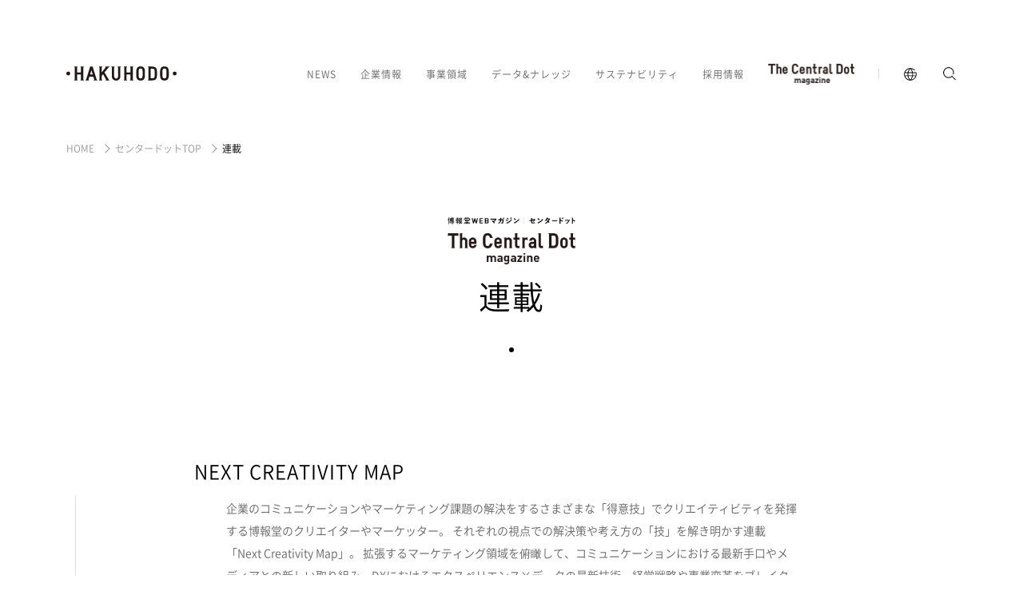

--- FILE ---
content_type: text/html; charset=utf-8
request_url: https://www.hakuhodo.co.jp/magazine/series/next-creative-map/
body_size: 33444
content:
<!doctype html>
<html data-n-head-ssr>
  <head >
    <meta data-n-head="ssr" charset="utf-8"><meta data-n-head="ssr" name="viewport" content="width=device-width, initial-scale=1"><meta data-n-head="ssr" data-hid="og:site_name" name="og:site_name" content="博報堂 HAKUHODO Inc."><meta data-n-head="ssr" data-hid="twitter:card" name="twitter:card" content="summary_large_image"><meta data-n-head="ssr" data-hid="description" name="description" content="企業のコミュニケーションやマーケティング課題の解決をするさまざまな「得意技」でクリエイティビティを発揮する博報堂のクリエイターやマーケッター。
それぞれの視点での解決策や考え方の「技」を解き明かす連載「Next Creativity Map」。
拡張するマーケティング領域を俯瞰して、コミュニケーションにおける最新手口やメディアとの新しい取り組み、DXにおけるエクスペリエンス×データの最新技術、経営戦略や事業変革をブレイクスルーさせるコンサルティングの活用法など、クライアント企業の課題に寄り添って解決、変革へと導くランドマーク人材をご紹介します。"><meta data-n-head="ssr" data-hid="og:title" property="og:title" content="NEXT CREATIVITY MAP ｜連載一覧｜博報堂WEBマガジン センタードット"><meta data-n-head="ssr" data-hid="og:description" property="og:description" content="企業のコミュニケーションやマーケティング課題の解決をするさまざまな「得意技」でクリエイティビティを発揮する博報堂のクリエイターやマーケッター。
それぞれの視点での解決策や考え方の「技」を解き明かす連載「Next Creativity Map」。
拡張するマーケティング領域を俯瞰して、コミュニケーションにおける最新手口やメディアとの新しい取り組み、DXにおけるエクスペリエンス×データの最新技術、経営戦略や事業変革をブレイクスルーさせるコンサルティングの活用法など、クライアント企業の課題に寄り添って解決、変革へと導くランドマーク人材をご紹介します。"><meta data-n-head="ssr" data-hid="og:url" property="og:url" content="https://www.hakuhodo.co.jp/magazine/series/next-creative-map/"><meta data-n-head="ssr" data-hid="og:image" property="og:image" content="https://www.hakuhodo.co.jp/assets/img/share/ogp_centraldot.jpg"><meta data-n-head="ssr" data-hid="og:type" property="og:type" content="article"><meta data-n-head="ssr" data-hid="pb_last_modified" property="pb_last_modified" content="undefined"><title>NEXT CREATIVITY MAP ｜連載一覧｜博報堂WEBマガジン センタードット</title><link data-n-head="ssr" rel="icon" type="image/x-icon" href="/favicon.ico"><link rel="preload" href="/_nuxt/83ab327.js" as="script"><link rel="preload" href="/_nuxt/d70e555.js" as="script"><link rel="preload" href="/_nuxt/e16a778.js" as="script"><link rel="preload" href="/_nuxt/3e5c560.js" as="script"><link rel="preload" href="/_nuxt/08897d5.js" as="script"><style data-vue-ssr-id="1473708e:0">.is-sp{display:block}@media screen and (min-width:751px){.is-sp{display:none}}.is-tablet{display:none}@media screen and (max-width:1024px){.is-tablet{display:block}}.is-pc{display:none}@media screen and (min-width:751px){.is-pc{display:block}}.is-sp-in{display:inline}@media screen and (min-width:751px){.is-sp-in{display:none}}.is-pc-in{display:none}@media screen and (min-width:751px){.is-pc-in{display:inline}}.is-bold{font-weight:700}*,:after,:before{box-sizing:border-box}html{font-family:sans-serif;line-height:1.15;-webkit-text-size-adjust:100%}article,aside,figcaption,figure,footer,header,hgroup,main,nav,section{display:block}body{background-color:#fff;color:#212529;font-family:-apple-system,BlinkMacSystemFont,"Segoe UI",Roboto,"Helvetica Neue",Arial,"Noto Sans",sans-serif,"Apple Color Emoji","Segoe UI Emoji","Segoe UI Symbol","Noto Color Emoji";font-size:1rem;font-weight:400;line-height:1.5;margin:0;text-align:left}[tabindex="-1"]:focus{outline:0!important}hr{box-sizing:content-box;height:0;overflow:visible}h1,h2,h3,h4,h5,h6,p{margin-bottom:0;margin-top:0}abbr[data-original-title],abbr[title]{border-bottom:0;cursor:help;-webkit-text-decoration:underline;-webkit-text-decoration:underline dotted;text-decoration:underline;text-decoration:underline dotted;-webkit-text-decoration-skip-ink:none;text-decoration-skip-ink:none}address{font-style:normal;line-height:inherit;margin-bottom:0}dl,ol,ul{list-style:none;margin-top:0;padding:0}dl,ol,ol ol,ol ul,ul,ul ol,ul ul{margin-bottom:0}dt{font-weight:700}dd{margin-bottom:0;margin-left:0}blockquote{margin:0}b,strong{font-weight:bolder}small{font-size:80%}sub,sup{font-size:75%;line-height:0;position:relative;vertical-align:baseline}sub{bottom:-.25em}sup{top:-.5em}a{background-color:transparent;color:currentColor}a,a:hover{-webkit-text-decoration:none;text-decoration:none}a:not([href]):not([tabindex]),a:not([href]):not([tabindex]):focus,a:not([href]):not([tabindex]):hover{color:inherit;-webkit-text-decoration:none;text-decoration:none}a:not([href]):not([tabindex]):focus{outline:0}code,kbd,pre,samp{font-family:SFMono-Regular,Menlo,Monaco,Consolas,"Liberation Mono","Courier New",monospace;font-size:1em}pre{margin-bottom:0;margin-top:0;overflow:auto}figure{margin:0}img{border-style:none}img,svg{vertical-align:middle}svg{overflow:hidden}table{border-collapse:collapse}caption{caption-side:bottom;color:#6c757d;padding-bottom:.75rem;padding-top:.75rem;text-align:left}th{text-align:inherit}label{display:inline-block;margin-bottom:0}button{border-radius:0}button:focus{outline:1px dotted;outline:5px auto -webkit-focus-ring-color}button,input,optgroup,select,textarea{font-family:inherit;font-size:inherit;line-height:inherit;margin:0}button,input{overflow:visible}button,select{text-transform:none}select{word-wrap:normal}[type=button],[type=reset],[type=submit],button{-webkit-appearance:button}[type=button]:not(:disabled),[type=reset]:not(:disabled),[type=submit]:not(:disabled),button:not(:disabled){cursor:pointer}[type=button]::-moz-focus-inner,[type=reset]::-moz-focus-inner,[type=submit]::-moz-focus-inner,button::-moz-focus-inner{border-style:none;padding:0}input[type=checkbox],input[type=radio]{box-sizing:border-box;padding:0}input[type=date],input[type=datetime-local],input[type=month],input[type=time]{-webkit-appearance:listbox}textarea{overflow:auto;resize:vertical}fieldset{border:0;margin:0;min-width:0;padding:0}legend{color:inherit;display:block;font-size:1.5rem;line-height:inherit;margin-bottom:0;max-width:100%;padding:0;white-space:normal;width:100%}progress{vertical-align:baseline}[type=number]::-webkit-inner-spin-button,[type=number]::-webkit-outer-spin-button{height:auto}[type=search]{-webkit-appearance:none;outline-offset:-2px}[type=search]::-webkit-search-decoration{-webkit-appearance:none}::-webkit-file-upload-button{-webkit-appearance:button;font:inherit}output{display:inline-block}summary{cursor:pointer;display:list-item}template{display:none}[hidden]{display:none!important}@font-face{font-family:"NotoSansCJKjp";font-style:normal;font-weight:400;src:url(/assets/fonts/NotoSansCJKjp-DemiLight.woff)}@font-face{font-family:"NotoSansCJKjp";font-style:bold;font-weight:700;src:url(/assets/fonts/NotoSansCJKjp-Medium.woff)}.l-wrap{color:#000;font-family:"游ゴシック体",YuGothic,"游ゴシック","Yu Gothic","NotoSansCJKjp","メイリオ",sans-serif;font-size:14px;font-weight:500;line-height:28px;word-break:break-word}@media screen and (max-width:750px){.l-wrap{font-size:13px;line-height:22px}}.l-wrap img,.l-wrap video{width:100%}.l-wrap p{color:#666;font-size:14px;line-height:28px}@media screen and (max-width:750px){.l-wrap p{font-size:13px;letter-spacing:.06em;line-height:22px}}.l-wrap p+p{margin-top:25px}@media screen and (max-width:750px){.l-wrap p+p{margin-top:10px}}.l-wrap p+.u-img{margin-top:32px}@media screen and (min-width:751px){.l-wrap p+.u-img{margin-top:34px}}.l-wrap .u-img+p{margin-top:32px}@media screen and (min-width:751px){.l-wrap .u-img+p{margin-top:34px}}.l-wrap *{vertical-align:top}.l-wrap video{outline:none}.l-wrap img{vertical-align:top}.l-wrap sup{vertical-align:middle}body.is-menu-open{height:100%;left:0;overflow:hidden;position:fixed;top:0;width:100%}@keyframes fade-in{0%{opacity:0;transform:translateY(50px)}to{opacity:1;transform:translateY(0)}}@keyframes fade-out{0%{opacity:1;transform:translateY(0)}to{opacity:0;transform:translateY(50px)}}.paege-transition-enter-active{animation:transition-in .5s}.paege-transition-leave-active{animation:transition-out .5s}@keyframes transition-out{0%{opacity:1;transform:translateY(0)}to{opacity:0;transform:translateY(50px)}}@keyframes transition-in{0%{opacity:0}to{opacity:1}}</style><style data-vue-ssr-id="3b1cbd39:0">.is-sp[data-v-352a2c55]{display:block}@media screen and (min-width:751px){.is-sp[data-v-352a2c55]{display:none}}.is-tablet[data-v-352a2c55]{display:none}@media screen and (max-width:1024px){.is-tablet[data-v-352a2c55]{display:block}}.is-pc[data-v-352a2c55]{display:none}@media screen and (min-width:751px){.is-pc[data-v-352a2c55]{display:block}}.is-sp-in[data-v-352a2c55]{display:inline}@media screen and (min-width:751px){.is-sp-in[data-v-352a2c55]{display:none}}.is-pc-in[data-v-352a2c55]{display:none}@media screen and (min-width:751px){.is-pc-in[data-v-352a2c55]{display:inline}}.is-bold[data-v-352a2c55]{font-weight:700}.o-loadng[data-v-352a2c55]{align-items:center;background:hsla(0,0%,100%,.8);display:flex;height:100%;justify-content:center;left:0;position:fixed;top:0;width:100%;z-index:99999}.fade-enter-active[data-v-352a2c55],.fade-leave-active[data-v-352a2c55]{transition:opacity .5s}.fade-enter[data-v-352a2c55],.fade-leave-to[data-v-352a2c55]{opacity:0}</style><style data-vue-ssr-id="1acf1684:0">.is-sp[data-v-68f1178b]{display:block}@media screen and (min-width:751px){.is-sp[data-v-68f1178b]{display:none}}.is-tablet[data-v-68f1178b]{display:none}@media screen and (max-width:1024px){.is-tablet[data-v-68f1178b]{display:block}}.is-pc[data-v-68f1178b]{display:none}@media screen and (min-width:751px){.is-pc[data-v-68f1178b]{display:block}}.is-sp-in[data-v-68f1178b]{display:inline}@media screen and (min-width:751px){.is-sp-in[data-v-68f1178b]{display:none}}.is-pc-in[data-v-68f1178b]{display:none}@media screen and (min-width:751px){.is-pc-in[data-v-68f1178b]{display:inline}}.is-bold[data-v-68f1178b]{font-weight:700}.l-wrap[data-v-68f1178b]{transition:padding-top .5s}@media screen and (min-width:751px){.l-wrap[data-v-68f1178b]{padding-top:120px}}@media screen and (max-width:1200px){.l-wrap[data-v-68f1178b]{padding-top:0}}@media screen and (min-width:751px){.l-wrap.is-scroll[data-v-68f1178b]{padding-top:72px}}@media screen and (max-width:900px){.l-wrap.is-scroll[data-v-68f1178b]{padding-top:0}}.l-wrap_header[data-v-68f1178b]{background:#fff;left:0;position:fixed;top:0;width:100%;z-index:2}@media screen and (max-width:900px){.l-wrap_header[data-v-68f1178b]{bottom:0;top:auto}}@media print{.l-wrap_header[data-v-68f1178b]{display:none}}.l-wrap_footer[data-v-68f1178b],.l-wrap_nuxt[data-v-68f1178b]{position:relative;z-index:1}@media print{.l-wrap_footer[data-v-68f1178b]{display:none}}@media screen and (min-width:751px){.l-wrap_modal[data-v-68f1178b]{background:#fff;height:100%;left:0;position:fixed;top:0;width:100%;z-index:3}}.fade-enter-active[data-v-68f1178b],.fade-leave-active[data-v-68f1178b]{transition:opacity .5s}.fade-enter[data-v-68f1178b],.fade-leave-to[data-v-68f1178b]{opacity:0}@keyframes loading-68f1178b{0%{margin-top:0;opacity:1}to{margin-top:100px;opacity:0}}</style><style data-vue-ssr-id="1170f962:0">.is-sp[data-v-b0024e80]{display:block}@media screen and (min-width:751px){.is-sp[data-v-b0024e80]{display:none}}.is-tablet[data-v-b0024e80]{display:none}@media screen and (max-width:1024px){.is-tablet[data-v-b0024e80]{display:block}}.is-pc[data-v-b0024e80]{display:none}@media screen and (min-width:751px){.is-pc[data-v-b0024e80]{display:block}}.is-sp-in[data-v-b0024e80]{display:inline}@media screen and (min-width:751px){.is-sp-in[data-v-b0024e80]{display:none}}.is-pc-in[data-v-b0024e80]{display:none}@media screen and (min-width:751px){.is-pc-in[data-v-b0024e80]{display:inline}}.is-bold[data-v-b0024e80]{font-weight:700}.o-header[data-v-b0024e80]{background:#fff;margin:0 auto;max-width:1600px;transition:padding-top .8s,padding-bottom .8s;width:100%}@media screen and (min-width:751px){.o-header[data-v-b0024e80]{padding:83px 83px 40px}}@media screen and (max-width:1200px){.o-header[data-v-b0024e80]{padding:0 83px}}@media screen and (max-width:900px){.o-header[data-v-b0024e80]{padding:0 30px}}@media screen and (min-width:751px){.o-header.is-scroll[data-v-b0024e80]{padding-bottom:30px;padding-top:40px}}@media screen and (max-width:1200px){.o-header.is-scroll[data-v-b0024e80]{padding-bottom:0;padding-top:0}}.o-header_nav-list-item-thecentraldot-logo[data-v-b0024e80]{height:12px;position:relative;width:108px}@media screen and (max-width:1200px){.o-header_nav-list-item-thecentraldot-logo[data-v-b0024e80]{height:10px;width:91px}}.o-header_nav-list-item-hdg[data-v-b0024e80]{display:block;position:relative;transition:color .3s;z-index:1}.o-header_nav-list-item-hdg[data-v-b0024e80]:hover{color:#000}.o-header_nav-list-item-thecentraldot-logo-link[data-v-b0024e80]{display:block;left:0;position:absolute;right:0;top:50%;transform:translateY(-50%);z-index:1}.o-header_inner[data-v-b0024e80]{height:18px;margin:0 auto;position:relative;width:100%}@media screen and (max-width:1200px){.o-header_inner[data-v-b0024e80]{box-sizing:border-box;height:124px;padding:83px 0 26px;z-index:9}}@media screen and (max-width:900px){.o-header_inner[data-v-b0024e80]{box-sizing:border-box;height:66px;padding:26px 0;z-index:9}}.o-header-logo[data-v-b0024e80]{display:block;height:18px;left:0;opacity:0;overflow:hidden;position:absolute;width:138px;z-index:100}@media screen and (max-width:1200px){.o-header-logo[data-v-b0024e80]{height:16px;width:118px}}@media screen and (max-width:900px){.o-header-logo[data-v-b0024e80]{height:14px;left:0;width:98px}}.o-header-logo.is-static[data-v-b0024e80]{animation:none!important;opacity:1}.o-header-logo.is-landing[data-v-b0024e80]{animation:slideDown-b0024e80 .5s ease-out .5s forwards}@media screen and (max-width:900px){.o-header-logo.is-landing[data-v-b0024e80]{animation:partsFadeIn-b0024e80 1s ease-out 0s forwards}.o-header-logo.is-top[data-v-b0024e80]{transition:opacity .5s}.o-header-logo.is-top.is-pagetop[data-v-b0024e80]{animation:none!important;opacity:0}}.o-header_nav[data-v-b0024e80]{align-items:center;display:flex;height:100%;justify-content:flex-end;position:relative;z-index:1}.o-header_nav-list[data-v-b0024e80]{display:flex;font-size:12px}@media screen and (max-width:1200px){.o-header_nav-list[data-v-b0024e80]{font-size:10px}}@media screen and (max-width:900px){.o-header_nav-list[data-v-b0024e80]{display:none}}.o-header_nav-list-item[data-v-b0024e80]{color:#666;line-height:14px;margin-right:30px;margin-top:1px;opacity:0;position:relative}@media screen and (max-width:1200px){.o-header_nav-list-item[data-v-b0024e80]{margin-right:15px;margin-top:2px}.o-header_nav-list-item[data-v-b0024e80]:last-child{margin-right:0}}.o-header_nav-list-item.is-static[data-v-b0024e80]{animation:none!important;opacity:1}.o-header_nav-list-item.is-delay-0.is-landing[data-v-b0024e80]{animation:slideDown-b0024e80 .3s ease-out .5s forwards}.o-header_nav-list-item.is-delay-1.is-landing[data-v-b0024e80]{animation:slideDown-b0024e80 .3s ease-out .549s forwards}.o-header_nav-list-item.is-delay-2.is-landing[data-v-b0024e80]{animation:slideDown-b0024e80 .3s ease-out .596s forwards}.o-header_nav-list-item.is-delay-3.is-landing[data-v-b0024e80]{animation:slideDown-b0024e80 .3s ease-out .641s forwards}.o-header_nav-list-item.is-delay-4.is-landing[data-v-b0024e80]{animation:slideDown-b0024e80 .3s ease-out .684s forwards}.o-header_nav-list-item.is-delay-5.is-landing[data-v-b0024e80]{animation:slideDown-b0024e80 .3s ease-out .725s forwards}.o-header_nav-list-item.is-delay-6.is-landing[data-v-b0024e80]{animation:slideDown-b0024e80 .3s ease-out .764s forwards}.o-header_nav-list-item.is-delay-7.is-landing[data-v-b0024e80]{animation:slideDown-b0024e80 .3s ease-out .801s forwards}.o-header_nav-list-item.is-delay-8.is-landing[data-v-b0024e80]{animation:slideDown-b0024e80 .3s ease-out .836s forwards}.o-header_nav-list-item.is-delay-9.is-landing[data-v-b0024e80]{animation:slideDown-b0024e80 .3s ease-out .869s forwards}.o-header_nav-list-item.is-delay-10.is-landing[data-v-b0024e80]{animation:slideDown-b0024e80 .3s ease-out .9s forwards}.o-header_nav-list-item.is-delay-11.is-landing[data-v-b0024e80]{animation:slideDown-b0024e80 .3s ease-out .929s forwards}.o-header_nav-list-item.is-delay-12.is-landing[data-v-b0024e80]{animation:slideDown-b0024e80 .3s ease-out .956s forwards}.o-header_nav-list-item.is-delay-13.is-landing[data-v-b0024e80]{animation:slideDown-b0024e80 .3s ease-out .981s forwards}.o-header_nav-list-item.is-delay-14.is-landing[data-v-b0024e80]{animation:slideDown-b0024e80 .3s ease-out 1.004s forwards}.o-header_nav-list-item.is-delay-15.is-landing[data-v-b0024e80]{animation:slideDown-b0024e80 .3s ease-out 1.025s forwards}.o-header_nav-list-item.is-delay-16.is-landing[data-v-b0024e80]{animation:slideDown-b0024e80 .3s ease-out 1.044s forwards}.o-header_nav-list-item.is-delay-17.is-landing[data-v-b0024e80]{animation:slideDown-b0024e80 .3s ease-out 1.061s forwards}.o-header_nav-list-item.is-delay-18.is-landing[data-v-b0024e80]{animation:slideDown-b0024e80 .3s ease-out 1.076s forwards}.o-header_nav-list-item.is-delay-19.is-landing[data-v-b0024e80]{animation:slideDown-b0024e80 .3s ease-out 1.089s forwards}.o-header_nav-list-item.is-delay-20.is-landing[data-v-b0024e80]{animation:slideDown-b0024e80 .3s ease-out 1.1s forwards}.o-header_nav-list-item.is-delay-21.is-landing[data-v-b0024e80]{animation:slideDown-b0024e80 .3s ease-out 1.109s forwards}.o-header_nav-list-item.is-delay-22.is-landing[data-v-b0024e80]{animation:slideDown-b0024e80 .3s ease-out 1.116s forwards}.o-header_nav-list-item.is-delay-23.is-landing[data-v-b0024e80]{animation:slideDown-b0024e80 .3s ease-out 1.121s forwards}.o-header_nav-list-item.is-delay-24.is-landing[data-v-b0024e80]{animation:slideDown-b0024e80 .3s ease-out 1.124s forwards}.o-header_nav-list-item.is-delay-25.is-landing[data-v-b0024e80]{animation:slideDown-b0024e80 .3s ease-out 1.125s forwards}.o-header_nav-list-item.is-delay-26.is-landing[data-v-b0024e80]{animation:slideDown-b0024e80 .3s ease-out 1.124s forwards}.o-header_nav-list-item.is-delay-27.is-landing[data-v-b0024e80]{animation:slideDown-b0024e80 .3s ease-out 1.121s forwards}.o-header_nav-list-item.is-delay-28.is-landing[data-v-b0024e80]{animation:slideDown-b0024e80 .3s ease-out 1.116s forwards}.o-header_nav-list-item.is-delay-29.is-landing[data-v-b0024e80]{animation:slideDown-b0024e80 .3s ease-out 1.109s forwards}.o-header_nav-list-item.is-delay-30.is-landing[data-v-b0024e80]{animation:slideDown-b0024e80 .3s ease-out 1.1s forwards}.o-header_nav-list-item-list[data-v-b0024e80]{position:absolute}.o-header_search[data-v-b0024e80]{margin-left:30px}@media screen and (max-width:1200px){.o-header_search[data-v-b0024e80]{height:18px;margin-left:19px;margin-right:39px;width:18px}}@media screen and (max-width:750px){.o-header_search[data-v-b0024e80]{height:16px;margin-left:43px;margin-right:0;position:absolute;right:43px;width:16px}}.o-header_lang-items[data-v-b0024e80]{display:flex;padding-left:30px;position:relative}.o-header_lang-items[data-v-b0024e80]:before{background:#ddd;bottom:0;content:"";height:12px;left:0;margin:auto;opacity:0;position:absolute;top:0;width:1px}@media screen and (max-width:1200px){.o-header_lang-items[data-v-b0024e80]:before{display:none}.o-header_lang-items[data-v-b0024e80]{padding-left:0}}.o-header_lang[data-v-b0024e80],.o-header_search[data-v-b0024e80],display block[data-v-b0024e80]{height:19px;opacity:0;overflow:hidden;position:relative;width:19px}.o-header_search-inner[data-v-b0024e80]{transition:opacity .3s}.o-header_search-inner[data-v-b0024e80]:hover{opacity:.5}.o-header_lang[data-v-b0024e80]{font-size:12px;line-height:14px;overflow:visible}.o-header_lang-items.is-landing[data-v-b0024e80]:before{animation:slideDown-b0024e80 .5s ease-out .91475s forwards}.o-header_lang.is-landing[data-v-b0024e80]{animation:slideDown-b0024e80 .5s ease-out .929s forwards}@media screen and (max-width:1200px){.o-header_lang[data-v-b0024e80]{display:none}}.o-header_search.is-landing[data-v-b0024e80]{animation:slideDown-b0024e80 .5s ease-out .956s forwards}@media screen and (max-width:1200px){.o-header_search.is-landing[data-v-b0024e80]{animation:slideDown-b0024e80 .5s ease-out .9s forwards}}@media screen and (max-width:750px){.o-header_search.is-landing[data-v-b0024e80]{animation:partsFadeIn-b0024e80 1s ease-out .9s forwards}}.o-header_lang-items.is-static[data-v-b0024e80]:before,.o-header_lang.is-static[data-v-b0024e80],.o-header_search.is-static[data-v-b0024e80]{animation:none!important;opacity:1}.o-header_lang-inner[data-v-b0024e80],.o-header_search-inner[data-v-b0024e80]{display:block;height:26px;left:50%;position:absolute;top:50%;transform:translate(-50%,-50%);width:26px}.o-header_menu-btn[data-v-b0024e80]{display:none;height:11px;position:absolute;right:0;width:18px;z-index:100}@media screen and (max-width:1200px){.o-header_menu-btn[data-v-b0024e80]{display:block;opacity:0;top:86px;width:16px}.o-header_menu-btn.is-landing[data-v-b0024e80]{animation:slideDown-b0024e80 .5s ease-out 1s forwards}}@media screen and (max-width:900px){.o-header_menu-btn[data-v-b0024e80]{display:block;opacity:0;top:27px;width:18px}.o-header_menu-btn.is-landing[data-v-b0024e80]{animation:partsFadeIn-b0024e80 1s ease-out 1s forwards}}@media screen and (max-width:1200px){.o-header_menu-btn.is-static[data-v-b0024e80]{animation:none!important;opacity:1}}.o-header_nav-bg[data-v-b0024e80]{height:100vh;opacity:.95;position:absolute}.o-header_nav-bg[data-v-b0024e80],.o-header_sp-manu[data-v-b0024e80]{background:#fff;left:0;top:0;width:100%;z-index:0}.o-header_sp-manu[data-v-b0024e80]{height:100%;position:fixed}.fade-enter-active[data-v-b0024e80],.fade-leave-active[data-v-b0024e80]{transition:opacity .5s}.fade-enter[data-v-b0024e80],.fade-leave-to[data-v-b0024e80]{opacity:0}@keyframes slideDown-b0024e80{0%{opacity:0;transform:translateY(-30px)}to{opacity:1;transform:translateY(0)}}@keyframes partsFadeIn-b0024e80{0%{opacity:0}to{opacity:1}}</style><style data-vue-ssr-id="98e881f2:0">.is-sp[data-v-c9cbfc2c]{display:block}@media screen and (min-width:751px){.is-sp[data-v-c9cbfc2c]{display:none}}.is-tablet[data-v-c9cbfc2c]{display:none}@media screen and (max-width:1024px){.is-tablet[data-v-c9cbfc2c]{display:block}}.is-pc[data-v-c9cbfc2c]{display:none}@media screen and (min-width:751px){.is-pc[data-v-c9cbfc2c]{display:block}}.is-sp-in[data-v-c9cbfc2c]{display:inline}@media screen and (min-width:751px){.is-sp-in[data-v-c9cbfc2c]{display:none}}.is-pc-in[data-v-c9cbfc2c]{display:none}@media screen and (min-width:751px){.is-pc-in[data-v-c9cbfc2c]{display:inline}}.is-bold[data-v-c9cbfc2c]{font-weight:700}.a-logo-vi[data-v-c9cbfc2c]{padding-top:13.029315960912053%;position:relative;width:100%}.a-logo-vi svg[data-v-c9cbfc2c]{height:100%;left:0;position:absolute;top:0;width:100%}</style><style data-vue-ssr-id="718422aa:0">.is-sp[data-v-7558c12c]{display:block}@media screen and (min-width:751px){.is-sp[data-v-7558c12c]{display:none}}.is-tablet[data-v-7558c12c]{display:none}@media screen and (max-width:1024px){.is-tablet[data-v-7558c12c]{display:block}}.is-pc[data-v-7558c12c]{display:none}@media screen and (min-width:751px){.is-pc[data-v-7558c12c]{display:block}}.is-sp-in[data-v-7558c12c]{display:inline}@media screen and (min-width:751px){.is-sp-in[data-v-7558c12c]{display:none}}.is-pc-in[data-v-7558c12c]{display:none}@media screen and (min-width:751px){.is-pc-in[data-v-7558c12c]{display:inline}}.is-bold[data-v-7558c12c]{font-weight:700}.a-drop-down[data-v-7558c12c],.a-drop-down_btn[data-v-7558c12c]{position:relative}.a-drop-down_btn[data-v-7558c12c]{cursor:default;display:block;letter-spacing:1px;line-height:1;padding:1px 0}.a-drop-down_btn[data-v-7558c12c]:before{background:#ddd;bottom:-24px;content:"";height:1px;left:0;margin:0 auto;position:absolute;right:0;transition:.3s;width:0}.a-drop-down_btn.is-active[data-v-7558c12c]:before{width:100%}.a-drop-down_btn.is-header-lang[data-v-7558c12c]:before{bottom:-16px}.a-drop-down_list[data-v-7558c12c]{left:-50px;padding:63px 15px 63px 50px;position:absolute;top:0;white-space:nowrap}.a-drop-down_list.is-header-lang[data-v-7558c12c]{padding:70px 15px 63px 50px}.a-drop-down_list-item[data-v-7558c12c]{animation-duration:.3s;animation-fill-mode:forwards;animation-name:fadeIn-7558c12c;opacity:0}.a-drop-down_list-item.is-delay-1[data-v-7558c12c]{animation-delay:67ms}.a-drop-down_list-item.is-delay-2[data-v-7558c12c]{animation-delay:.128s}.a-drop-down_list-item.is-delay-3[data-v-7558c12c]{animation-delay:.183s}.a-drop-down_list-item.is-delay-4[data-v-7558c12c]{animation-delay:.232s}.a-drop-down_list-item.is-delay-5[data-v-7558c12c]{animation-delay:.275s}.a-drop-down_list-item.is-delay-6[data-v-7558c12c]{animation-delay:.312s}.a-drop-down_list-item.is-delay-7[data-v-7558c12c]{animation-delay:.343s}.a-drop-down_list-item.is-delay-8[data-v-7558c12c]{animation-delay:.368s}.a-drop-down_list-item.is-delay-9[data-v-7558c12c]{animation-delay:.387s}.a-drop-down_list-item.is-delay-10[data-v-7558c12c]{animation-delay:.4s}.a-drop-down_list-item.is-delay-11[data-v-7558c12c]{animation-delay:.407s}.a-drop-down_list-item.is-delay-12[data-v-7558c12c]{animation-delay:.408s}.a-drop-down_list-item.is-delay-13[data-v-7558c12c]{animation-delay:.403s}.a-drop-down_list-item.is-delay-14[data-v-7558c12c]{animation-delay:.392s}.a-drop-down_list-item.is-delay-15[data-v-7558c12c]{animation-delay:.375s}.a-drop-down_list-item+.a-drop-down_list-item[data-v-7558c12c]{margin-top:11px}@media screen and (min-width:751px){.a-drop-down_list-item.is-list-0[data-v-7558c12c]{width:150px}.a-drop-down_list-item.is-list-1[data-v-7558c12c]{width:235px}.a-drop-down_list-item.is-list-2[data-v-7558c12c]{width:200px}.a-drop-down_list-item.is-list-3[data-v-7558c12c]{width:180px}.a-drop-down_list-item.is-list-4[data-v-7558c12c]{width:260px}.a-drop-down_list-item.is-list-5[data-v-7558c12c]{width:180px}.a-drop-down_list-item.is-list-6[data-v-7558c12c]{width:175px}}.a-drop-down_list-item.is-ie[data-v-7558c12c]{opacity:1}@keyframes fadeIn-7558c12c{0%{opacity:0}to{opacity:1}}</style><style data-vue-ssr-id="67f49788:0">.is-sp[data-v-fb910d26]{display:block}@media screen and (min-width:751px){.is-sp[data-v-fb910d26]{display:none}}.is-tablet[data-v-fb910d26]{display:none}@media screen and (max-width:1024px){.is-tablet[data-v-fb910d26]{display:block}}.is-pc[data-v-fb910d26]{display:none}@media screen and (min-width:751px){.is-pc[data-v-fb910d26]{display:block}}.is-sp-in[data-v-fb910d26]{display:inline}@media screen and (min-width:751px){.is-sp-in[data-v-fb910d26]{display:none}}.is-pc-in[data-v-fb910d26]{display:none}@media screen and (min-width:751px){.is-pc-in[data-v-fb910d26]{display:inline}}.is-bold[data-v-fb910d26]{font-weight:700}.a-link-wrap[data-v-fb910d26]{display:inline-block}.a-link-wrap.is-inline[data-v-fb910d26]{display:inline}@media screen and (min-width:751px){.a-link-wrap.is-header[data-v-fb910d26]{margin-left:-40px;width:calc(100% + 20px)}.a-link-wrap.is-header .a-link-none-slot-text[data-v-fb910d26]{margin-left:40px}}.a-link[data-v-fb910d26],.a-link-wrap.is-block[data-v-fb910d26]{display:block}.a-link[data-v-fb910d26]{color:#666;position:relative;transition:color .3s}@media screen and (max-width:750px){.a-link[data-v-fb910d26]{color:#000}}@media screen and (min-width:751px){.a-link[data-v-fb910d26]:hover{color:#666}}.a-link.is-sp-menu[data-v-fb910d26]{color:inherit}.a-link.is-block[data-v-fb910d26]{display:block}.a-link .a-link-none-slot-text[data-v-fb910d26]{display:inline}.a-link.is-inline[data-v-fb910d26]{color:#000;display:inline-block;font-weight:700}.a-link.is-inline .a-link_icon[data-v-fb910d26]{margin-right:5px}@media screen and (min-width:751px){.a-link.is-inline .a-link_icon[data-v-fb910d26]{margin-left:-8px;width:25px}}.a-link.is-inline[data-v-fb910d26]:hover{-webkit-text-decoration:underline;text-decoration:underline}.a-link.is-blank[data-v-fb910d26]:hover{color:#000}@media screen and (max-width:750px){.a-link.is-blank .a-link_icon[data-v-fb910d26]{width:18px}}.a-link.is-no-bold[data-v-fb910d26]{font-weight:400!important}.a-link.is-header-hover[data-v-fb910d26]{color:#666;padding:7px 0;transition:color .3s}@media screen and (min-width:751px){.a-link.is-header-hover[data-v-fb910d26]:hover{color:#000}}@media screen and (max-width:750px){.a-link.is-heading .a-link_icon[data-v-fb910d26]{width:20px}.a-link.is-heading .a-link_icon-inner[data-v-fb910d26]{height:auto;width:100%}}@media screen and (min-width:751px){.a-link.is-heading .a-link_icon-inner[data-v-fb910d26]{right:-7px}}.a-link_icon[data-v-fb910d26]{color:#000;display:inline-block;height:5px;position:relative;vertical-align:middle;width:30px}@media screen and (max-width:750px){.a-link_icon[data-v-fb910d26]{margin-left:5px}}.a-link_icon.is-no-arrow[data-v-fb910d26]{display:none!important}.a-link_icon.is-footer[data-v-fb910d26]{width:15px}.a-link_icon.is-half-turn .a-link_icon-inner[data-v-fb910d26]{left:-5px;right:auto}@media screen and (max-width:750px){.a-link_icon.is-sp-menu[data-v-fb910d26]{width:20px}.a-link_icon.is-simple-card[data-v-fb910d26]{width:10px}}.a-link_icon-inner[data-v-fb910d26]{display:block;position:absolute;right:-5px;top:0;transform:translateY(-50%);width:100%}@media screen and (max-width:750px){.a-link_icon-inner[data-v-fb910d26]{height:30px;width:30px}}.a-link_icon-inner.is-footer[data-v-fb910d26]{transform:translateY(-48%);width:140%}@media screen and (max-width:750px){.a-link_icon-inner.is-arrow-icon[data-v-fb910d26]{height:19px;width:23px}.a-link_icon-inner.is-arrow-icon.is-simple-card[data-v-fb910d26]{height:12px;width:15px}}.a-link_icon-inner.is-arrow-icon.is-simple-card.is-top-read-more[data-v-fb910d26]{margin-top:1px}@media screen and (max-width:750px){.a-link_icon-inner.is-arrow-icon.is-simple-card.is-top-read-more[data-v-fb910d26]{margin-top:-2px}}</style><style data-vue-ssr-id="433b0058:0">.is-sp[data-v-64396402]{display:block}@media screen and (min-width:751px){.is-sp[data-v-64396402]{display:none}}.is-tablet[data-v-64396402]{display:none}@media screen and (max-width:1024px){.is-tablet[data-v-64396402]{display:block}}.is-pc[data-v-64396402]{display:none}@media screen and (min-width:751px){.is-pc[data-v-64396402]{display:block}}.is-sp-in[data-v-64396402]{display:inline}@media screen and (min-width:751px){.is-sp-in[data-v-64396402]{display:none}}.is-pc-in[data-v-64396402]{display:none}@media screen and (min-width:751px){.is-pc-in[data-v-64396402]{display:inline}}.is-bold[data-v-64396402]{font-weight:700}.a-icon-arrow[data-v-64396402]{padding-top:100%;position:relative}.a-icon-arrow.is-exist[data-v-64396402]{opacity:1}.a-icon-arrow.is-not-exist[data-v-64396402]{opacity:0}@media screen and (min-width:751px){.a-icon-arrow.is-anime[data-v-64396402]:before{animation:dotAnim-64396402 2.5s infinite;background:currentColor;border-radius:50%;content:"";display:block;height:10%;opacity:0;position:absolute;right:0;top:50%;transform:translate(-100%,-50%) scale(.6);width:10%}.a-icon-arrow.is-anime .a-icon-arrow_inner[data-v-64396402]{animation:arrowAnim-64396402 2.5s infinite;width:0}.a-icon-arrow.is-anime svg[data-v-64396402]{animation:svgAnim-64396402 2.5s infinite}.a-icon-arrow.is-anime.is-already[data-v-64396402]:before{animation:dotAnim-64396402 2.5s -.5s infinite}.a-icon-arrow.is-anime.is-already .a-icon-arrow_inner[data-v-64396402]{animation:arrowAnim-64396402 2.5s -.5s infinite}.a-icon-arrow.is-anime.is-already svg[data-v-64396402]{animation:svgAnim-64396402 2.5s -.5s infinite}}.a-icon-arrow.is-left-rotate[data-v-64396402]{transform:rotate(-90deg)}.a-icon-arrow.is-right-rotate[data-v-64396402]{transform:rotate(90deg)}.a-icon-arrow.is-half-turn[data-v-64396402]{transform:rotate(180deg)}.a-icon-arrow_inner[data-v-64396402]{overflow:hidden}.a-icon-arrow_inner[data-v-64396402],svg[data-v-64396402]{height:100%;left:0;position:absolute;top:0;width:100%}.is-variable[data-v-64396402]{fill:currentColor}@keyframes arrowAnim-64396402{0%{left:0;right:auto;width:0}30%{left:0;right:auto;width:100%}31%{left:auto;right:0;width:100%}50%{left:auto;right:0;width:0}70%{left:auto;right:0;width:0}90%{left:auto;right:0;width:0}to{left:auto;right:0;width:0}}@keyframes svgAnim-64396402{0%{left:0;right:auto}30%{left:0;right:auto}31%{left:auto;right:0}50%{left:auto;right:0}70%{left:auto;right:0}90%{left:auto;right:0}to{left:auto;right:0}}@keyframes dotAnim-64396402{0%{opacity:0;transform:translate(-100%,-50%) scale(0)}30%{opacity:0;transform:translate(-100%,-50%) scale(0)}40%{opacity:0;transform:translate(-100%,-50%) scale(.8)}60%{opacity:1;transform:translate(-100%,-50%) scale(1.2)}70%{opacity:1;transform:translate(-100%,-50%) scale(1)}85%{opacity:0;transform:translate(-100%,-50%) scale(1)}to{opacity:0;transform:translate(-100%,-50%) scale(1)}}</style><style data-vue-ssr-id="4c8b371c:0">.is-sp[data-v-28e2144c]{display:block}@media screen and (min-width:751px){.is-sp[data-v-28e2144c]{display:none}}.is-tablet[data-v-28e2144c]{display:none}@media screen and (max-width:1024px){.is-tablet[data-v-28e2144c]{display:block}}.is-pc[data-v-28e2144c]{display:none}@media screen and (min-width:751px){.is-pc[data-v-28e2144c]{display:block}}.is-sp-in[data-v-28e2144c]{display:inline}@media screen and (min-width:751px){.is-sp-in[data-v-28e2144c]{display:none}}.is-pc-in[data-v-28e2144c]{display:none}@media screen and (min-width:751px){.is-pc-in[data-v-28e2144c]{display:inline}}.is-bold[data-v-28e2144c]{font-weight:700}.a-icon-svg[data-v-28e2144c]{display:block;padding-top:100%;position:relative}.a-icon-svg.is-left-rotate[data-v-28e2144c]{transform:rotate(-90deg)}.a-icon-svg.is-right-rotate[data-v-28e2144c]{transform:rotate(90deg)}.a-icon-svg.is-half-turn[data-v-28e2144c]{transform:rotate(180deg)}svg[data-v-28e2144c]{height:100%;left:0;position:absolute;top:0;width:100%}.is-variable[data-v-28e2144c]{fill:currentColor}</style><style data-vue-ssr-id="9dcce350:0">.is-sp[data-v-37f6b4a1]{display:block}@media screen and (min-width:751px){.is-sp[data-v-37f6b4a1]{display:none}}.is-tablet[data-v-37f6b4a1]{display:none}@media screen and (max-width:1024px){.is-tablet[data-v-37f6b4a1]{display:block}}.is-pc[data-v-37f6b4a1]{display:none}@media screen and (min-width:751px){.is-pc[data-v-37f6b4a1]{display:block}}.is-sp-in[data-v-37f6b4a1]{display:inline}@media screen and (min-width:751px){.is-sp-in[data-v-37f6b4a1]{display:none}}.is-pc-in[data-v-37f6b4a1]{display:none}@media screen and (min-width:751px){.is-pc-in[data-v-37f6b4a1]{display:inline}}.is-bold[data-v-37f6b4a1]{font-weight:700}.a-icon_menu[data-v-37f6b4a1]{height:11px;position:relative;width:18px}@media screen and (max-width:1200px){.a-icon_menu[data-v-37f6b4a1]{width:16px}}.a-icon_menu[data-v-37f6b4a1]:after,.a-icon_menu[data-v-37f6b4a1]:before{background:#000;bottom:0;content:"";height:1px;left:0;margin:auto;position:absolute;right:0;top:0;transform-origin:center center;transition:all .3s;width:18px}@media screen and (max-width:1200px){.a-icon_menu[data-v-37f6b4a1]:after,.a-icon_menu[data-v-37f6b4a1]:before{width:16px}}@media screen and (max-width:750px){.a-icon_menu[data-v-37f6b4a1]:after,.a-icon_menu[data-v-37f6b4a1]:before{width:18px}}.a-icon_menu[data-v-37f6b4a1]:before{transform:translateY(-5px)}.a-icon_menu[data-v-37f6b4a1]:after{transform:translateY(5px)}.a-icon_menu.is-active[data-v-37f6b4a1]:before{transform:translateY(0) rotate(45deg)}.a-icon_menu.is-active[data-v-37f6b4a1]:after{transform:translateY(0) rotate(-45deg)}</style><style data-vue-ssr-id="67090a36:0">.is-sp[data-v-c823abb4]{display:block}@media screen and (min-width:751px){.is-sp[data-v-c823abb4]{display:none}}.is-tablet[data-v-c823abb4]{display:none}@media screen and (max-width:1024px){.is-tablet[data-v-c823abb4]{display:block}}.is-pc[data-v-c823abb4]{display:none}@media screen and (min-width:751px){.is-pc[data-v-c823abb4]{display:block}}.is-sp-in[data-v-c823abb4]{display:inline}@media screen and (min-width:751px){.is-sp-in[data-v-c823abb4]{display:none}}.is-pc-in[data-v-c823abb4]{display:none}@media screen and (min-width:751px){.is-pc-in[data-v-c823abb4]{display:inline}}.is-bold[data-v-c823abb4]{font-weight:700}.m-menu[data-v-c823abb4]{background:#fff;height:100%;padding-bottom:60px;width:100%}@media screen and (max-width:1200px){.m-menu[data-v-c823abb4]{padding-bottom:0;padding-top:124px}}@media screen and (max-width:900px){.m-menu[data-v-c823abb4]{padding-bottom:60px;padding-top:0}}.m-menu.is-footer[data-v-c823abb4]{height:auto;overflow-y:auto;padding-top:0}@media screen and (max-width:750px){.m-menu.is-footer[data-v-c823abb4]{padding-bottom:17px}.m-menu.is-footer .m-menu_list-item[data-v-c823abb4]{padding-top:17px}.m-menu.is-footer .m-menu_list-item+.m-menu_list-item[data-v-c823abb4]{margin-top:18px}.m-menu.is-header .m-menu_list-item[data-v-c823abb4]{opacity:0;transform:translateX(50px)}.m-menu.is-header.is-visible .m-menu_list-item.is-delay-1[data-v-c823abb4]{animation:runAnim-c823abb4 .5s ease-out .06s forwards}.m-menu.is-header.is-visible .m-menu_list-item.is-delay-2[data-v-c823abb4]{animation:runAnim-c823abb4 .5s ease-out .12s forwards}.m-menu.is-header.is-visible .m-menu_list-item.is-delay-3[data-v-c823abb4]{animation:runAnim-c823abb4 .5s ease-out .18s forwards}.m-menu.is-header.is-visible .m-menu_list-item.is-delay-4[data-v-c823abb4]{animation:runAnim-c823abb4 .5s ease-out .24s forwards}.m-menu.is-header.is-visible .m-menu_list-item.is-delay-5[data-v-c823abb4]{animation:runAnim-c823abb4 .5s ease-out .3s forwards}.m-menu.is-header.is-visible .m-menu_list-item.is-delay-6[data-v-c823abb4]{animation:runAnim-c823abb4 .5s ease-out .36s forwards}.m-menu.is-header.is-visible .m-menu_list-item.is-delay-7[data-v-c823abb4]{animation:runAnim-c823abb4 .5s ease-out .42s forwards}.m-menu.is-header.is-visible .m-menu_list-item.is-delay-8[data-v-c823abb4]{animation:runAnim-c823abb4 .5s ease-out .48s forwards}.m-menu.is-header.is-visible .m-menu_list-item.is-delay-9[data-v-c823abb4]{animation:runAnim-c823abb4 .5s ease-out .54s forwards}.m-menu.is-header.is-visible .m-menu_list-item.is-delay-10[data-v-c823abb4]{animation:runAnim-c823abb4 .5s ease-out .6s forwards}.m-menu.is-header.is-visible .m-menu_list-item.is-delay-11[data-v-c823abb4]{animation:runAnim-c823abb4 .5s ease-out .66s forwards}.m-menu.is-header.is-visible .m-menu_list-item.is-delay-12[data-v-c823abb4]{animation:runAnim-c823abb4 .5s ease-out .72s forwards}.m-menu.is-header.is-visible .m-menu_list-item.is-delay-13[data-v-c823abb4]{animation:runAnim-c823abb4 .5s ease-out .78s forwards}.m-menu.is-header.is-visible .m-menu_list-item.is-delay-14[data-v-c823abb4]{animation:runAnim-c823abb4 .5s ease-out .84s forwards}.m-menu.is-header.is-visible .m-menu_list-item.is-delay-15[data-v-c823abb4]{animation:runAnim-c823abb4 .5s ease-out .9s forwards}.m-menu.is-header.is-animation-now .m-menu_list-item[data-v-c823abb4]{opacity:1;transform:translateX(0)}.m-menu.is-header.is-animation-now .m-menu_list-item.is-last-delay-1[data-v-c823abb4]{animation:runReverseAnim-c823abb4 .5s ease-in .06s forwards}.m-menu.is-header.is-animation-now .m-menu_list-item.is-last-delay-2[data-v-c823abb4]{animation:runReverseAnim-c823abb4 .5s ease-in .12s forwards}.m-menu.is-header.is-animation-now .m-menu_list-item.is-last-delay-3[data-v-c823abb4]{animation:runReverseAnim-c823abb4 .5s ease-in .18s forwards}.m-menu.is-header.is-animation-now .m-menu_list-item.is-last-delay-4[data-v-c823abb4]{animation:runReverseAnim-c823abb4 .5s ease-in .24s forwards}.m-menu.is-header.is-animation-now .m-menu_list-item.is-last-delay-5[data-v-c823abb4]{animation:runReverseAnim-c823abb4 .5s ease-in .3s forwards}.m-menu.is-header.is-animation-now .m-menu_list-item.is-last-delay-6[data-v-c823abb4]{animation:runReverseAnim-c823abb4 .5s ease-in .36s forwards}.m-menu.is-header.is-animation-now .m-menu_list-item.is-last-delay-7[data-v-c823abb4]{animation:runReverseAnim-c823abb4 .5s ease-in .42s forwards}.m-menu.is-header.is-animation-now .m-menu_list-item.is-last-delay-8[data-v-c823abb4]{animation:runReverseAnim-c823abb4 .5s ease-in .48s forwards}.m-menu.is-header.is-animation-now .m-menu_list-item.is-last-delay-9[data-v-c823abb4]{animation:runReverseAnim-c823abb4 .5s ease-in .54s forwards}.m-menu.is-header.is-animation-now .m-menu_list-item.is-last-delay-10[data-v-c823abb4]{animation:runReverseAnim-c823abb4 .5s ease-in .6s forwards}.m-menu.is-header.is-animation-now .m-menu_list-item.is-last-delay-11[data-v-c823abb4]{animation:runReverseAnim-c823abb4 .5s ease-in .66s forwards}.m-menu.is-header.is-animation-now .m-menu_list-item.is-last-delay-12[data-v-c823abb4]{animation:runReverseAnim-c823abb4 .5s ease-in .72s forwards}.m-menu.is-header.is-animation-now .m-menu_list-item.is-last-delay-13[data-v-c823abb4]{animation:runReverseAnim-c823abb4 .5s ease-in .78s forwards}.m-menu.is-header.is-animation-now .m-menu_list-item.is-last-delay-14[data-v-c823abb4]{animation:runReverseAnim-c823abb4 .5s ease-in .84s forwards}.m-menu.is-header.is-animation-now .m-menu_list-item.is-last-delay-15[data-v-c823abb4]{animation:runReverseAnim-c823abb4 .5s ease-in .9s forwards}}@media screen and (max-width:1200px){.m-menu.is-header .m-menu_other[data-v-c823abb4]{display:block}}.m-menu_inner[data-v-c823abb4]{height:100%;margin:0 auto;max-width:1600px}@media screen and (min-width:751px){.m-menu_inner[data-v-c823abb4]{padding:57px 163px}}@media screen and (max-width:1200px){.m-menu_inner[data-v-c823abb4]{overflow-y:auto;padding:163px;-webkit-overflow-scrolling:touch}}@media screen and (max-width:750px){.m-menu_inner[data-v-c823abb4]{padding:57px 30px 70px}}.m-menu_inner.is-footer[data-v-c823abb4]{height:auto;overflow-y:hidden;padding:0}@media screen and (max-width:1200px){.m-menu_list.is-footer[data-v-c823abb4]{border-bottom:1px solid #ddd;padding-bottom:23px}}.m-menu_list-item+.m-menu_list-item[data-v-c823abb4]{margin-top:50px}.m-menu_list-item.is-footer[data-v-c823abb4]{border-top:1px solid #ddd;padding-left:15px;padding-top:23px}.m-menu_list-item.is-footer+.m-menu_list-item[data-v-c823abb4]{margin-top:23px}.o-menu_btn[data-v-c823abb4]{padding-left:30px;position:relative}.o-menu_btn-icon[data-v-c823abb4]{left:0;position:absolute;top:5px;width:15px}.o-menu_btn-text[data-v-c823abb4]{color:#000;font-size:16px;line-height:1;padding:6px 0 4px}.o-menu_btn-text.is-footer[data-v-c823abb4]{font-size:13px}@media screen and (max-width:750px){.o-menu_cnetral-dots-btn-text[data-v-c823abb4]{color:#000;font-size:10px}.o-menu_cnetral-dots-btn-text-text[data-v-c823abb4]{line-height:1.2;margin-top:0}}.o-menu_cnetral-dots-btn-text-img[data-v-c823abb4]{max-width:147px}@media screen and (max-width:750px){.o-menu_cnetral-dots-btn-text-img[data-v-c823abb4]{width:54.44444444444444%}}.o-menu_contents-list[data-v-c823abb4]{color:#666;padding-left:60px;padding-top:45px}.o-menu_contents-list.is-active .o-menu_contents-list-item[data-v-c823abb4]{animation-name:fadeIn-c823abb4}.o-menu_contents-list.is-footer[data-v-c823abb4]{padding-bottom:5px;padding-left:45px;padding-top:22px}.o-menu_contents-list-item[data-v-c823abb4]{animation-duration:.3s;animation-fill-mode:forwards;opacity:0;position:relative}.o-menu_contents-list-item.is-delay-1[data-v-c823abb4]{animation-delay:67ms}.o-menu_contents-list-item.is-delay-2[data-v-c823abb4]{animation-delay:.128s}.o-menu_contents-list-item.is-delay-3[data-v-c823abb4]{animation-delay:.183s}.o-menu_contents-list-item.is-delay-4[data-v-c823abb4]{animation-delay:.232s}.o-menu_contents-list-item.is-delay-5[data-v-c823abb4]{animation-delay:.275s}.o-menu_contents-list-item.is-delay-6[data-v-c823abb4]{animation-delay:.312s}.o-menu_contents-list-item.is-delay-7[data-v-c823abb4]{animation-delay:.343s}.o-menu_contents-list-item.is-delay-8[data-v-c823abb4]{animation-delay:.368s}.o-menu_contents-list-item.is-delay-9[data-v-c823abb4]{animation-delay:.387s}.o-menu_contents-list-item.is-delay-10[data-v-c823abb4]{animation-delay:.4s}.o-menu_contents-list-item.is-delay-11[data-v-c823abb4]{animation-delay:.407s}.o-menu_contents-list-item.is-delay-12[data-v-c823abb4]{animation-delay:.408s}.o-menu_contents-list-item.is-delay-13[data-v-c823abb4]{animation-delay:.403s}.o-menu_contents-list-item.is-delay-14[data-v-c823abb4]{animation-delay:.392s}.o-menu_contents-list-item.is-delay-15[data-v-c823abb4]{animation-delay:.375s}.o-menu_contents-list-item+.o-menu_contents-list-item[data-v-c823abb4]{margin-top:22px}.o-menu_contents-list-item-link[data-v-c823abb4]{display:inline-block;line-height:1;padding:5px 0}.o-menu_contents-list-item-link.is-active[data-v-c823abb4]:before{opacity:1}.o-menu_contents-list-item-link[data-v-c823abb4]:before{background:#000;border-radius:50%;bottom:0;content:"";height:4px;left:-18px;margin:auto;opacity:0;position:absolute;top:0;width:4px}.o-menu_contents-list-item-link.is-footer[data-v-c823abb4]:before{display:none}.m-menu_other[data-v-c823abb4]{display:none;margin-top:53px;padding:60px 0 0;position:relative}.m-menu_other[data-v-c823abb4]:before{background:#ddd;content:"";display:block;height:1px;left:0;position:absolute;top:0;width:30px}.m-menu_lang-list[data-v-c823abb4]{color:#666;display:flex;font-size:16px}.m-menu_lang-item+.m-menu_lang-item[data-v-c823abb4]{margin-left:36px}.m-menu_sns[data-v-c823abb4]{margin-top:50px}.m-menu_sns-hdg[data-v-c823abb4]{color:#000;font-size:13px;letter-spacing:1.5px}.m-menu_sns-list[data-v-c823abb4]{display:flex;line-height:0;margin-top:15px}.m-menu_sns-item.is-facebook .m-menu_sns-img[data-v-c823abb4]{opacity:.4;width:75px}.m-menu_sns-item.is-twitter .m-menu_sns-img[data-v-c823abb4]{opacity:.4;width:8px}.m-menu_sns-item+.m-menu_sns-item[data-v-c823abb4]{border-left:1px solid #999;margin-left:12px;padding-left:13px}.m-menu_sns-item a[data-v-c823abb4]{display:block}.o-menu_cnetral-dots-bnr[data-v-c823abb4]{border:1px solid #ddd;margin-top:60px;opacity:0;transition:opacity .3s}.o-menu_cnetral-dots-bnr.is-visible[data-v-c823abb4]{opacity:1}.o-menu_cnetral-dots-bnr.is-footer[data-v-c823abb4]{margin-top:40px;opacity:1}@keyframes runAnim-c823abb4{0%{opacity:0;transform:translateX(50px)}60%{opacity:.8;transform:translateX(-3px)}to{opacity:1;transform:translateX(0)}}@keyframes runReverseAnim-c823abb4{0%{opacity:1;transform:translateX(0)}60%{opacity:.8;transform:translateX(-3px)}to{opacity:0;transform:translateX(50px)}}@keyframes fadeIn-c823abb4{0%{opacity:0}to{opacity:1}}</style><style data-vue-ssr-id="3d58401e:0">.is-sp[data-v-78373e06]{display:block}@media screen and (min-width:751px){.is-sp[data-v-78373e06]{display:none}}.is-tablet[data-v-78373e06]{display:none}@media screen and (max-width:1024px){.is-tablet[data-v-78373e06]{display:block}}.is-pc[data-v-78373e06]{display:none}@media screen and (min-width:751px){.is-pc[data-v-78373e06]{display:block}}.is-sp-in[data-v-78373e06]{display:inline}@media screen and (min-width:751px){.is-sp-in[data-v-78373e06]{display:none}}.is-pc-in[data-v-78373e06]{display:none}@media screen and (min-width:751px){.is-pc-in[data-v-78373e06]{display:inline}}.is-bold[data-v-78373e06]{font-weight:700}.a-accordion[data-v-78373e06]{width:100%}.a-accordion_content[data-v-78373e06]{display:none}</style><style data-vue-ssr-id="12484433:0">.is-sp[data-v-05803161]{display:block}@media screen and (min-width:751px){.is-sp[data-v-05803161]{display:none}}.is-tablet[data-v-05803161]{display:none}@media screen and (max-width:1024px){.is-tablet[data-v-05803161]{display:block}}.is-pc[data-v-05803161]{display:none}@media screen and (min-width:751px){.is-pc[data-v-05803161]{display:block}}.is-sp-in[data-v-05803161]{display:inline}@media screen and (min-width:751px){.is-sp-in[data-v-05803161]{display:none}}.is-pc-in[data-v-05803161]{display:none}@media screen and (min-width:751px){.is-pc-in[data-v-05803161]{display:inline}}.is-bold[data-v-05803161]{font-weight:700}.a-icon_plus[data-v-05803161]{padding-top:100%;position:relative;width:100%}.a-icon_plus-inner[data-v-05803161]{height:100%;left:0;position:absolute;top:0;width:100%}.a-icon_plus-inner[data-v-05803161]:after,.a-icon_plus-inner[data-v-05803161]:before{background:#000;bottom:0;content:"";height:1px;left:0;margin:auto;position:absolute;right:0;top:0;transform-origin:center center;transition:all .3s;width:100%}.a-icon_plus-inner[data-v-05803161]:after{transform:rotate(-90deg)}.a-icon_plus-inner.is-active[data-v-05803161]:after{transform:rotate(0deg)}</style><style data-vue-ssr-id="a3483684:0">.is-sp[data-v-4c3001cc]{display:block}@media screen and (min-width:751px){.is-sp[data-v-4c3001cc]{display:none}}.is-tablet[data-v-4c3001cc]{display:none}@media screen and (max-width:1024px){.is-tablet[data-v-4c3001cc]{display:block}}.is-pc[data-v-4c3001cc]{display:none}@media screen and (min-width:751px){.is-pc[data-v-4c3001cc]{display:block}}.is-sp-in[data-v-4c3001cc]{display:inline}@media screen and (min-width:751px){.is-sp-in[data-v-4c3001cc]{display:none}}.is-pc-in[data-v-4c3001cc]{display:none}@media screen and (min-width:751px){.is-pc-in[data-v-4c3001cc]{display:inline}}.is-bold[data-v-4c3001cc]{font-weight:700}.p-magazine-series-id_contents-inner[data-v-4c3001cc]{padding:0 80px 0 40px}@media screen and (max-width:750px){.p-magazine-series-id_contents-inner[data-v-4c3001cc]{padding:0}}.p-magazine-series-id_related-articles[data-v-4c3001cc]{border-top:1px solid #ddd;margin-top:84px;padding:100px 0 0}@media screen and (max-width:750px){.p-magazine-series-id_related-articles[data-v-4c3001cc]{margin-top:44px;padding:50px 15px 0}}</style><style data-vue-ssr-id="5714246f:0">.is-sp[data-v-8b28c142]{display:block}@media screen and (min-width:751px){.is-sp[data-v-8b28c142]{display:none}}.is-tablet[data-v-8b28c142]{display:none}@media screen and (max-width:1024px){.is-tablet[data-v-8b28c142]{display:block}}.is-pc[data-v-8b28c142]{display:none}@media screen and (min-width:751px){.is-pc[data-v-8b28c142]{display:block}}.is-sp-in[data-v-8b28c142]{display:inline}@media screen and (min-width:751px){.is-sp-in[data-v-8b28c142]{display:none}}.is-pc-in[data-v-8b28c142]{display:none}@media screen and (min-width:751px){.is-pc-in[data-v-8b28c142]{display:inline}}.is-bold[data-v-8b28c142]{font-weight:700}.t-default[data-v-8b28c142]{margin-bottom:135px;margin-top:60px}@media screen and (max-width:750px){.t-default[data-v-8b28c142]{margin-bottom:70px;margin-top:57.5px}}.t-default_breadcramb[data-v-8b28c142]{margin:0 auto;max-width:1600px;opacity:0;padding:0 83px}@media print{.t-default_breadcramb[data-v-8b28c142]{display:none}}@media screen and (max-width:750px){.t-default_breadcramb[data-v-8b28c142]{display:none}}.t-default_breadcramb.is-landing[data-v-8b28c142]{animation-duration:.8s;animation-fill-mode:forwards;animation-name:slideIn-8b28c142}.t-default_h1[data-v-8b28c142]{animation-delay:.2s;margin-top:80px}@media screen and (max-width:750px){.t-default_h1[data-v-8b28c142]{margin-top:100px}}.t-default_h1-image[data-v-8b28c142]{margin:0 auto;width:160px}@media screen and (max-width:750px){.t-default_h1-image[data-v-8b28c142]{width:32.800000000000004%}}.t-default_h2[data-v-8b28c142]{animation-delay:.4s;margin-top:10px;padding-bottom:34px;position:relative}@media screen and (max-width:750px){.t-default_h2[data-v-8b28c142]{margin-top:10px;padding:0 30px 40px}}.t-default_h2-dot[data-v-8b28c142]{animation-delay:.6s;background:#000;border-radius:50%;bottom:0;height:6px;margin:0 auto;width:6px}@media screen and (max-width:750px){.t-default_h2-dot[data-v-8b28c142]{height:4px;width:4px}}.t-default_h1[data-v-8b28c142],.t-default_h2[data-v-8b28c142]{opacity:0}.t-default_h1.is-landing[data-v-8b28c142],.t-default_h2.is-landing[data-v-8b28c142]{animation-duration:.8s;animation-fill-mode:forwards;animation-name:fadeIn-8b28c142}@media print{.t-default_h1.is-landing[data-v-8b28c142],.t-default_h2.is-landing[data-v-8b28c142]{animation:none;opacity:1}}.t-default_h2-dot[data-v-8b28c142]{opacity:0;transform:scale(0)}.t-default_h2-dot.is-landing[data-v-8b28c142]{animation-delay:.8s;animation-duration:.8s;animation-fill-mode:forwards;animation-name:dotFadeIn-8b28c142}@media print{.t-default_h2-dot.is-landing[data-v-8b28c142]{animation:none;opacity:1}}.t-default_nav[data-v-8b28c142]{margin-top:83px}@media screen and (max-width:750px){.t-default_nav[data-v-8b28c142]{margin-top:75px;overflow:hidden}}@keyframes fadeIn-8b28c142{0%{opacity:0;transform:translateY(30px)}to{opacity:1;transform:translateY(0)}}@keyframes slideIn-8b28c142{0%{opacity:0;transform:translateX(-50px)}to{opacity:1;transform:translateX(0)}}@keyframes dotFadeIn-8b28c142{0%{opacity:0;transform:scale(0)}60%{opacity:1;transform:scale(1.1)}to{opacity:1;transform:scale(1)}}</style><style data-vue-ssr-id="7a91b4fb:0">.is-sp[data-v-d3a8521e]{display:block}@media screen and (min-width:751px){.is-sp[data-v-d3a8521e]{display:none}}.is-tablet[data-v-d3a8521e]{display:none}@media screen and (max-width:1024px){.is-tablet[data-v-d3a8521e]{display:block}}.is-pc[data-v-d3a8521e]{display:none}@media screen and (min-width:751px){.is-pc[data-v-d3a8521e]{display:block}}.is-sp-in[data-v-d3a8521e]{display:inline}@media screen and (min-width:751px){.is-sp-in[data-v-d3a8521e]{display:none}}.is-pc-in[data-v-d3a8521e]{display:none}@media screen and (min-width:751px){.is-pc-in[data-v-d3a8521e]{display:inline}}.is-bold[data-v-d3a8521e]{font-weight:700}.m-breadcrumb_list[data-v-d3a8521e]{display:flex}.m-breadcrumb_list-item[data-v-d3a8521e]{color:#999;font-size:12px;line-height:1;position:relative}.m-breadcrumb_list-item+.m-breadcrumb_list-item[data-v-d3a8521e]{margin-left:10px;padding-left:16px}.m-breadcrumb_list-item+.m-breadcrumb_list-item[data-v-d3a8521e]:last-child{color:#000}.m-breadcrumb_list-item+.m-breadcrumb_list-item[data-v-d3a8521e]:before{border-right:1px solid #999;border-top:1px solid #999;content:"";height:8px;left:0;margin:auto;position:absolute;top:50%;transform:translateY(-50%) rotate(45deg);width:8px}.m-breadcrumb_list-item.is-activePath[data-v-d3a8521e]:last-child{color:#999}.m-breadcrumb_list-item span[data-v-d3a8521e]{color:#000}</style><style data-vue-ssr-id="b69a4ed4:0">.is-sp[data-v-27835ec1]{display:block}@media screen and (min-width:751px){.is-sp[data-v-27835ec1]{display:none}}.is-tablet[data-v-27835ec1]{display:none}@media screen and (max-width:1024px){.is-tablet[data-v-27835ec1]{display:block}}.is-pc[data-v-27835ec1]{display:none}@media screen and (min-width:751px){.is-pc[data-v-27835ec1]{display:block}}.is-sp-in[data-v-27835ec1]{display:inline}@media screen and (min-width:751px){.is-sp-in[data-v-27835ec1]{display:none}}.is-pc-in[data-v-27835ec1]{display:none}@media screen and (min-width:751px){.is-pc-in[data-v-27835ec1]{display:inline}}.is-bold[data-v-27835ec1]{font-weight:700}.a-contents-inner[data-v-27835ec1]{box-sizing:border-box;margin:0 auto;max-width:1366px;width:100%}@media screen and (min-width:751px){.a-contents-inner[data-v-27835ec1]{padding:0 203px}}@media screen and (max-width:1200px){.a-contents-inner[data-v-27835ec1]{padding:0 80px}}@media screen and (max-width:750px){.a-contents-inner[data-v-27835ec1]{padding:0 30px}}@media screen and (min-width:751px){.a-contents-inner.is-wide[data-v-27835ec1]{padding:0 163px}}@media screen and (max-width:1200px){.a-contents-inner.is-wide[data-v-27835ec1]{padding:0 40px}}@media screen and (max-width:750px){.a-contents-inner.is-sp-full[data-v-27835ec1]{padding:0}}.a-contents-inner-inner[data-v-27835ec1]{position:relative;width:100%}</style><style data-vue-ssr-id="00bfc8da:0">.is-sp[data-v-773cdc9c]{display:block}@media screen and (min-width:751px){.is-sp[data-v-773cdc9c]{display:none}}.is-tablet[data-v-773cdc9c]{display:none}@media screen and (max-width:1024px){.is-tablet[data-v-773cdc9c]{display:block}}.is-pc[data-v-773cdc9c]{display:none}@media screen and (min-width:751px){.is-pc[data-v-773cdc9c]{display:block}}.is-sp-in[data-v-773cdc9c]{display:inline}@media screen and (min-width:751px){.is-sp-in[data-v-773cdc9c]{display:none}}.is-pc-in[data-v-773cdc9c]{display:none}@media screen and (min-width:751px){.is-pc-in[data-v-773cdc9c]{display:inline}}.is-bold[data-v-773cdc9c]{font-weight:700}.a-section[data-v-773cdc9c]{opacity:0;transform:translateY(50px);transition:all .8s}@media print{.a-section[data-v-773cdc9c]{opacity:1;transform:translateY(0)}}.a-section.is-landinginview[data-v-773cdc9c]{transition:all .8s 1.3s}.a-section.is-active[data-v-773cdc9c],.a-section.is-landinginview[data-v-773cdc9c]{opacity:1;transform:translateY(0)}.a-section.is-h3 h3+p[data-v-773cdc9c]{margin-top:20px}.a-section+.is-h3[data-v-773cdc9c]{margin-top:135px}@media screen and (max-width:750px){.a-section+.is-h3[data-v-773cdc9c]{margin-top:67px}.a-section+.is-h3.is-under-img[data-v-773cdc9c]{margin-top:74px}}.a-section.is-h4[data-v-773cdc9c]{padding:0 0 0 40px}@media screen and (max-width:750px){.a-section.is-h4[data-v-773cdc9c]{padding:0 15px}}.a-section.is-h4.is-lead[data-v-773cdc9c]{margin-top:18px}@media screen and (max-width:750px){.a-section.is-h4.is-lead[data-v-773cdc9c]{margin-top:20px}}.a-section+.is-h4[data-v-773cdc9c]{margin-top:65px}@media screen and (max-width:750px){.a-section+.is-h4[data-v-773cdc9c]{margin-top:48px}.a-section+.is-h4.is-sp-under-img[data-v-773cdc9c]{margin-top:35px}}.a-section.is-h5+.is-h5[data-v-773cdc9c]{margin-top:50px}@media screen and (max-width:750px){.a-section.is-h5+.is-h5[data-v-773cdc9c]{margin-top:29px}}.a-section.is-h6+.is-h6[data-v-773cdc9c]{margin-top:30px}@media screen and (max-width:750px){.a-section.is-h6+.is-h6[data-v-773cdc9c]{margin-top:9px}}h3+.is-h4[data-v-773cdc9c]{margin-top:70px}@media screen and (max-width:750px){h3+.is-h4[data-v-773cdc9c]{margin-top:32px}}h4+.is-h5[data-v-773cdc9c]{margin-top:56px}@media screen and (max-width:750px){h4+.is-h5[data-v-773cdc9c]{margin-top:29px}}p+.is-h5[data-v-773cdc9c]{margin-top:48px}@media screen and (max-width:750px){p+.is-h5[data-v-773cdc9c]{margin-top:28px}}p+.is-h4[data-v-773cdc9c]{margin-top:80px}@media screen and (max-width:750px){p+.is-h4[data-v-773cdc9c]{margin-top:20px}}p+.is-h3[data-v-773cdc9c]{margin-top:70px}@media screen and (max-width:750px){p+.is-h3[data-v-773cdc9c]{margin-top:70px}}</style><style data-vue-ssr-id="ae2abffc:0">.is-sp[data-v-7427cf87]{display:block}@media screen and (min-width:751px){.is-sp[data-v-7427cf87]{display:none}}.is-tablet[data-v-7427cf87]{display:none}@media screen and (max-width:1024px){.is-tablet[data-v-7427cf87]{display:block}}.is-pc[data-v-7427cf87]{display:none}@media screen and (min-width:751px){.is-pc[data-v-7427cf87]{display:block}}.is-sp-in[data-v-7427cf87]{display:inline}@media screen and (min-width:751px){.is-sp-in[data-v-7427cf87]{display:none}}.is-pc-in[data-v-7427cf87]{display:none}@media screen and (min-width:751px){.is-pc-in[data-v-7427cf87]{display:inline}}.is-bold[data-v-7427cf87]{font-weight:700}.a-heading[data-v-7427cf87] .a-link{color:#000}.a-heading.is-align-center[data-v-7427cf87],.a-heading.is-h1[data-v-7427cf87]{text-align:center}.a-heading.is-h1[data-v-7427cf87]{color:#999;font-size:20px;font-weight:400;letter-spacing:2px;line-height:30px}@media screen and (max-width:750px){.a-heading.is-h1[data-v-7427cf87]{font-size:16px;line-height:27px}}.a-heading.is-h2[data-v-7427cf87]{color:#000;font-size:40px;font-weight:400;letter-spacing:1px;line-height:60px;text-align:center}@media screen and (max-width:750px){.a-heading.is-h2[data-v-7427cf87]{font-size:30px;letter-spacing:.08em;line-height:45px}}.a-heading.is-h3[data-v-7427cf87]{color:#000;font-size:24px;font-weight:400;letter-spacing:1px;line-height:28px;position:relative}@media screen and (max-width:750px){.a-heading.is-h3[data-v-7427cf87]{font-size:18px;line-height:27px}}.a-heading.is-h4[data-v-7427cf87]{color:#000;font-size:20px;font-weight:400;letter-spacing:1px;line-height:28px;margin-bottom:16px}@media screen and (max-width:750px){.a-heading.is-h4[data-v-7427cf87]{font-size:16px;font-weight:400;line-height:27px;margin-bottom:10px}}.a-heading.is-h5[data-v-7427cf87]{color:#000;font-size:14px;font-weight:700;letter-spacing:1px;line-height:21px;margin-bottom:16px}@media screen and (max-width:750px){.a-heading.is-h5[data-v-7427cf87]{font-size:13px;margin-bottom:11px}}p+.is-h4[data-v-7427cf87]{margin-top:39px}@media screen and (max-width:750px){p+.is-h4[data-v-7427cf87]{margin-top:32px}}</style><style data-vue-ssr-id="b0305b04:0">.is-sp[data-v-1fcb8f24]{display:block}@media screen and (min-width:751px){.is-sp[data-v-1fcb8f24]{display:none}}.is-tablet[data-v-1fcb8f24]{display:none}@media screen and (max-width:1024px){.is-tablet[data-v-1fcb8f24]{display:block}}.is-pc[data-v-1fcb8f24]{display:none}@media screen and (min-width:751px){.is-pc[data-v-1fcb8f24]{display:block}}.is-sp-in[data-v-1fcb8f24]{display:inline}@media screen and (min-width:751px){.is-sp-in[data-v-1fcb8f24]{display:none}}.is-pc-in[data-v-1fcb8f24]{display:none}@media screen and (min-width:751px){.is-pc-in[data-v-1fcb8f24]{display:inline}}.is-bold[data-v-1fcb8f24]{font-weight:700}.o-section-related-articles_list-item[data-v-1fcb8f24]{margin-bottom:51px;padding-bottom:56px;position:relative}.o-section-related-articles_list-item[data-v-1fcb8f24]:last-child{margin-bottom:0;padding-bottom:0}.o-section-related-articles_list-item[data-v-1fcb8f24]:last-child:before{content:none}.o-section-related-articles_list-item[data-v-1fcb8f24]:before{background:#000;border-radius:50%;bottom:0;content:"";height:6px;left:0;margin:auto;position:absolute;right:0;width:6px}@media screen and (max-width:750px){.o-section-related-articles_list-item[data-v-1fcb8f24]:before{height:4px;width:4px}}</style><style data-vue-ssr-id="d86a4326:0">.is-sp[data-v-3dbb18d6]{display:block}@media screen and (min-width:751px){.is-sp[data-v-3dbb18d6]{display:none}}.is-tablet[data-v-3dbb18d6]{display:none}@media screen and (max-width:1024px){.is-tablet[data-v-3dbb18d6]{display:block}}.is-pc[data-v-3dbb18d6]{display:none}@media screen and (min-width:751px){.is-pc[data-v-3dbb18d6]{display:block}}.is-sp-in[data-v-3dbb18d6]{display:inline}@media screen and (min-width:751px){.is-sp-in[data-v-3dbb18d6]{display:none}}.is-pc-in[data-v-3dbb18d6]{display:none}@media screen and (min-width:751px){.is-pc-in[data-v-3dbb18d6]{display:inline}}.is-bold[data-v-3dbb18d6]{font-weight:700}.m-media-article-inner[data-v-3dbb18d6]{display:flex;flex-direction:row-reverse;width:100%}@media screen and (max-width:750px){.m-media-article-inner[data-v-3dbb18d6]{display:block}}.m-media-article_thumb[data-v-3dbb18d6],.m-media-article_thumb-inner[data-v-3dbb18d6]{position:relative;width:200px}@media screen and (max-width:750px){.m-media-article_thumb[data-v-3dbb18d6],.m-media-article_thumb-inner[data-v-3dbb18d6]{margin-top:10px;width:100%}}.m-media-article_thumb[data-v-3dbb18d6] .a-scale{border:1px solid #ddd}@media screen and (min-width:751px){.m-media-article_thumb-inner[data-v-3dbb18d6]{height:200px}}@media screen and (max-width:750px){.m-media-article_thumb-inner[data-v-3dbb18d6]{margin-top:0!important;padding-top:100%}}.m-media-article_thumb-inner img[data-v-3dbb18d6]{left:0;position:absolute;top:0}.m-media-article_contents[data-v-3dbb18d6]{flex:1;padding-left:40px}@media screen and (max-width:750px){.m-media-article_contents[data-v-3dbb18d6]{padding-left:0}}.m-media-article_contents-series[data-v-3dbb18d6]{margin-bottom:30px;margin-top:-2px}@media screen and (max-width:750px){.m-media-article_contents-series[data-v-3dbb18d6]{margin-bottom:25px}}.m-media-article_contents-date[data-v-3dbb18d6]{color:#999;font-size:12px;line-height:1}@media screen and (max-width:750px){.m-media-article_contents-date[data-v-3dbb18d6]{font-size:10px}}.m-media-article_contents-title[data-v-3dbb18d6]{font-size:20px;line-height:34px;margin-top:10px}@media screen and (max-width:750px){.m-media-article_contents-title[data-v-3dbb18d6]{font-size:13px;line-height:22px;margin-top:14px}.m-media-article_contents-tags[data-v-3dbb18d6]{margin-top:3px}}.m-media-article_contents-tag[data-v-3dbb18d6]{color:#999;display:inline-block;font-size:12px;margin-right:40px;margin-top:5px}</style><style data-vue-ssr-id="d3a7e424:0">.is-sp[data-v-7f3400b1]{display:block}@media screen and (min-width:751px){.is-sp[data-v-7f3400b1]{display:none}}.is-tablet[data-v-7f3400b1]{display:none}@media screen and (max-width:1024px){.is-tablet[data-v-7f3400b1]{display:block}}.is-pc[data-v-7f3400b1]{display:none}@media screen and (min-width:751px){.is-pc[data-v-7f3400b1]{display:block}}.is-sp-in[data-v-7f3400b1]{display:inline}@media screen and (min-width:751px){.is-sp-in[data-v-7f3400b1]{display:none}}.is-pc-in[data-v-7f3400b1]{display:none}@media screen and (min-width:751px){.is-pc-in[data-v-7f3400b1]{display:inline}}.is-bold[data-v-7f3400b1]{font-weight:700}.m-category_item[data-v-7f3400b1]{color:#000;font-size:13px}@media screen and (max-width:1024px){.m-category_item[data-v-7f3400b1]{font-size:12px}}.m-category_item>a[data-v-7f3400b1]{display:inline-block;max-width:100%}.m-category_item-inner[data-v-7f3400b1]{align-items:flex-start;display:flex}.m-category_series[data-v-7f3400b1]{background:#000;color:#fff;flex-shrink:0;letter-spacing:.06em;line-height:19px;margin-right:15px;margin-top:2px;padding:0 8px;text-align:center}@media screen and (min-width:751px){.m-category_series[data-v-7f3400b1]{line-height:23px;margin-right:10px}}.m-category_dot[data-v-7f3400b1]{flex:0 0 auto;height:16px;margin-right:10px;margin-top:.4em;width:16px}@media screen and (max-width:1024px){.m-category_dot[data-v-7f3400b1]{height:1em;margin-top:.7em;width:1em}}@media screen and (max-width:750px){.m-category_dot[data-v-7f3400b1]{margin-top:.4em}}.m-category_name[data-v-7f3400b1]{flex:1;flex-basis:auto}</style><style data-vue-ssr-id="5d95977c:0">.is-sp[data-v-0515dd1d]{display:block}@media screen and (min-width:751px){.is-sp[data-v-0515dd1d]{display:none}}.is-tablet[data-v-0515dd1d]{display:none}@media screen and (max-width:1024px){.is-tablet[data-v-0515dd1d]{display:block}}.is-pc[data-v-0515dd1d]{display:none}@media screen and (min-width:751px){.is-pc[data-v-0515dd1d]{display:block}}.is-sp-in[data-v-0515dd1d]{display:inline}@media screen and (min-width:751px){.is-sp-in[data-v-0515dd1d]{display:none}}.is-pc-in[data-v-0515dd1d]{display:none}@media screen and (min-width:751px){.is-pc-in[data-v-0515dd1d]{display:inline}}.is-bold[data-v-0515dd1d]{font-weight:700}.a-scale[data-v-0515dd1d]{border:1px solid #ddd;display:block;overflow:hidden}.a-scale_inner[data-v-0515dd1d]{position:relative;transition:all 1s}.a-scale_inner.is-active[data-v-0515dd1d]{transform:scale(1.2)}</style><style data-vue-ssr-id="7f42395c:0">.is-sp[data-v-4943a6ef]{display:block}@media screen and (min-width:751px){.is-sp[data-v-4943a6ef]{display:none}}.is-tablet[data-v-4943a6ef]{display:none}@media screen and (max-width:1024px){.is-tablet[data-v-4943a6ef]{display:block}}.is-pc[data-v-4943a6ef]{display:none}@media screen and (min-width:751px){.is-pc[data-v-4943a6ef]{display:block}}.is-sp-in[data-v-4943a6ef]{display:inline}@media screen and (min-width:751px){.is-sp-in[data-v-4943a6ef]{display:none}}.is-pc-in[data-v-4943a6ef]{display:none}@media screen and (min-width:751px){.is-pc-in[data-v-4943a6ef]{display:inline}}.is-bold[data-v-4943a6ef]{font-weight:700}.o-footer[data-v-4943a6ef]{background:#fff;box-sizing:border-box;color:#999;margin:0 auto;position:relative;width:100%}@media screen and (min-width:751px){.o-footer[data-v-4943a6ef]{padding:140px 0 30px}}@media screen and (max-width:1200px){.o-footer[data-v-4943a6ef]{padding:100px 0 96px}}.o-footer-contents[data-v-4943a6ef]{box-sizing:border-box;color:#999;margin:0 auto;max-width:1600px;padding:100px 83px 0}@media screen and (max-width:1200px){.o-footer-contents[data-v-4943a6ef]{padding:100px 30px 0}}.o-footer-inner[data-v-4943a6ef]{position:relative;width:100%}.o-footer-attention[data-v-4943a6ef]{display:none}@media screen and (min-width:751px){.o-footer-attention[data-v-4943a6ef]{bottom:0;display:block;opacity:0;padding:0 25px;position:fixed;transform:translateX(-14px);transition:opacity .3s;z-index:1}}@media screen and (max-width:1200px){.o-footer-attention[data-v-4943a6ef]{display:none}}.o-footer-attention.is-landing[data-v-4943a6ef]{opacity:1}.o-footer-attention.is-stop[data-v-4943a6ef]{bottom:calc(100% + 160px);position:absolute}.o-footer-attention.is-stop.is-section[data-v-4943a6ef]{bottom:calc(100% + 370px)}.o-footer-refine[data-v-4943a6ef]{bottom:30px;position:fixed;right:83px;z-index:1}@media screen and (max-width:1200px){.o-footer-refine[data-v-4943a6ef]{right:30px}}@media screen and (max-width:750px){.o-footer-refine[data-v-4943a6ef]{bottom:100px;right:30px}}@media screen and (min-width:751px){.o-footer-refine.is-stop[data-v-4943a6ef]{bottom:calc(100% + 190px);position:absolute;right:0}}@media screen and (max-width:1200px){.o-footer-refine.is-stop[data-v-4943a6ef]{bottom:30px;position:fixed;right:30px}}@media screen and (max-width:750px){.o-footer-refine.is-stop[data-v-4943a6ef]{bottom:100px;right:30px}}@media screen and (min-width:751px){.o-footer-refine.is-stop.is-section[data-v-4943a6ef]{bottom:calc(100% + 400px)}}@media screen and (max-width:1200px){.o-footer-refine.is-stop.is-section[data-v-4943a6ef]{bottom:100px}}.o-footer_logo[data-v-4943a6ef]{display:block;height:27px;left:0;position:absolute;top:0;width:200px}@media screen and (max-width:1200px){.o-footer_logo[data-v-4943a6ef]{position:relative;width:163px}}@media screen and (min-width:751px){.o-footer_logo[data-v-4943a6ef]{margin-top:8px}}.o-footer_sns[data-v-4943a6ef]{left:0;position:absolute;top:93px}@media screen and (max-width:1200px){.o-footer_sns[data-v-4943a6ef]{margin-top:36px;position:relative;top:0}}@media screen and (min-width:751px){.o-footer_sns[data-v-4943a6ef]{letter-spacing:1px}}.o-footer_sns-fb[data-v-4943a6ef]{padding-left:26px;position:relative;width:106px}@media screen and (max-width:1200px){.o-footer_sns-fb[data-v-4943a6ef]{padding-left:0;position:static;width:70px}}.o-footer_sns-fb[data-v-4943a6ef]:before{background:url(/assets/img/common/logo_facebook.png) no-repeat 50%/contain;content:"";display:block;height:18px;left:0;position:absolute;top:50%;transform:translateY(-50%);width:18px}@media screen and (max-width:1200px){.o-footer_sns-fb[data-v-4943a6ef]:before{display:none}}.o-footer_sns-hdg[data-v-4943a6ef]{color:#000;font-size:13px;line-height:1}@media screen and (max-width:1200px){.o-footer_sns-hdg[data-v-4943a6ef]{letter-spacing:1px}}.o-footer_sns-holder[data-v-4943a6ef]{display:flex;line-height:1;margin-top:20px}.o-footer_sns-tw[data-v-4943a6ef]{box-sizing:content-box;margin-left:39px;padding-left:26px;position:relative;width:10px}.o-footer_sns-tw[data-v-4943a6ef]:before{background:#999;bottom:0;content:"";height:10px;left:-21px;margin:auto;position:absolute;top:0;width:1px}@media screen and (max-width:1200px){.o-footer_sns-tw[data-v-4943a6ef]{margin-left:15px;padding-left:15px;width:8px}.o-footer_sns-tw[data-v-4943a6ef]:before{left:-1px}}.o-footer_sns-tw[data-v-4943a6ef]:after{background:url(/assets/img/common/logo_twitter.png) no-repeat 50%/contain;content:"";display:block;height:18px;left:0;position:absolute;top:50%;transform:translateY(-50%);width:18px}@media screen and (max-width:1200px){.o-footer_sns-tw[data-v-4943a6ef]:after{display:none}}.o-footer_sns-fb[data-v-4943a6ef],.o-footer_sns-tw[data-v-4943a6ef]{font-size:0}.o-footer_sns-fb img[data-v-4943a6ef],.o-footer_sns-tw img[data-v-4943a6ef]{opacity:.4;transition:opacity .3s}.o-footer_sns-fb:hover img[data-v-4943a6ef],.o-footer_sns-tw:hover img[data-v-4943a6ef]{opacity:1}.o-footer_site-map-pc[data-v-4943a6ef]{display:block;margin-left:33.33333333333333%;width:66.66666666666666%}@media screen and (max-width:1200px){.o-footer_site-map-pc[data-v-4943a6ef]{display:none}}.o-footer_site-map-sp[data-v-4943a6ef]{display:none}@media screen and (max-width:1200px){.o-footer_site-map-sp[data-v-4943a6ef]{display:block;margin-top:61px}}.o-footer_sub[data-v-4943a6ef]{display:flex;font-size:10px;justify-content:space-between;margin-top:83px}@media screen and (max-width:1200px){.o-footer_sub[data-v-4943a6ef]{display:block;font-size:12px;margin-top:37px}}.o-footer_sub-contents[data-v-4943a6ef]{max-width:700px;width:66.66666666666666%}@media screen and (max-width:1200px){.o-footer_sub-contents[data-v-4943a6ef]{width:100%}}.o-footer_sub-contents_list[data-v-4943a6ef]{display:flex;justify-content:space-between;width:100%}@media screen and (max-width:1200px){.o-footer_sub-contents_list[data-v-4943a6ef]{flex-wrap:wrap}}.o-footer_sub-contents_list-item[data-v-4943a6ef]{font-size:11px}@media screen and (max-width:1200px){.o-footer_sub-contents_list-item[data-v-4943a6ef]{margin-top:17px;width:50%}}.o-footer_sub-contents_list-item a[data-v-4943a6ef]{transition:all .3s}.o-footer_sub-contents_list-item a[data-v-4943a6ef]:hover{color:#000}.o-footer_copy-right[data-v-4943a6ef]{font-size:11px}@media screen and (max-width:1200px){.o-footer_copy-right[data-v-4943a6ef]{margin-top:53px;text-align:center}}@media screen and (min-width:751px){.o-footer_copy-right[data-v-4943a6ef]{letter-spacing:.2px}}</style><style data-vue-ssr-id="9828b168:0">.is-sp[data-v-3ed0bfbc]{display:block}@media screen and (min-width:751px){.is-sp[data-v-3ed0bfbc]{display:none}}.is-tablet[data-v-3ed0bfbc]{display:none}@media screen and (max-width:1024px){.is-tablet[data-v-3ed0bfbc]{display:block}}.is-pc[data-v-3ed0bfbc]{display:none}@media screen and (min-width:751px){.is-pc[data-v-3ed0bfbc]{display:block}}.is-sp-in[data-v-3ed0bfbc]{display:inline}@media screen and (min-width:751px){.is-sp-in[data-v-3ed0bfbc]{display:none}}.is-pc-in[data-v-3ed0bfbc]{display:none}@media screen and (min-width:751px){.is-pc-in[data-v-3ed0bfbc]{display:inline}}.is-bold[data-v-3ed0bfbc]{font-weight:700}.o-section-footer[data-v-3ed0bfbc]{position:relative}.o-section-footer_page-back[data-v-3ed0bfbc]{align-items:center;border-bottom:1px solid #ddd;border-top:1px solid #ddd;display:flex;height:100px;justify-content:center;margin-bottom:100px;width:100%}@media screen and (max-width:750px){.o-section-footer_page-back[data-v-3ed0bfbc]{height:71px;margin-bottom:65px}}.o-section-footer_page-top[data-v-3ed0bfbc]{display:block;height:50px;margin:auto;position:relative;width:30px}.o-section-footer_page-back-holder[data-v-3ed0bfbc]{display:block;margin-left:-15px}.o-section-footer_page-back-holder-inner[data-v-3ed0bfbc]{position:relative}.p-top_section-hdg2-sub-arrow[data-v-3ed0bfbc]{height:30px;left:0;position:absolute;top:-1px;width:30px}@media screen and (max-width:750px){.p-top_section-hdg2-sub-arrow[data-v-3ed0bfbc]{height:20px;top:0;width:20px}}.o-section-footer_page-top-text[data-v-3ed0bfbc]{bottom:0;line-height:1;position:absolute;text-align:center;width:100%}@media screen and (max-width:750px){.o-section-footer_page-top-text[data-v-3ed0bfbc]{color:#000;font-size:13px}}@media screen and (min-width:751px){.o-section-footer_page-top-text[data-v-3ed0bfbc]{color:#999;font-size:12px}}.o-section-footer_page-top-arrow[data-v-3ed0bfbc]{color:#000;margin:auto}@media screen and (min-width:751px){.o-section-footer_page-top-arrow[data-v-3ed0bfbc]{width:23px}}</style><style data-vue-ssr-id="b165bb64:0">.is-sp[data-v-7e70ace0]{display:block}@media screen and (min-width:751px){.is-sp[data-v-7e70ace0]{display:none}}.is-tablet[data-v-7e70ace0]{display:none}@media screen and (max-width:1024px){.is-tablet[data-v-7e70ace0]{display:block}}.is-pc[data-v-7e70ace0]{display:none}@media screen and (min-width:751px){.is-pc[data-v-7e70ace0]{display:block}}.is-sp-in[data-v-7e70ace0]{display:inline}@media screen and (min-width:751px){.is-sp-in[data-v-7e70ace0]{display:none}}.is-pc-in[data-v-7e70ace0]{display:none}@media screen and (min-width:751px){.is-pc-in[data-v-7e70ace0]{display:inline}}.is-bold[data-v-7e70ace0]{font-weight:700}.a-attention.is-shrink .a-attention_line[data-v-7e70ace0]{animation:shrinkAnim-7e70ace0 .5s ease-in forwards}.a-attention_inner[data-v-7e70ace0]{position:relative}.a-attention_line[data-v-7e70ace0]{background:#ddd;height:100px;overflow:hidden;transition:opacity 1s;width:1px}.a-attention_line-inner[data-v-7e70ace0]{animation:translateAnim-7e70ace0 2s ease-in infinite;background:#000;height:100%;width:100%}@keyframes translateAnim-7e70ace0{0%{transform:translateY(-100%)}33%{transform:translateY(0)}66%{transform:translateY(200%)}to{transform:translateY(200%)}}@keyframes shrinkAnim-7e70ace0{0%{transform:translateY(0)}to{transform:translateY(100%)}}</style><style data-vue-ssr-id="4e3f5d8a:0">.is-sp[data-v-72898ca9]{display:block}@media screen and (min-width:751px){.is-sp[data-v-72898ca9]{display:none}}.is-tablet[data-v-72898ca9]{display:none}@media screen and (max-width:1024px){.is-tablet[data-v-72898ca9]{display:block}}.is-pc[data-v-72898ca9]{display:none}@media screen and (min-width:751px){.is-pc[data-v-72898ca9]{display:block}}.is-sp-in[data-v-72898ca9]{display:inline}@media screen and (min-width:751px){.is-sp-in[data-v-72898ca9]{display:none}}.is-pc-in[data-v-72898ca9]{display:none}@media screen and (min-width:751px){.is-pc-in[data-v-72898ca9]{display:inline}}.is-bold[data-v-72898ca9]{font-weight:700}.o-site-map[data-v-72898ca9],.o-site-map_contents[data-v-72898ca9]{overflow:hidden}.o-site-map_contents-clm[data-v-72898ca9]{box-sizing:border-box;display:block;float:left;width:25%}.o-site-map_contents-clm+.o-site-map_contents-clm[data-v-72898ca9]{padding-left:5%}.o-site-map_contents_holder+.o-site-map_contents_holder[data-v-72898ca9]{margin-top:60px}.o-site-map_contents_holder-hdg[data-v-72898ca9]{color:#000;font-size:13px;font-weight:400;white-space:nowrap}@media screen and (min-width:751px){.o-site-map_contents_holder-hdg[data-v-72898ca9]{letter-spacing:1px}}.o-site-map_contents_holder-list[data-v-72898ca9]{color:#999;margin-top:20px}@media screen and (min-width:751px){.o-site-map_contents_holder-list[data-v-72898ca9]{letter-spacing:1px;line-height:16px;margin-top:16px}}.o-site-map_contents_holder-hdg-centraldots[data-v-72898ca9]{color:#000;font-size:10px}.o-site-map_contents_holder-list-item+.o-site-map_contents_holder-list-item[data-v-72898ca9]{margin-top:15px}@media screen and (min-width:751px){.o-site-map_contents_holder-list-item+.o-site-map_contents_holder-list-item[data-v-72898ca9]{margin-top:6px}}.o-site-map_contents_holder-list-item-link[data-v-72898ca9]{font-size:11px;transition:all .3s}@media screen and (min-width:751px){.o-site-map_contents_holder-list-item-link[data-v-72898ca9]{display:inline-block;height:100%;padding:3px 0}}.o-site-map_contents_holder-list-item-link[data-v-72898ca9]:hover{color:#000}.o-site-map_sub[data-v-72898ca9]{display:flex;font-size:10px;justify-content:space-between;margin-top:50px}@media screen and (max-width:750px){.o-site-map_sub[data-v-72898ca9]{display:block;font-size:12px}.o-site-map_sub-contents_list-item[data-v-72898ca9]{margin-top:17px;width:50%}.o-site-map_copy-right[data-v-72898ca9]{margin-top:33px}}</style>
    <!-- Google Tag Manager -->
    <script>!function(e,t,a,n,g){e[n]=e[n]||[],e[n].push({"gtm.start":(new Date).getTime(),event:"gtm.js"});var m=t.getElementsByTagName(a)[0],r=t.createElement(a);r.async=!0,r.src="https://www.googletagmanager.com/gtm.js?id=GTM-MNG6JNF",m.parentNode.insertBefore(r,m)}(window,document,"script","dataLayer")</script>
    <!-- End Google Tag Manager -->
  </head>
  <body >
    <!-- Google Tag Manager (noscript) -->
    <noscript><iframe src="https://www.googletagmanager.com/ns.html?id=GTM-MNG6JNF" height="0" width="0" style="display:none;visibility:hidden"></iframe></noscript>
    <!-- End Google Tag Manager (noscript) -->
    <script>var ua=window.navigator.userAgent,msie=ua.indexOf("MSIE ");if(msie>0||navigator.userAgent.match(/Trident.*rv\:11\./)){var el=document.createElement("script");el.src="https://polyfill.io/v3/polyfill.min.js?features=es7%2Ces6%2Ces5%2Ces2018%2Ces2017%2Ces2016%2Ces2015%2Cdefault%2Cblissfuljs",document.getElementsByTagName("head")[0].appendChild(el)}!function(e){var t=window,a=document;t.ShanonCAMObject=e,t[e]=t[e]||function(){(t[e].q=t[e].q||[]).push(arguments)},t[e].date=1*new Date;var s=a.createElement("script"),n=a.getElementsByTagName("script")[0];s.async=1,s.type="text/javascript",s.charset="utf-8",s.src="https://tracker.smartseminar.jp/static/js/cam3.js?_="+t[e].date,n.parentNode.insertBefore(s,n)}("_cam")</script>
    <div data-server-rendered="true" id="__nuxt"><!----><div id="__layout"><div class="l-wrap" data-v-68f1178b><div class="l-wrap_header" data-v-68f1178b><header class="o-header" data-v-b0024e80 data-v-68f1178b><div class="o-header_inner" data-v-b0024e80><a href="/" class="o-header-logo nuxt-link-active" data-v-b0024e80><div class="a-logo-vi is-h3" data-v-c9cbfc2c data-v-b0024e80><svg xmlns="http://www.w3.org/2000/svg" viewBox="0 0 306.14 39.35" data-v-c9cbfc2c><defs data-v-c9cbfc2c><style data-v-c9cbfc2c>.cls-1{fill:#231815}</style></defs><title data-v-c9cbfc2c>HAKUHODO</title><g id="obj" data-v-c9cbfc2c><circle cx="300.7" cy="19.68" r="5.44" class="cls-1" data-v-c9cbfc2c></circle><circle cx="5.44" cy="19.68" r="5.44" class="cls-1" data-v-c9cbfc2c></circle><path d="M141.93.52l1.7 2.13v23.71c0 2.92-.24 3.95-1.34 5.23a5.48 5.48 0 01-8.19 0c-1.1-1.28-1.34-2.31-1.34-5.23V2.65l1.7-2.13h-9.8l1.7 2.13v24.87c0 6.35 4.39 11.83 11.84 11.83S150 33.87 150 27.52V2.65l1.7-2.13zm75.92 9.75a11.85 11.85 0 00-23.49 0c-.1.79-.3 2-.3 9.41s.2 8.62.3 9.4a11.85 11.85 0 0023.49 0c.11-.78.31-2 .31-9.4s-.16-8.62-.31-9.41zm-6.31 18a5.44 5.44 0 01-10.87 0c-.11-2.06-.17-5.34-.16-8.63s.05-6.57.16-8.64a5.44 5.44 0 0110.87 0c.12 2.07.17 5.34.17 8.64s-.05 6.61-.17 8.67zm72.53-18a11.85 11.85 0 00-23.49 0c-.1.79-.3 2-.3 9.41s.2 8.62.3 9.4a11.85 11.85 0 0023.49 0c.11-.78.31-2 .31-9.4s-.2-8.62-.31-9.41zm-6.31 18a5.44 5.44 0 01-10.87 0c-.11-2.06-.17-5.34-.16-8.63s0-6.57.16-8.64a5.44 5.44 0 0110.87 0c.12 2.07.17 5.34.17 8.64s-.05 6.61-.17 8.67zM47.14 2.65l1.7-2.13h-9.8l1.7 2.13v14.06H29.87V2.65l1.7-2.13h-9.8l1.7 2.13v34.06l-1.7 2.12h9.8l-1.7-2.12V22.64h10.87v14.07l-1.7 2.12h9.8l-1.7-2.12V2.65zm58.82 14.07l11.5-14.07 2.62-2.13h-12.53l1.71 2.13-10.92 14.01V2.65l1.7-2.13h-9.8l1.7 2.13v34.06l-1.7 2.12h9.8l-1.7-2.12V26.05l3.63-4.44 8.36 15.1-1.7 2.12h11.39l-2.34-2.12-11.72-19.99zM73 .52h-6.89L54.89 36.71l-2 2.12H63.3l-1.71-2.12 2.46-8.15H75l2.47 8.15-1.71 2.12H86.2l-2-2.12zm-7.1 22.12l3.68-12.15 3.68 12.15zM184.43 2.65l1.7-2.13h-9.8l1.7 2.13v14.06h-10.87V2.65l1.7-2.13h-9.8l1.7 2.13v34.06l-1.7 2.12h9.8l-1.7-2.12V22.64h10.87v14.07l-1.7 2.12h9.8l-1.7-2.12V2.65zm66.95 8.25C250.57 5 247.37.52 238.73.52h-12.61l1.7 2.13v34.06l-1.7 2.12h12.61c8.64 0 11.84-4.52 12.65-10.38a79.05 79.05 0 00.3-8.77 79.17 79.17 0 00-.3-8.78zm-6.28 16.83c-.18 2.94-1.88 5.18-6.14 5.18h-4.74V6.44H239c4.26 0 6 2.24 6.14 5.18.09 1.54.15 4.79.15 8.06s-.1 6.51-.19 8.05z" class="cls-1" data-v-c9cbfc2c></path></g></svg></div></a><div class="o-header_nav" data-v-b0024e80><ul class="o-header_nav-list" data-v-b0024e80><li class="o-header_nav-list-item is-delay-0" data-v-b0024e80><div class="a-drop-down" data-v-7558c12c data-v-b0024e80><div class="a-drop-down_btn" data-v-7558c12c><a href="/news/" class="o-header_nav-list-item-hdg" data-v-b0024e80>NEWS</a><!----></div><ul class="a-drop-down_list" style="display:none;" data-v-7558c12c><li class="a-drop-down_list-item is-delay-0 is-arrow is-list-0" data-v-7558c12c><div class="a-drop-down_list-item-inner" data-v-7558c12c><span class="a-link-wrap is-dot-animation is-header-hover is-header" data-v-fb910d26 data-v-7558c12c><a href="/news/" target="_self" class="a-link is-dot-animation is-header-hover is-arrow is-arrow" data-v-fb910d26><span class="a-link-none-slot-text" data-v-fb910d26>NEWS TOP</span><span class="a-link_icon is-dot-animation is-header-hover is-dot-animation is-nav" data-v-fb910d26><span class="a-link_icon-inner is-dot-animation is-header-hover is-dot-animation is-nav" data-v-fb910d26><div class="a-icon-arrow is-not-exist is-not-anime is-dot-animation is-nav" data-v-64396402 data-v-fb910d26><div class="a-icon-arrow_inner" data-v-64396402><svg xmlns="http://www.w3.org/2000/svg" viewBox="0 0 40 40" style="width:0;" data-v-64396402><path d="M21.97 8.93v1.42l9.15 9.16H6.96v1H31.13l-9.16 9.14v1.42l11.07-11.06z" class="is-variable" data-v-64396402></path></svg><!----><!----><!----><!----></div></div></span></span></a></span></div></li><li class="a-drop-down_list-item is-delay-1 is-arrow is-list-0" data-v-7558c12c><div class="a-drop-down_list-item-inner" data-v-7558c12c><span class="a-link-wrap is-dot-animation is-header-hover is-header" data-v-fb910d26 data-v-7558c12c><a href="/news/newsrelease/" target="_self" class="a-link is-dot-animation is-header-hover is-arrow is-arrow" data-v-fb910d26><span class="a-link-none-slot-text" data-v-fb910d26>ニュースリリース</span><span class="a-link_icon is-dot-animation is-header-hover is-dot-animation is-nav" data-v-fb910d26><span class="a-link_icon-inner is-dot-animation is-header-hover is-dot-animation is-nav" data-v-fb910d26><div class="a-icon-arrow is-not-exist is-not-anime is-dot-animation is-nav" data-v-64396402 data-v-fb910d26><div class="a-icon-arrow_inner" data-v-64396402><svg xmlns="http://www.w3.org/2000/svg" viewBox="0 0 40 40" style="width:0;" data-v-64396402><path d="M21.97 8.93v1.42l9.15 9.16H6.96v1H31.13l-9.16 9.14v1.42l11.07-11.06z" class="is-variable" data-v-64396402></path></svg><!----><!----><!----><!----></div></div></span></span></a></span></div></li><li class="a-drop-down_list-item is-delay-2 is-arrow is-list-0" data-v-7558c12c><div class="a-drop-down_list-item-inner" data-v-7558c12c><span class="a-link-wrap is-dot-animation is-header-hover is-header" data-v-fb910d26 data-v-7558c12c><a href="/news/info/" target="_self" class="a-link is-dot-animation is-header-hover is-arrow is-arrow" data-v-fb910d26><span class="a-link-none-slot-text" data-v-fb910d26>お知らせ</span><span class="a-link_icon is-dot-animation is-header-hover is-dot-animation is-nav" data-v-fb910d26><span class="a-link_icon-inner is-dot-animation is-header-hover is-dot-animation is-nav" data-v-fb910d26><div class="a-icon-arrow is-not-exist is-not-anime is-dot-animation is-nav" data-v-64396402 data-v-fb910d26><div class="a-icon-arrow_inner" data-v-64396402><svg xmlns="http://www.w3.org/2000/svg" viewBox="0 0 40 40" style="width:0;" data-v-64396402><path d="M21.97 8.93v1.42l9.15 9.16H6.96v1H31.13l-9.16 9.14v1.42l11.07-11.06z" class="is-variable" data-v-64396402></path></svg><!----><!----><!----><!----></div></div></span></span></a></span></div></li></ul></div></li><li class="o-header_nav-list-item is-delay-1" data-v-b0024e80><div class="a-drop-down" data-v-7558c12c data-v-b0024e80><div class="a-drop-down_btn" data-v-7558c12c><a href="/about/" class="o-header_nav-list-item-hdg" data-v-b0024e80>企業情報</a><!----></div><ul class="a-drop-down_list" style="display:none;" data-v-7558c12c><li class="a-drop-down_list-item is-delay-0 is-arrow is-list-1" data-v-7558c12c><div class="a-drop-down_list-item-inner" data-v-7558c12c><span class="a-link-wrap is-dot-animation is-header-hover is-header" data-v-fb910d26 data-v-7558c12c><a href="/about/" target="_self" class="a-link is-dot-animation is-header-hover is-arrow is-arrow" data-v-fb910d26><span class="a-link-none-slot-text" data-v-fb910d26>企業情報TOP</span><span class="a-link_icon is-dot-animation is-header-hover is-dot-animation is-nav" data-v-fb910d26><span class="a-link_icon-inner is-dot-animation is-header-hover is-dot-animation is-nav" data-v-fb910d26><div class="a-icon-arrow is-not-exist is-not-anime is-dot-animation is-nav" data-v-64396402 data-v-fb910d26><div class="a-icon-arrow_inner" data-v-64396402><svg xmlns="http://www.w3.org/2000/svg" viewBox="0 0 40 40" style="width:0;" data-v-64396402><path d="M21.97 8.93v1.42l9.15 9.16H6.96v1H31.13l-9.16 9.14v1.42l11.07-11.06z" class="is-variable" data-v-64396402></path></svg><!----><!----><!----><!----></div></div></span></span></a></span></div></li><li class="a-drop-down_list-item is-delay-1 is-arrow is-list-1" data-v-7558c12c><div class="a-drop-down_list-item-inner" data-v-7558c12c><span class="a-link-wrap is-dot-animation is-header-hover is-header" data-v-fb910d26 data-v-7558c12c><a href="/about/creativity/" target="_self" class="a-link is-dot-animation is-header-hover is-arrow is-arrow" data-v-fb910d26><span class="a-link-none-slot-text" data-v-fb910d26>・CREATIVITY・HAKUHODO・</span><span class="a-link_icon is-dot-animation is-header-hover is-dot-animation is-nav" data-v-fb910d26><span class="a-link_icon-inner is-dot-animation is-header-hover is-dot-animation is-nav" data-v-fb910d26><div class="a-icon-arrow is-not-exist is-not-anime is-dot-animation is-nav" data-v-64396402 data-v-fb910d26><div class="a-icon-arrow_inner" data-v-64396402><svg xmlns="http://www.w3.org/2000/svg" viewBox="0 0 40 40" style="width:0;" data-v-64396402><path d="M21.97 8.93v1.42l9.15 9.16H6.96v1H31.13l-9.16 9.14v1.42l11.07-11.06z" class="is-variable" data-v-64396402></path></svg><!----><!----><!----><!----></div></div></span></span></a></span></div></li><li class="a-drop-down_list-item is-delay-2 is-arrow is-list-1" data-v-7558c12c><div class="a-drop-down_list-item-inner" data-v-7558c12c><span class="a-link-wrap is-dot-animation is-header-hover is-header" data-v-fb910d26 data-v-7558c12c><a href="/about/dna/philosophy/" target="_self" class="a-link is-dot-animation is-header-hover is-arrow is-arrow" data-v-fb910d26><span class="a-link-none-slot-text" data-v-fb910d26>博報堂のDNA</span><span class="a-link_icon is-dot-animation is-header-hover is-dot-animation is-nav" data-v-fb910d26><span class="a-link_icon-inner is-dot-animation is-header-hover is-dot-animation is-nav" data-v-fb910d26><div class="a-icon-arrow is-not-exist is-not-anime is-dot-animation is-nav" data-v-64396402 data-v-fb910d26><div class="a-icon-arrow_inner" data-v-64396402><svg xmlns="http://www.w3.org/2000/svg" viewBox="0 0 40 40" style="width:0;" data-v-64396402><path d="M21.97 8.93v1.42l9.15 9.16H6.96v1H31.13l-9.16 9.14v1.42l11.07-11.06z" class="is-variable" data-v-64396402></path></svg><!----><!----><!----><!----></div></div></span></span></a></span></div></li><li class="a-drop-down_list-item is-delay-3 is-arrow is-list-1" data-v-7558c12c><div class="a-drop-down_list-item-inner" data-v-7558c12c><span class="a-link-wrap is-dot-animation is-header-hover is-header" data-v-fb910d26 data-v-7558c12c><a href="/about/company/profile/" target="_self" class="a-link is-dot-animation is-header-hover is-arrow is-arrow" data-v-fb910d26><span class="a-link-none-slot-text" data-v-fb910d26>会社情報</span><span class="a-link_icon is-dot-animation is-header-hover is-dot-animation is-nav" data-v-fb910d26><span class="a-link_icon-inner is-dot-animation is-header-hover is-dot-animation is-nav" data-v-fb910d26><div class="a-icon-arrow is-not-exist is-not-anime is-dot-animation is-nav" data-v-64396402 data-v-fb910d26><div class="a-icon-arrow_inner" data-v-64396402><svg xmlns="http://www.w3.org/2000/svg" viewBox="0 0 40 40" style="width:0;" data-v-64396402><path d="M21.97 8.93v1.42l9.15 9.16H6.96v1H31.13l-9.16 9.14v1.42l11.07-11.06z" class="is-variable" data-v-64396402></path></svg><!----><!----><!----><!----></div></div></span></span></a></span></div></li><li class="a-drop-down_list-item is-delay-4 is-arrow is-list-1" data-v-7558c12c><div class="a-drop-down_list-item-inner" data-v-7558c12c><span class="a-link-wrap is-dot-animation is-header-hover is-header" data-v-fb910d26 data-v-7558c12c><a href="/about/ad/" target="_self" class="a-link is-dot-animation is-header-hover is-arrow is-arrow" data-v-fb910d26><span class="a-link-none-slot-text" data-v-fb910d26>企業広告</span><span class="a-link_icon is-dot-animation is-header-hover is-dot-animation is-nav" data-v-fb910d26><span class="a-link_icon-inner is-dot-animation is-header-hover is-dot-animation is-nav" data-v-fb910d26><div class="a-icon-arrow is-not-exist is-not-anime is-dot-animation is-nav" data-v-64396402 data-v-fb910d26><div class="a-icon-arrow_inner" data-v-64396402><svg xmlns="http://www.w3.org/2000/svg" viewBox="0 0 40 40" style="width:0;" data-v-64396402><path d="M21.97 8.93v1.42l9.15 9.16H6.96v1H31.13l-9.16 9.14v1.42l11.07-11.06z" class="is-variable" data-v-64396402></path></svg><!----><!----><!----><!----></div></div></span></span></a></span></div></li><li class="a-drop-down_list-item is-delay-5 is-arrow is-list-1" data-v-7558c12c><div class="a-drop-down_list-item-inner" data-v-7558c12c><span class="a-link-wrap is-dot-animation is-header-hover is-header" data-v-fb910d26 data-v-7558c12c><a href="/about/access/" target="_self" class="a-link is-dot-animation is-header-hover is-arrow is-arrow" data-v-fb910d26><span class="a-link-none-slot-text" data-v-fb910d26>本社地図・アクセス</span><span class="a-link_icon is-dot-animation is-header-hover is-dot-animation is-nav" data-v-fb910d26><span class="a-link_icon-inner is-dot-animation is-header-hover is-dot-animation is-nav" data-v-fb910d26><div class="a-icon-arrow is-not-exist is-not-anime is-dot-animation is-nav" data-v-64396402 data-v-fb910d26><div class="a-icon-arrow_inner" data-v-64396402><svg xmlns="http://www.w3.org/2000/svg" viewBox="0 0 40 40" style="width:0;" data-v-64396402><path d="M21.97 8.93v1.42l9.15 9.16H6.96v1H31.13l-9.16 9.14v1.42l11.07-11.06z" class="is-variable" data-v-64396402></path></svg><!----><!----><!----><!----></div></div></span></span></a></span></div></li><li class="a-drop-down_list-item is-delay-6 is-arrow is-list-1" data-v-7558c12c><div class="a-drop-down_list-item-inner" data-v-7558c12c><span class="a-link-wrap is-dot-animation is-header-hover is-header" data-v-fb910d26 data-v-7558c12c><a href="/about/network/head_office/" target="_self" class="a-link is-dot-animation is-header-hover is-arrow is-arrow" data-v-fb910d26><span class="a-link-none-slot-text" data-v-fb910d26>ネットワーク</span><span class="a-link_icon is-dot-animation is-header-hover is-dot-animation is-nav" data-v-fb910d26><span class="a-link_icon-inner is-dot-animation is-header-hover is-dot-animation is-nav" data-v-fb910d26><div class="a-icon-arrow is-not-exist is-not-anime is-dot-animation is-nav" data-v-64396402 data-v-fb910d26><div class="a-icon-arrow_inner" data-v-64396402><svg xmlns="http://www.w3.org/2000/svg" viewBox="0 0 40 40" style="width:0;" data-v-64396402><path d="M21.97 8.93v1.42l9.15 9.16H6.96v1H31.13l-9.16 9.14v1.42l11.07-11.06z" class="is-variable" data-v-64396402></path></svg><!----><!----><!----><!----></div></div></span></span></a></span></div></li><li class="a-drop-down_list-item is-delay-7 is-arrow is-list-1" data-v-7558c12c><div class="a-drop-down_list-item-inner" data-v-7558c12c><span class="a-link-wrap is-dot-animation is-header-hover is-header" data-v-fb910d26 data-v-7558c12c><a href="/about/multistakeholder/" target="_self" class="a-link is-dot-animation is-header-hover is-arrow is-arrow" data-v-fb910d26><span class="a-link-none-slot-text" data-v-fb910d26>マルチステークホルダー方針</span><span class="a-link_icon is-dot-animation is-header-hover is-dot-animation is-nav" data-v-fb910d26><span class="a-link_icon-inner is-dot-animation is-header-hover is-dot-animation is-nav" data-v-fb910d26><div class="a-icon-arrow is-not-exist is-not-anime is-dot-animation is-nav" data-v-64396402 data-v-fb910d26><div class="a-icon-arrow_inner" data-v-64396402><svg xmlns="http://www.w3.org/2000/svg" viewBox="0 0 40 40" style="width:0;" data-v-64396402><path d="M21.97 8.93v1.42l9.15 9.16H6.96v1H31.13l-9.16 9.14v1.42l11.07-11.06z" class="is-variable" data-v-64396402></path></svg><!----><!----><!----><!----></div></div></span></span></a></span></div></li><li class="a-drop-down_list-item is-delay-8 is-arrow is-list-1" data-v-7558c12c><div class="a-drop-down_list-item-inner" data-v-7558c12c><span class="a-link-wrap is-dot-animation is-header-hover is-header" data-v-fb910d26 data-v-7558c12c><a href="/about/compliance/" target="_self" class="a-link is-dot-animation is-header-hover is-arrow is-arrow" data-v-fb910d26><span class="a-link-none-slot-text" data-v-fb910d26>コンプライアンス</span><span class="a-link_icon is-dot-animation is-header-hover is-dot-animation is-nav" data-v-fb910d26><span class="a-link_icon-inner is-dot-animation is-header-hover is-dot-animation is-nav" data-v-fb910d26><div class="a-icon-arrow is-not-exist is-not-anime is-dot-animation is-nav" data-v-64396402 data-v-fb910d26><div class="a-icon-arrow_inner" data-v-64396402><svg xmlns="http://www.w3.org/2000/svg" viewBox="0 0 40 40" style="width:0;" data-v-64396402><path d="M21.97 8.93v1.42l9.15 9.16H6.96v1H31.13l-9.16 9.14v1.42l11.07-11.06z" class="is-variable" data-v-64396402></path></svg><!----><!----><!----><!----></div></div></span></span></a></span></div></li></ul></div></li><li class="o-header_nav-list-item is-delay-2" data-v-b0024e80><div class="a-drop-down" data-v-7558c12c data-v-b0024e80><div class="a-drop-down_btn" data-v-7558c12c><a href="/business/" class="o-header_nav-list-item-hdg" data-v-b0024e80>事業領域</a><!----></div><ul class="a-drop-down_list" style="display:none;" data-v-7558c12c><li class="a-drop-down_list-item is-delay-0 is-arrow is-list-2" data-v-7558c12c><div class="a-drop-down_list-item-inner" data-v-7558c12c><span class="a-link-wrap is-dot-animation is-header-hover is-header" data-v-fb910d26 data-v-7558c12c><a href="/business/" target="_self" class="a-link is-dot-animation is-header-hover is-arrow is-arrow" data-v-fb910d26><span class="a-link-none-slot-text" data-v-fb910d26>事業領域TOP</span><span class="a-link_icon is-dot-animation is-header-hover is-dot-animation is-nav" data-v-fb910d26><span class="a-link_icon-inner is-dot-animation is-header-hover is-dot-animation is-nav" data-v-fb910d26><div class="a-icon-arrow is-not-exist is-not-anime is-dot-animation is-nav" data-v-64396402 data-v-fb910d26><div class="a-icon-arrow_inner" data-v-64396402><svg xmlns="http://www.w3.org/2000/svg" viewBox="0 0 40 40" style="width:0;" data-v-64396402><path d="M21.97 8.93v1.42l9.15 9.16H6.96v1H31.13l-9.16 9.14v1.42l11.07-11.06z" class="is-variable" data-v-64396402></path></svg><!----><!----><!----><!----></div></div></span></span></a></span></div></li><li class="a-drop-down_list-item is-delay-1 is-arrow is-list-2" data-v-7558c12c><div class="a-drop-down_list-item-inner" data-v-7558c12c><span class="a-link-wrap is-dot-animation is-header-hover is-header" data-v-fb910d26 data-v-7558c12c><a href="/business/marketing/" target="_self" class="a-link is-dot-animation is-header-hover is-arrow is-arrow" data-v-fb910d26><span class="a-link-none-slot-text" data-v-fb910d26>マーケティング</span><span class="a-link_icon is-dot-animation is-header-hover is-dot-animation is-nav" data-v-fb910d26><span class="a-link_icon-inner is-dot-animation is-header-hover is-dot-animation is-nav" data-v-fb910d26><div class="a-icon-arrow is-not-exist is-not-anime is-dot-animation is-nav" data-v-64396402 data-v-fb910d26><div class="a-icon-arrow_inner" data-v-64396402><svg xmlns="http://www.w3.org/2000/svg" viewBox="0 0 40 40" style="width:0;" data-v-64396402><path d="M21.97 8.93v1.42l9.15 9.16H6.96v1H31.13l-9.16 9.14v1.42l11.07-11.06z" class="is-variable" data-v-64396402></path></svg><!----><!----><!----><!----></div></div></span></span></a></span></div></li><li class="a-drop-down_list-item is-delay-2 is-arrow is-list-2" data-v-7558c12c><div class="a-drop-down_list-item-inner" data-v-7558c12c><span class="a-link-wrap is-dot-animation is-header-hover is-header" data-v-fb910d26 data-v-7558c12c><a href="/business/creative/" target="_self" class="a-link is-dot-animation is-header-hover is-arrow is-arrow" data-v-fb910d26><span class="a-link-none-slot-text" data-v-fb910d26>クリエイティブ</span><span class="a-link_icon is-dot-animation is-header-hover is-dot-animation is-nav" data-v-fb910d26><span class="a-link_icon-inner is-dot-animation is-header-hover is-dot-animation is-nav" data-v-fb910d26><div class="a-icon-arrow is-not-exist is-not-anime is-dot-animation is-nav" data-v-64396402 data-v-fb910d26><div class="a-icon-arrow_inner" data-v-64396402><svg xmlns="http://www.w3.org/2000/svg" viewBox="0 0 40 40" style="width:0;" data-v-64396402><path d="M21.97 8.93v1.42l9.15 9.16H6.96v1H31.13l-9.16 9.14v1.42l11.07-11.06z" class="is-variable" data-v-64396402></path></svg><!----><!----><!----><!----></div></div></span></span></a></span></div></li><li class="a-drop-down_list-item is-delay-3 is-arrow is-list-2" data-v-7558c12c><div class="a-drop-down_list-item-inner" data-v-7558c12c><span class="a-link-wrap is-dot-animation is-header-hover is-header" data-v-fb910d26 data-v-7558c12c><a href="/business/pr/" target="_self" class="a-link is-dot-animation is-header-hover is-arrow is-arrow" data-v-fb910d26><span class="a-link-none-slot-text" data-v-fb910d26>PR</span><span class="a-link_icon is-dot-animation is-header-hover is-dot-animation is-nav" data-v-fb910d26><span class="a-link_icon-inner is-dot-animation is-header-hover is-dot-animation is-nav" data-v-fb910d26><div class="a-icon-arrow is-not-exist is-not-anime is-dot-animation is-nav" data-v-64396402 data-v-fb910d26><div class="a-icon-arrow_inner" data-v-64396402><svg xmlns="http://www.w3.org/2000/svg" viewBox="0 0 40 40" style="width:0;" data-v-64396402><path d="M21.97 8.93v1.42l9.15 9.16H6.96v1H31.13l-9.16 9.14v1.42l11.07-11.06z" class="is-variable" data-v-64396402></path></svg><!----><!----><!----><!----></div></div></span></span></a></span></div></li><li class="a-drop-down_list-item is-delay-4 is-arrow is-list-2" data-v-7558c12c><div class="a-drop-down_list-item-inner" data-v-7558c12c><span class="a-link-wrap is-dot-animation is-header-hover is-header" data-v-fb910d26 data-v-7558c12c><a href="/business/commerce/" target="_self" class="a-link is-dot-animation is-header-hover is-arrow is-arrow" data-v-fb910d26><span class="a-link-none-slot-text" data-v-fb910d26>コマース</span><span class="a-link_icon is-dot-animation is-header-hover is-dot-animation is-nav" data-v-fb910d26><span class="a-link_icon-inner is-dot-animation is-header-hover is-dot-animation is-nav" data-v-fb910d26><div class="a-icon-arrow is-not-exist is-not-anime is-dot-animation is-nav" data-v-64396402 data-v-fb910d26><div class="a-icon-arrow_inner" data-v-64396402><svg xmlns="http://www.w3.org/2000/svg" viewBox="0 0 40 40" style="width:0;" data-v-64396402><path d="M21.97 8.93v1.42l9.15 9.16H6.96v1H31.13l-9.16 9.14v1.42l11.07-11.06z" class="is-variable" data-v-64396402></path></svg><!----><!----><!----><!----></div></div></span></span></a></span></div></li><li class="a-drop-down_list-item is-delay-5 is-arrow is-list-2" data-v-7558c12c><div class="a-drop-down_list-item-inner" data-v-7558c12c><span class="a-link-wrap is-dot-animation is-header-hover is-header" data-v-fb910d26 data-v-7558c12c><a href="/business/consulting/" target="_self" class="a-link is-dot-animation is-header-hover is-arrow is-arrow" data-v-fb910d26><span class="a-link-none-slot-text" data-v-fb910d26>ブランドコンサルティング</span><span class="a-link_icon is-dot-animation is-header-hover is-dot-animation is-nav" data-v-fb910d26><span class="a-link_icon-inner is-dot-animation is-header-hover is-dot-animation is-nav" data-v-fb910d26><div class="a-icon-arrow is-not-exist is-not-anime is-dot-animation is-nav" data-v-64396402 data-v-fb910d26><div class="a-icon-arrow_inner" data-v-64396402><svg xmlns="http://www.w3.org/2000/svg" viewBox="0 0 40 40" style="width:0;" data-v-64396402><path d="M21.97 8.93v1.42l9.15 9.16H6.96v1H31.13l-9.16 9.14v1.42l11.07-11.06z" class="is-variable" data-v-64396402></path></svg><!----><!----><!----><!----></div></div></span></span></a></span></div></li><li class="a-drop-down_list-item is-delay-6 is-arrow is-list-2" data-v-7558c12c><div class="a-drop-down_list-item-inner" data-v-7558c12c><span class="a-link-wrap is-dot-animation is-header-hover is-header" data-v-fb910d26 data-v-7558c12c><a href="/business/development_innovation/" target="_self" class="a-link is-dot-animation is-header-hover is-arrow is-arrow" data-v-fb910d26><span class="a-link-none-slot-text" data-v-fb910d26>事業開発／イノベーション</span><span class="a-link_icon is-dot-animation is-header-hover is-dot-animation is-nav" data-v-fb910d26><span class="a-link_icon-inner is-dot-animation is-header-hover is-dot-animation is-nav" data-v-fb910d26><div class="a-icon-arrow is-not-exist is-not-anime is-dot-animation is-nav" data-v-64396402 data-v-fb910d26><div class="a-icon-arrow_inner" data-v-64396402><svg xmlns="http://www.w3.org/2000/svg" viewBox="0 0 40 40" style="width:0;" data-v-64396402><path d="M21.97 8.93v1.42l9.15 9.16H6.96v1H31.13l-9.16 9.14v1.42l11.07-11.06z" class="is-variable" data-v-64396402></path></svg><!----><!----><!----><!----></div></div></span></span></a></span></div></li><li class="a-drop-down_list-item is-delay-7 is-arrow is-list-2" data-v-7558c12c><div class="a-drop-down_list-item-inner" data-v-7558c12c><span class="a-link-wrap is-dot-animation is-header-hover is-header" data-v-fb910d26 data-v-7558c12c><a href="/business/media_contents/" target="_self" class="a-link is-dot-animation is-header-hover is-arrow is-arrow" data-v-fb910d26><span class="a-link-none-slot-text" data-v-fb910d26>メディア</span><span class="a-link_icon is-dot-animation is-header-hover is-dot-animation is-nav" data-v-fb910d26><span class="a-link_icon-inner is-dot-animation is-header-hover is-dot-animation is-nav" data-v-fb910d26><div class="a-icon-arrow is-not-exist is-not-anime is-dot-animation is-nav" data-v-64396402 data-v-fb910d26><div class="a-icon-arrow_inner" data-v-64396402><svg xmlns="http://www.w3.org/2000/svg" viewBox="0 0 40 40" style="width:0;" data-v-64396402><path d="M21.97 8.93v1.42l9.15 9.16H6.96v1H31.13l-9.16 9.14v1.42l11.07-11.06z" class="is-variable" data-v-64396402></path></svg><!----><!----><!----><!----></div></div></span></span></a></span></div></li><li class="a-drop-down_list-item is-delay-8 is-arrow is-list-2" data-v-7558c12c><div class="a-drop-down_list-item-inner" data-v-7558c12c><span class="a-link-wrap is-dot-animation is-header-hover is-header" data-v-fb910d26 data-v-7558c12c><a href="/business/contents/" target="_self" class="a-link is-dot-animation is-header-hover is-arrow is-arrow" data-v-fb910d26><span class="a-link-none-slot-text" data-v-fb910d26>コンテンツ</span><span class="a-link_icon is-dot-animation is-header-hover is-dot-animation is-nav" data-v-fb910d26><span class="a-link_icon-inner is-dot-animation is-header-hover is-dot-animation is-nav" data-v-fb910d26><div class="a-icon-arrow is-not-exist is-not-anime is-dot-animation is-nav" data-v-64396402 data-v-fb910d26><div class="a-icon-arrow_inner" data-v-64396402><svg xmlns="http://www.w3.org/2000/svg" viewBox="0 0 40 40" style="width:0;" data-v-64396402><path d="M21.97 8.93v1.42l9.15 9.16H6.96v1H31.13l-9.16 9.14v1.42l11.07-11.06z" class="is-variable" data-v-64396402></path></svg><!----><!----><!----><!----></div></div></span></span></a></span></div></li><li class="a-drop-down_list-item is-delay-9 is-arrow is-list-2" data-v-7558c12c><div class="a-drop-down_list-item-inner" data-v-7558c12c><span class="a-link-wrap is-dot-animation is-header-hover is-header" data-v-fb910d26 data-v-7558c12c><a href="/business/r_d_technology/" target="_self" class="a-link is-dot-animation is-header-hover is-arrow is-arrow" data-v-fb910d26><span class="a-link-none-slot-text" data-v-fb910d26>テクノロジー・Ｒ&Ｄ</span><span class="a-link_icon is-dot-animation is-header-hover is-dot-animation is-nav" data-v-fb910d26><span class="a-link_icon-inner is-dot-animation is-header-hover is-dot-animation is-nav" data-v-fb910d26><div class="a-icon-arrow is-not-exist is-not-anime is-dot-animation is-nav" data-v-64396402 data-v-fb910d26><div class="a-icon-arrow_inner" data-v-64396402><svg xmlns="http://www.w3.org/2000/svg" viewBox="0 0 40 40" style="width:0;" data-v-64396402><path d="M21.97 8.93v1.42l9.15 9.16H6.96v1H31.13l-9.16 9.14v1.42l11.07-11.06z" class="is-variable" data-v-64396402></path></svg><!----><!----><!----><!----></div></div></span></span></a></span></div></li><li class="a-drop-down_list-item is-delay-10 is-arrow is-list-2" data-v-7558c12c><div class="a-drop-down_list-item-inner" data-v-7558c12c><span class="a-link-wrap is-dot-animation is-header-hover is-header" data-v-fb910d26 data-v-7558c12c><a href="/business/digital/" target="_self" class="a-link is-dot-animation is-header-hover is-arrow is-arrow" data-v-fb910d26><span class="a-link-none-slot-text" data-v-fb910d26>デジタル</span><span class="a-link_icon is-dot-animation is-header-hover is-dot-animation is-nav" data-v-fb910d26><span class="a-link_icon-inner is-dot-animation is-header-hover is-dot-animation is-nav" data-v-fb910d26><div class="a-icon-arrow is-not-exist is-not-anime is-dot-animation is-nav" data-v-64396402 data-v-fb910d26><div class="a-icon-arrow_inner" data-v-64396402><svg xmlns="http://www.w3.org/2000/svg" viewBox="0 0 40 40" style="width:0;" data-v-64396402><path d="M21.97 8.93v1.42l9.15 9.16H6.96v1H31.13l-9.16 9.14v1.42l11.07-11.06z" class="is-variable" data-v-64396402></path></svg><!----><!----><!----><!----></div></div></span></span></a></span></div></li><li class="a-drop-down_list-item is-delay-11 is-arrow is-list-2" data-v-7558c12c><div class="a-drop-down_list-item-inner" data-v-7558c12c><span class="a-link-wrap is-dot-animation is-header-hover is-header" data-v-fb910d26 data-v-7558c12c><a href="/business/global/" target="_self" class="a-link is-dot-animation is-header-hover is-arrow is-arrow" data-v-fb910d26><span class="a-link-none-slot-text" data-v-fb910d26>グローバル</span><span class="a-link_icon is-dot-animation is-header-hover is-dot-animation is-nav" data-v-fb910d26><span class="a-link_icon-inner is-dot-animation is-header-hover is-dot-animation is-nav" data-v-fb910d26><div class="a-icon-arrow is-not-exist is-not-anime is-dot-animation is-nav" data-v-64396402 data-v-fb910d26><div class="a-icon-arrow_inner" data-v-64396402><svg xmlns="http://www.w3.org/2000/svg" viewBox="0 0 40 40" style="width:0;" data-v-64396402><path d="M21.97 8.93v1.42l9.15 9.16H6.96v1H31.13l-9.16 9.14v1.42l11.07-11.06z" class="is-variable" data-v-64396402></path></svg><!----><!----><!----><!----></div></div></span></span></a></span></div></li><li class="a-drop-down_list-item is-delay-12 is-arrow is-list-2" data-v-7558c12c><div class="a-drop-down_list-item-inner" data-v-7558c12c><span class="a-link-wrap is-dot-animation is-header-hover is-header" data-v-fb910d26 data-v-7558c12c><a href="/business/project/" target="_self" class="a-link is-dot-animation is-header-hover is-arrow is-arrow" data-v-fb910d26><span class="a-link-none-slot-text" data-v-fb910d26>その他の組織・プロジェクト</span><span class="a-link_icon is-dot-animation is-header-hover is-dot-animation is-nav" data-v-fb910d26><span class="a-link_icon-inner is-dot-animation is-header-hover is-dot-animation is-nav" data-v-fb910d26><div class="a-icon-arrow is-not-exist is-not-anime is-dot-animation is-nav" data-v-64396402 data-v-fb910d26><div class="a-icon-arrow_inner" data-v-64396402><svg xmlns="http://www.w3.org/2000/svg" viewBox="0 0 40 40" style="width:0;" data-v-64396402><path d="M21.97 8.93v1.42l9.15 9.16H6.96v1H31.13l-9.16 9.14v1.42l11.07-11.06z" class="is-variable" data-v-64396402></path></svg><!----><!----><!----><!----></div></div></span></span></a></span></div></li></ul></div></li><li class="o-header_nav-list-item is-delay-3" data-v-b0024e80><div class="a-drop-down" data-v-7558c12c data-v-b0024e80><div class="a-drop-down_btn" data-v-7558c12c><a href="/knowledge/" class="o-header_nav-list-item-hdg" data-v-b0024e80>データ&amp;ナレッジ</a><!----></div><ul class="a-drop-down_list" style="display:none;" data-v-7558c12c><li class="a-drop-down_list-item is-delay-0 is-arrow is-list-3" data-v-7558c12c><div class="a-drop-down_list-item-inner" data-v-7558c12c><span class="a-link-wrap is-dot-animation is-header-hover is-header" data-v-fb910d26 data-v-7558c12c><a href="/knowledge/" target="_self" class="a-link is-dot-animation is-header-hover is-arrow is-arrow" data-v-fb910d26><span class="a-link-none-slot-text" data-v-fb910d26>データ&ナレッジ TOP</span><span class="a-link_icon is-dot-animation is-header-hover is-dot-animation is-nav" data-v-fb910d26><span class="a-link_icon-inner is-dot-animation is-header-hover is-dot-animation is-nav" data-v-fb910d26><div class="a-icon-arrow is-not-exist is-not-anime is-dot-animation is-nav" data-v-64396402 data-v-fb910d26><div class="a-icon-arrow_inner" data-v-64396402><svg xmlns="http://www.w3.org/2000/svg" viewBox="0 0 40 40" style="width:0;" data-v-64396402><path d="M21.97 8.93v1.42l9.15 9.16H6.96v1H31.13l-9.16 9.14v1.42l11.07-11.06z" class="is-variable" data-v-64396402></path></svg><!----><!----><!----><!----></div></div></span></span></a></span></div></li><li class="a-drop-down_list-item is-delay-1 is-arrow is-list-3" data-v-7558c12c><div class="a-drop-down_list-item-inner" data-v-7558c12c><span class="a-link-wrap is-dot-animation is-header-hover is-header" data-v-fb910d26 data-v-7558c12c><a href="/knowledge/research/" target="_self" class="a-link is-dot-animation is-header-hover is-arrow is-arrow" data-v-fb910d26><span class="a-link-none-slot-text" data-v-fb910d26>調査データ</span><span class="a-link_icon is-dot-animation is-header-hover is-dot-animation is-nav" data-v-fb910d26><span class="a-link_icon-inner is-dot-animation is-header-hover is-dot-animation is-nav" data-v-fb910d26><div class="a-icon-arrow is-not-exist is-not-anime is-dot-animation is-nav" data-v-64396402 data-v-fb910d26><div class="a-icon-arrow_inner" data-v-64396402><svg xmlns="http://www.w3.org/2000/svg" viewBox="0 0 40 40" style="width:0;" data-v-64396402><path d="M21.97 8.93v1.42l9.15 9.16H6.96v1H31.13l-9.16 9.14v1.42l11.07-11.06z" class="is-variable" data-v-64396402></path></svg><!----><!----><!----><!----></div></div></span></span></a></span></div></li><li class="a-drop-down_list-item is-delay-2 is-arrow is-list-3" data-v-7558c12c><div class="a-drop-down_list-item-inner" data-v-7558c12c><span class="a-link-wrap is-dot-animation is-header-hover is-header" data-v-fb910d26 data-v-7558c12c><a href="/knowledge/publications/new/" target="_self" class="a-link is-dot-animation is-header-hover is-arrow is-arrow" data-v-fb910d26><span class="a-link-none-slot-text" data-v-fb910d26>書籍・出版物</span><span class="a-link_icon is-dot-animation is-header-hover is-dot-animation is-nav" data-v-fb910d26><span class="a-link_icon-inner is-dot-animation is-header-hover is-dot-animation is-nav" data-v-fb910d26><div class="a-icon-arrow is-not-exist is-not-anime is-dot-animation is-nav" data-v-64396402 data-v-fb910d26><div class="a-icon-arrow_inner" data-v-64396402><svg xmlns="http://www.w3.org/2000/svg" viewBox="0 0 40 40" style="width:0;" data-v-64396402><path d="M21.97 8.93v1.42l9.15 9.16H6.96v1H31.13l-9.16 9.14v1.42l11.07-11.06z" class="is-variable" data-v-64396402></path></svg><!----><!----><!----><!----></div></div></span></span></a></span></div></li><li class="a-drop-down_list-item is-delay-3 is-arrow is-list-3" data-v-7558c12c><div class="a-drop-down_list-item-inner" data-v-7558c12c><span class="a-link-wrap is-dot-animation is-header-hover is-header" data-v-fb910d26 data-v-7558c12c><a href="/knowledge/seikatsusoken/" target="_self" class="a-link is-dot-animation is-header-hover is-arrow is-arrow" data-v-fb910d26><span class="a-link-none-slot-text" data-v-fb910d26>博報堂生活総合研究所</span><span class="a-link_icon is-dot-animation is-header-hover is-dot-animation is-nav" data-v-fb910d26><span class="a-link_icon-inner is-dot-animation is-header-hover is-dot-animation is-nav" data-v-fb910d26><div class="a-icon-arrow is-not-exist is-not-anime is-dot-animation is-nav" data-v-64396402 data-v-fb910d26><div class="a-icon-arrow_inner" data-v-64396402><svg xmlns="http://www.w3.org/2000/svg" viewBox="0 0 40 40" style="width:0;" data-v-64396402><path d="M21.97 8.93v1.42l9.15 9.16H6.96v1H31.13l-9.16 9.14v1.42l11.07-11.06z" class="is-variable" data-v-64396402></path></svg><!----><!----><!----><!----></div></div></span></span></a></span></div></li><li class="a-drop-down_list-item is-delay-4 is-arrow is-list-3" data-v-7558c12c><div class="a-drop-down_list-item-inner" data-v-7558c12c><span class="a-link-wrap is-dot-animation is-header-hover is-header" data-v-fb910d26 data-v-7558c12c><a href="/knowledge/thinktank/" target="_self" class="a-link is-dot-animation is-header-hover is-arrow is-arrow" data-v-fb910d26><span class="a-link-none-slot-text" data-v-fb910d26>研究所・シンクタンク</span><span class="a-link_icon is-dot-animation is-header-hover is-dot-animation is-nav" data-v-fb910d26><span class="a-link_icon-inner is-dot-animation is-header-hover is-dot-animation is-nav" data-v-fb910d26><div class="a-icon-arrow is-not-exist is-not-anime is-dot-animation is-nav" data-v-64396402 data-v-fb910d26><div class="a-icon-arrow_inner" data-v-64396402><svg xmlns="http://www.w3.org/2000/svg" viewBox="0 0 40 40" style="width:0;" data-v-64396402><path d="M21.97 8.93v1.42l9.15 9.16H6.96v1H31.13l-9.16 9.14v1.42l11.07-11.06z" class="is-variable" data-v-64396402></path></svg><!----><!----><!----><!----></div></div></span></span></a></span></div></li><li class="a-drop-down_list-item is-delay-5 is-arrow is-list-3" data-v-7558c12c><div class="a-drop-down_list-item-inner" data-v-7558c12c><span class="a-link-wrap is-dot-animation is-header-hover is-header" data-v-fb910d26 data-v-7558c12c><a href="/knowledge/seminar/" target="_self" class="a-link is-dot-animation is-header-hover is-arrow is-arrow" data-v-fb910d26><span class="a-link-none-slot-text" data-v-fb910d26>セミナー・スクール</span><span class="a-link_icon is-dot-animation is-header-hover is-dot-animation is-nav" data-v-fb910d26><span class="a-link_icon-inner is-dot-animation is-header-hover is-dot-animation is-nav" data-v-fb910d26><div class="a-icon-arrow is-not-exist is-not-anime is-dot-animation is-nav" data-v-64396402 data-v-fb910d26><div class="a-icon-arrow_inner" data-v-64396402><svg xmlns="http://www.w3.org/2000/svg" viewBox="0 0 40 40" style="width:0;" data-v-64396402><path d="M21.97 8.93v1.42l9.15 9.16H6.96v1H31.13l-9.16 9.14v1.42l11.07-11.06z" class="is-variable" data-v-64396402></path></svg><!----><!----><!----><!----></div></div></span></span></a></span></div></li></ul></div></li><li class="o-header_nav-list-item is-delay-4" data-v-b0024e80><div class="a-drop-down" data-v-7558c12c data-v-b0024e80><div class="a-drop-down_btn" data-v-7558c12c><a href="/csr/" class="o-header_nav-list-item-hdg" data-v-b0024e80>サステナビリティ</a><!----></div><ul class="a-drop-down_list" style="display:none;" data-v-7558c12c><li class="a-drop-down_list-item is-delay-0 is-arrow is-list-4" data-v-7558c12c><div class="a-drop-down_list-item-inner" data-v-7558c12c><span class="a-link-wrap is-dot-animation is-header-hover is-header" data-v-fb910d26 data-v-7558c12c><a href="/csr/" target="_self" class="a-link is-dot-animation is-header-hover is-arrow is-arrow" data-v-fb910d26><span class="a-link-none-slot-text" data-v-fb910d26>サステナビリティ TOP</span><span class="a-link_icon is-dot-animation is-header-hover is-dot-animation is-nav" data-v-fb910d26><span class="a-link_icon-inner is-dot-animation is-header-hover is-dot-animation is-nav" data-v-fb910d26><div class="a-icon-arrow is-not-exist is-not-anime is-dot-animation is-nav" data-v-64396402 data-v-fb910d26><div class="a-icon-arrow_inner" data-v-64396402><svg xmlns="http://www.w3.org/2000/svg" viewBox="0 0 40 40" style="width:0;" data-v-64396402><path d="M21.97 8.93v1.42l9.15 9.16H6.96v1H31.13l-9.16 9.14v1.42l11.07-11.06z" class="is-variable" data-v-64396402></path></svg><!----><!----><!----><!----></div></div></span></span></a></span></div></li><li class="a-drop-down_list-item is-delay-1 is-arrow is-list-4" data-v-7558c12c><div class="a-drop-down_list-item-inner" data-v-7558c12c><span class="a-link-wrap is-dot-animation is-header-hover is-header" data-v-fb910d26 data-v-7558c12c><a href="/csr/overview/principle/" target="_self" class="a-link is-dot-animation is-header-hover is-arrow is-arrow" data-v-fb910d26><span class="a-link-none-slot-text" data-v-fb910d26>基本的な考え方</span><span class="a-link_icon is-dot-animation is-header-hover is-dot-animation is-nav" data-v-fb910d26><span class="a-link_icon-inner is-dot-animation is-header-hover is-dot-animation is-nav" data-v-fb910d26><div class="a-icon-arrow is-not-exist is-not-anime is-dot-animation is-nav" data-v-64396402 data-v-fb910d26><div class="a-icon-arrow_inner" data-v-64396402><svg xmlns="http://www.w3.org/2000/svg" viewBox="0 0 40 40" style="width:0;" data-v-64396402><path d="M21.97 8.93v1.42l9.15 9.16H6.96v1H31.13l-9.16 9.14v1.42l11.07-11.06z" class="is-variable" data-v-64396402></path></svg><!----><!----><!----><!----></div></div></span></span></a></span></div></li><li class="a-drop-down_list-item is-delay-2 is-arrow is-list-4" data-v-7558c12c><div class="a-drop-down_list-item-inner" data-v-7558c12c><span class="a-link-wrap is-dot-animation is-header-hover is-header" data-v-fb910d26 data-v-7558c12c><a href="/csr/environment/" target="_self" class="a-link is-dot-animation is-header-hover is-arrow is-arrow" data-v-fb910d26><span class="a-link-none-slot-text" data-v-fb910d26>環境</span><span class="a-link_icon is-dot-animation is-header-hover is-dot-animation is-nav" data-v-fb910d26><span class="a-link_icon-inner is-dot-animation is-header-hover is-dot-animation is-nav" data-v-fb910d26><div class="a-icon-arrow is-not-exist is-not-anime is-dot-animation is-nav" data-v-64396402 data-v-fb910d26><div class="a-icon-arrow_inner" data-v-64396402><svg xmlns="http://www.w3.org/2000/svg" viewBox="0 0 40 40" style="width:0;" data-v-64396402><path d="M21.97 8.93v1.42l9.15 9.16H6.96v1H31.13l-9.16 9.14v1.42l11.07-11.06z" class="is-variable" data-v-64396402></path></svg><!----><!----><!----><!----></div></div></span></span></a></span></div></li><li class="a-drop-down_list-item is-delay-3 is-arrow is-list-4" data-v-7558c12c><div class="a-drop-down_list-item-inner" data-v-7558c12c><span class="a-link-wrap is-dot-animation is-header-hover is-header" data-v-fb910d26 data-v-7558c12c><a href="/csr/diversity/" target="_self" class="a-link is-dot-animation is-header-hover is-arrow is-arrow" data-v-fb910d26><span class="a-link-none-slot-text" data-v-fb910d26>DE&I</span><span class="a-link_icon is-dot-animation is-header-hover is-dot-animation is-nav" data-v-fb910d26><span class="a-link_icon-inner is-dot-animation is-header-hover is-dot-animation is-nav" data-v-fb910d26><div class="a-icon-arrow is-not-exist is-not-anime is-dot-animation is-nav" data-v-64396402 data-v-fb910d26><div class="a-icon-arrow_inner" data-v-64396402><svg xmlns="http://www.w3.org/2000/svg" viewBox="0 0 40 40" style="width:0;" data-v-64396402><path d="M21.97 8.93v1.42l9.15 9.16H6.96v1H31.13l-9.16 9.14v1.42l11.07-11.06z" class="is-variable" data-v-64396402></path></svg><!----><!----><!----><!----></div></div></span></span></a></span></div></li><li class="a-drop-down_list-item is-delay-4 is-arrow is-list-4" data-v-7558c12c><div class="a-drop-down_list-item-inner" data-v-7558c12c><span class="a-link-wrap is-dot-animation is-header-hover is-header" data-v-fb910d26 data-v-7558c12c><a href="/csr/workstyle/health_management/" target="_self" class="a-link is-dot-animation is-header-hover is-arrow is-arrow" data-v-fb910d26><span class="a-link-none-slot-text" data-v-fb910d26>ウェルビーイング</span><span class="a-link_icon is-dot-animation is-header-hover is-dot-animation is-nav" data-v-fb910d26><span class="a-link_icon-inner is-dot-animation is-header-hover is-dot-animation is-nav" data-v-fb910d26><div class="a-icon-arrow is-not-exist is-not-anime is-dot-animation is-nav" data-v-64396402 data-v-fb910d26><div class="a-icon-arrow_inner" data-v-64396402><svg xmlns="http://www.w3.org/2000/svg" viewBox="0 0 40 40" style="width:0;" data-v-64396402><path d="M21.97 8.93v1.42l9.15 9.16H6.96v1H31.13l-9.16 9.14v1.42l11.07-11.06z" class="is-variable" data-v-64396402></path></svg><!----><!----><!----><!----></div></div></span></span></a></span></div></li><li class="a-drop-down_list-item is-delay-5 is-arrow is-list-4" data-v-7558c12c><div class="a-drop-down_list-item-inner" data-v-7558c12c><span class="a-link-wrap is-dot-animation is-header-hover is-header" data-v-fb910d26 data-v-7558c12c><a href="/csr/human_resource_development/" target="_self" class="a-link is-dot-animation is-header-hover is-arrow is-arrow" data-v-fb910d26><span class="a-link-none-slot-text" data-v-fb910d26>人材育成</span><span class="a-link_icon is-dot-animation is-header-hover is-dot-animation is-nav" data-v-fb910d26><span class="a-link_icon-inner is-dot-animation is-header-hover is-dot-animation is-nav" data-v-fb910d26><div class="a-icon-arrow is-not-exist is-not-anime is-dot-animation is-nav" data-v-64396402 data-v-fb910d26><div class="a-icon-arrow_inner" data-v-64396402><svg xmlns="http://www.w3.org/2000/svg" viewBox="0 0 40 40" style="width:0;" data-v-64396402><path d="M21.97 8.93v1.42l9.15 9.16H6.96v1H31.13l-9.16 9.14v1.42l11.07-11.06z" class="is-variable" data-v-64396402></path></svg><!----><!----><!----><!----></div></div></span></span></a></span></div></li><li class="a-drop-down_list-item is-delay-6 is-arrow is-list-4" data-v-7558c12c><div class="a-drop-down_list-item-inner" data-v-7558c12c><span class="a-link-wrap is-dot-animation is-header-hover is-header" data-v-fb910d26 data-v-7558c12c><a href="/csr/human_rights/" target="_self" class="a-link is-dot-animation is-header-hover is-arrow is-arrow" data-v-fb910d26><span class="a-link-none-slot-text" data-v-fb910d26>人権</span><span class="a-link_icon is-dot-animation is-header-hover is-dot-animation is-nav" data-v-fb910d26><span class="a-link_icon-inner is-dot-animation is-header-hover is-dot-animation is-nav" data-v-fb910d26><div class="a-icon-arrow is-not-exist is-not-anime is-dot-animation is-nav" data-v-64396402 data-v-fb910d26><div class="a-icon-arrow_inner" data-v-64396402><svg xmlns="http://www.w3.org/2000/svg" viewBox="0 0 40 40" style="width:0;" data-v-64396402><path d="M21.97 8.93v1.42l9.15 9.16H6.96v1H31.13l-9.16 9.14v1.42l11.07-11.06z" class="is-variable" data-v-64396402></path></svg><!----><!----><!----><!----></div></div></span></span></a></span></div></li><li class="a-drop-down_list-item is-delay-7 is-arrow is-list-4" data-v-7558c12c><div class="a-drop-down_list-item-inner" data-v-7558c12c><span class="a-link-wrap is-dot-animation is-header-hover is-header" data-v-fb910d26 data-v-7558c12c><a href="/csr/ethical_communication/" target="_self" class="a-link is-dot-animation is-header-hover is-arrow is-arrow" data-v-fb910d26><span class="a-link-none-slot-text" data-v-fb910d26>責任あるコミュニケーション開発</span><span class="a-link_icon is-dot-animation is-header-hover is-dot-animation is-nav" data-v-fb910d26><span class="a-link_icon-inner is-dot-animation is-header-hover is-dot-animation is-nav" data-v-fb910d26><div class="a-icon-arrow is-not-exist is-not-anime is-dot-animation is-nav" data-v-64396402 data-v-fb910d26><div class="a-icon-arrow_inner" data-v-64396402><svg xmlns="http://www.w3.org/2000/svg" viewBox="0 0 40 40" style="width:0;" data-v-64396402><path d="M21.97 8.93v1.42l9.15 9.16H6.96v1H31.13l-9.16 9.14v1.42l11.07-11.06z" class="is-variable" data-v-64396402></path></svg><!----><!----><!----><!----></div></div></span></span></a></span></div></li><li class="a-drop-down_list-item is-delay-8 is-arrow is-list-4" data-v-7558c12c><div class="a-drop-down_list-item-inner" data-v-7558c12c><span class="a-link-wrap is-dot-animation is-header-hover is-header" data-v-fb910d26 data-v-7558c12c><a href="/csr/procurement/" target="_self" class="a-link is-dot-animation is-header-hover is-arrow is-arrow" data-v-fb910d26><span class="a-link-none-slot-text" data-v-fb910d26>博報堂調達基本方針およびガイドライン</span><span class="a-link_icon is-dot-animation is-header-hover is-dot-animation is-nav" data-v-fb910d26><span class="a-link_icon-inner is-dot-animation is-header-hover is-dot-animation is-nav" data-v-fb910d26><div class="a-icon-arrow is-not-exist is-not-anime is-dot-animation is-nav" data-v-64396402 data-v-fb910d26><div class="a-icon-arrow_inner" data-v-64396402><svg xmlns="http://www.w3.org/2000/svg" viewBox="0 0 40 40" style="width:0;" data-v-64396402><path d="M21.97 8.93v1.42l9.15 9.16H6.96v1H31.13l-9.16 9.14v1.42l11.07-11.06z" class="is-variable" data-v-64396402></path></svg><!----><!----><!----><!----></div></div></span></span></a></span></div></li><li class="a-drop-down_list-item is-delay-9 is-blank is-list-4" data-v-7558c12c><div class="a-drop-down_list-item-inner" data-v-7558c12c><span blank="true" class="a-link-wrap is-header-hover is-header" data-v-fb910d26 data-v-7558c12c><a href="https://hassocamp.hakuhodody-holdings.co.jp/" to="https://hassocamp.hakuhodody-holdings.co.jp/" target="_blank" class="a-link is-header-hover is-blank is-blank" data-v-fb910d26><span class="a-link-none-slot-text" data-v-fb910d26>社会貢献活動 Hasso Camp</span><span class="a-link_icon is-header-hover" data-v-fb910d26><span class="a-link_icon-inner is-header-hover" data-v-fb910d26><span class="a-icon-svg is-blank" data-v-28e2144c data-v-fb910d26><svg xmlns="http://www.w3.org/2000/svg" viewBox="0 0 30 30" data-v-28e2144c><path d="M17.58 16.74v3.95H9.3v-8.28H13.44v-.8H8.5v9.89h9.89v-5.89h-.81z" class="is-variable" data-v-28e2144c></path><path d="M21.5 8.5H15.97v.8h3.59l-5.86 6.14.57.57zM20.69 14.22h.81v-3.16l-.81.81z" class="is-variable" data-v-28e2144c></path></svg><!----><!----><!----><!----><!----><!----><!----><!----><!----><!----><!----></span></span></span></a></span></div></li></ul></div></li><li class="o-header_nav-list-item is-delay-5" data-v-b0024e80><div class="a-drop-down" data-v-7558c12c data-v-b0024e80><div class="a-drop-down_btn" data-v-7558c12c><a href="/recruit/" class="o-header_nav-list-item-hdg" data-v-b0024e80>採用情報</a><!----></div><ul class="a-drop-down_list" style="display:none;" data-v-7558c12c><li class="a-drop-down_list-item is-delay-0 is-arrow is-list-5" data-v-7558c12c><div class="a-drop-down_list-item-inner" data-v-7558c12c><span class="a-link-wrap is-dot-animation is-header-hover is-header" data-v-fb910d26 data-v-7558c12c><a href="/recruit/" target="_self" class="a-link is-dot-animation is-header-hover is-arrow is-arrow" data-v-fb910d26><span class="a-link-none-slot-text" data-v-fb910d26>採用情報TOP</span><span class="a-link_icon is-dot-animation is-header-hover is-dot-animation is-nav" data-v-fb910d26><span class="a-link_icon-inner is-dot-animation is-header-hover is-dot-animation is-nav" data-v-fb910d26><div class="a-icon-arrow is-not-exist is-not-anime is-dot-animation is-nav" data-v-64396402 data-v-fb910d26><div class="a-icon-arrow_inner" data-v-64396402><svg xmlns="http://www.w3.org/2000/svg" viewBox="0 0 40 40" style="width:0;" data-v-64396402><path d="M21.97 8.93v1.42l9.15 9.16H6.96v1H31.13l-9.16 9.14v1.42l11.07-11.06z" class="is-variable" data-v-64396402></path></svg><!----><!----><!----><!----></div></div></span></span></a></span></div></li><li class="a-drop-down_list-item is-delay-1 is-arrow is-list-5" data-v-7558c12c><div class="a-drop-down_list-item-inner" data-v-7558c12c><span class="a-link-wrap is-dot-animation is-header-hover is-header" data-v-fb910d26 data-v-7558c12c><a href="/recruit/freshers/" target="_self" class="a-link is-dot-animation is-header-hover is-arrow is-arrow" data-v-fb910d26><span class="a-link-none-slot-text" data-v-fb910d26>新卒採用</span><span class="a-link_icon is-dot-animation is-header-hover is-dot-animation is-nav" data-v-fb910d26><span class="a-link_icon-inner is-dot-animation is-header-hover is-dot-animation is-nav" data-v-fb910d26><div class="a-icon-arrow is-not-exist is-not-anime is-dot-animation is-nav" data-v-64396402 data-v-fb910d26><div class="a-icon-arrow_inner" data-v-64396402><svg xmlns="http://www.w3.org/2000/svg" viewBox="0 0 40 40" style="width:0;" data-v-64396402><path d="M21.97 8.93v1.42l9.15 9.16H6.96v1H31.13l-9.16 9.14v1.42l11.07-11.06z" class="is-variable" data-v-64396402></path></svg><!----><!----><!----><!----></div></div></span></span></a></span></div></li><li class="a-drop-down_list-item is-delay-2 is-arrow is-list-5" data-v-7558c12c><div class="a-drop-down_list-item-inner" data-v-7558c12c><span class="a-link-wrap is-dot-animation is-header-hover is-header" data-v-fb910d26 data-v-7558c12c><a href="/recruit/career/" target="_self" class="a-link is-dot-animation is-header-hover is-arrow is-arrow" data-v-fb910d26><span class="a-link-none-slot-text" data-v-fb910d26>キャリア採用</span><span class="a-link_icon is-dot-animation is-header-hover is-dot-animation is-nav" data-v-fb910d26><span class="a-link_icon-inner is-dot-animation is-header-hover is-dot-animation is-nav" data-v-fb910d26><div class="a-icon-arrow is-not-exist is-not-anime is-dot-animation is-nav" data-v-64396402 data-v-fb910d26><div class="a-icon-arrow_inner" data-v-64396402><svg xmlns="http://www.w3.org/2000/svg" viewBox="0 0 40 40" style="width:0;" data-v-64396402><path d="M21.97 8.93v1.42l9.15 9.16H6.96v1H31.13l-9.16 9.14v1.42l11.07-11.06z" class="is-variable" data-v-64396402></path></svg><!----><!----><!----><!----></div></div></span></span></a></span></div></li><li class="a-drop-down_list-item is-delay-3 is-blank is-list-5" data-v-7558c12c><div class="a-drop-down_list-item-inner" data-v-7558c12c><span blank="true" class="a-link-wrap is-header-hover is-header" data-v-fb910d26 data-v-7558c12c><a href="https://www.hakuhodody-holdings.co.jp/support/hakuhodo/entry/" to="https://www.hakuhodody-holdings.co.jp/support/hakuhodo/entry/" target="_blank" class="a-link is-header-hover is-blank is-blank" data-v-fb910d26><span class="a-link-none-slot-text" data-v-fb910d26>採用に関するお問い合わせ</span><span class="a-link_icon is-header-hover" data-v-fb910d26><span class="a-link_icon-inner is-header-hover" data-v-fb910d26><span class="a-icon-svg is-blank" data-v-28e2144c data-v-fb910d26><svg xmlns="http://www.w3.org/2000/svg" viewBox="0 0 30 30" data-v-28e2144c><path d="M17.58 16.74v3.95H9.3v-8.28H13.44v-.8H8.5v9.89h9.89v-5.89h-.81z" class="is-variable" data-v-28e2144c></path><path d="M21.5 8.5H15.97v.8h3.59l-5.86 6.14.57.57zM20.69 14.22h.81v-3.16l-.81.81z" class="is-variable" data-v-28e2144c></path></svg><!----><!----><!----><!----><!----><!----><!----><!----><!----><!----><!----></span></span></span></a></span></div></li></ul></div></li><li class="o-header_nav-list-item is-delay-6" data-v-b0024e80><div class="a-drop-down" data-v-7558c12c data-v-b0024e80><div class="a-drop-down_btn" data-v-7558c12c><div class="o-header_nav-list-item-thecentraldot-logo" data-v-7558c12c data-v-b0024e80><a href="/magazine/" class="o-header_nav-list-item-thecentraldot-logo-link nuxt-link-active" data-v-b0024e80><img src="/assets/img/common/logo_the-central-dot.png" alt="博報堂WEBマガジン センタードット" data-v-b0024e80></a></div><!----></div><ul class="a-drop-down_list" style="display:none;" data-v-7558c12c><li class="a-drop-down_list-item is-delay-0 is-arrow is-list-6" data-v-7558c12c><div class="a-drop-down_list-item-inner" data-v-7558c12c><span class="a-link-wrap is-dot-animation is-header-hover is-header" data-v-fb910d26 data-v-7558c12c><a href="/magazine/" target="_self" class="a-link nuxt-link-active is-dot-animation is-header-hover is-arrow is-arrow" data-v-fb910d26><span class="a-link-none-slot-text" data-v-fb910d26>センタードットTOP</span><span class="a-link_icon is-dot-animation is-header-hover is-dot-animation is-nav" data-v-fb910d26><span class="a-link_icon-inner is-dot-animation is-header-hover is-dot-animation is-nav" data-v-fb910d26><div class="a-icon-arrow is-not-exist is-not-anime is-dot-animation is-nav" data-v-64396402 data-v-fb910d26><div class="a-icon-arrow_inner" data-v-64396402><svg xmlns="http://www.w3.org/2000/svg" viewBox="0 0 40 40" style="width:0;" data-v-64396402><path d="M21.97 8.93v1.42l9.15 9.16H6.96v1H31.13l-9.16 9.14v1.42l11.07-11.06z" class="is-variable" data-v-64396402></path></svg><!----><!----><!----><!----></div></div></span></span></a></span></div></li></ul></div></li></ul><div class="o-header_lang-items" data-v-b0024e80><div class="o-header_lang" data-v-b0024e80><div class="o-header_lang-inner" data-v-b0024e80><div class="a-drop-down" data-v-7558c12c data-v-b0024e80><div class="a-drop-down_btn is-header-lang" data-v-7558c12c><span class="a-icon-svg is-language" data-v-28e2144c data-v-b0024e80><!----><!----><!----><!----><!----><svg xmlns="http://www.w3.org/2000/svg" viewBox="0 0 30 30" data-v-28e2144c><path d="M21.36 8.64C19.66 6.94 17.4 6 15 6s-4.66.94-6.36 2.64S6 12.6 6 15s.94 4.66 2.64 6.36C10.34 23.06 12.6 24 15 24s4.66-.94 6.36-2.64C23.06 19.66 24 17.4 24 15c0-1-.16-1.98-.48-2.91h-4.9c-.1-.43-.2-.82-.32-1.17-.46-1.43-1.15-2.75-1.98-3.77 1.62.27 3.11 1.04 4.3 2.22.08.08.15.17.22.26h1.36c-.25-.35-.53-.68-.84-.99zm-11.99.73c1.16-1.16 2.62-1.92 4.2-2.2-.71.94-1.64 2.52-2.25 4.92H7.58c.4-1 1-1.93 1.79-2.72zM7.04 15c0-.64.07-1.26.22-1.86h3.84c-.21 1.29-.19 2.5-.06 3.56H7.22c-.12-.56-.18-1.12-.18-1.7zm2.33 5.63c-.83-.83-1.46-1.82-1.85-2.89h3.69c.1.49.22.94.35 1.33.46 1.43 1.15 2.74 1.97 3.76-1.57-.3-3.01-1.05-4.16-2.2zm5.56 2.19c-.99-.96-1.85-2.42-2.38-4.07-.1-.3-.19-.64-.28-1.01h5.23c-.51 1.94-1.24 3.27-1.77 4.06-.31.47-.6.81-.8 1.02zm3.87-9.68h3.93c.14.6.22 1.23.22 1.86 0 .58-.06 1.14-.18 1.69h-3.98c.19-1.3.16-2.5.01-3.55zm-.23 4.66c0-.02.01-.04.01-.06h3.89c-.39 1.07-1.02 2.06-1.85 2.89-1.2 1.2-2.72 1.97-4.36 2.23.72-.95 1.69-2.58 2.31-5.06zm-.84-1.11h-5.64c-.14-1.05-.17-2.26.07-3.56h5.6c.15 1.05.19 2.26-.03 3.56zm-.42-5.45c.08.26.16.55.24.86h-5.16c.5-1.85 1.21-3.14 1.72-3.9.33-.48.62-.82.81-1.03 1 .96 1.86 2.42 2.39 4.07z" class="is-variable" data-v-28e2144c></path></svg><!----><!----><!----><!----><!----><!----></span><!----></div><ul class="a-drop-down_list is-header-lang" style="display:none;" data-v-7558c12c><li class="a-drop-down_list-item is-delay-0 is-blank" data-v-7558c12c><div class="a-drop-down_list-item-inner" data-v-7558c12c><span blank="true" class="a-link-wrap is-header-hover" data-v-fb910d26 data-v-7558c12c><a href="https://www.hakuhodo-global.com/" to="https://www.hakuhodo-global.com/" target="_blank" class="a-link is-header-hover is-blank is-blank" data-v-fb910d26><span class="a-link-none-slot-text" data-v-fb910d26>EN</span><span class="a-link_icon is-header-hover" data-v-fb910d26><span class="a-link_icon-inner is-header-hover" data-v-fb910d26><span class="a-icon-svg is-blank" data-v-28e2144c data-v-fb910d26><svg xmlns="http://www.w3.org/2000/svg" viewBox="0 0 30 30" data-v-28e2144c><path d="M17.58 16.74v3.95H9.3v-8.28H13.44v-.8H8.5v9.89h9.89v-5.89h-.81z" class="is-variable" data-v-28e2144c></path><path d="M21.5 8.5H15.97v.8h3.59l-5.86 6.14.57.57zM20.69 14.22h.81v-3.16l-.81.81z" class="is-variable" data-v-28e2144c></path></svg><!----><!----><!----><!----><!----><!----><!----><!----><!----><!----><!----></span></span></span></a></span></div></li><li class="a-drop-down_list-item is-delay-1 is-blank" data-v-7558c12c><div class="a-drop-down_list-item-inner" data-v-7558c12c><span blank="true" class="a-link-wrap is-header-hover" data-v-fb910d26 data-v-7558c12c><a href="https://www.hakuhodo.cn/" to="https://www.hakuhodo.cn/" target="_blank" class="a-link is-header-hover is-blank is-blank" data-v-fb910d26><span class="a-link-none-slot-text" data-v-fb910d26>中文</span><span class="a-link_icon is-header-hover" data-v-fb910d26><span class="a-link_icon-inner is-header-hover" data-v-fb910d26><span class="a-icon-svg is-blank" data-v-28e2144c data-v-fb910d26><svg xmlns="http://www.w3.org/2000/svg" viewBox="0 0 30 30" data-v-28e2144c><path d="M17.58 16.74v3.95H9.3v-8.28H13.44v-.8H8.5v9.89h9.89v-5.89h-.81z" class="is-variable" data-v-28e2144c></path><path d="M21.5 8.5H15.97v.8h3.59l-5.86 6.14.57.57zM20.69 14.22h.81v-3.16l-.81.81z" class="is-variable" data-v-28e2144c></path></svg><!----><!----><!----><!----><!----><!----><!----><!----><!----><!----><!----></span></span></span></a></span></div></li></ul></div></div></div><a href="/search/" class="o-header_search" data-v-b0024e80><div class="o-header_search-inner" data-v-b0024e80><img src="/assets/img/common/search.png" alt="サイト内検索" data-v-b0024e80></div></a></div></div><a href="javascript:void(0)" class="o-header_menu-btn" data-v-b0024e80><div class="a-icon_menu" data-v-37f6b4a1 data-v-b0024e80></div></a></div><div class="o-header_nav-bg" style="display:none;" data-v-b0024e80 data-v-b0024e80></div><div class="o-header_sp-manu" style="display:none;" data-v-b0024e80 data-v-b0024e80><div class="m-menu   is-header" data-v-c823abb4 data-v-b0024e80><div class="m-menu_inner   is-header" data-v-c823abb4><ul class="m-menu_list   is-header" data-v-c823abb4><li class="m-menu_list-item is-delay-1 is-last-delay-6   is-header" data-v-c823abb4><div class="a-accordion" data-v-78373e06 data-v-c823abb4><div class="a-accordion_btn" data-v-78373e06><div class="o-menu_btn" data-v-78373e06 data-v-c823abb4><div class="o-menu_btn-icon" data-v-78373e06 data-v-c823abb4><div class="a-icon_plus" data-v-05803161 data-v-c823abb4><div class="a-icon_plus-inner" data-v-05803161></div></div></div><div class="o-menu_btn-text   is-header" data-v-78373e06 data-v-c823abb4>NEWS</div></div></div><div class="a-accordion_content" data-v-78373e06><div class="a-accordion_content_inner" data-v-78373e06><ul class="o-menu_contents-list   is-header" data-v-78373e06 data-v-c823abb4><li class="o-menu_contents-list-item is-delay-0" data-v-78373e06 data-v-c823abb4><a href="/news/" class="o-menu_contents-list-item-link   is-header" data-v-c823abb4>NEWS TOP</a></li><li class="o-menu_contents-list-item is-delay-1" data-v-78373e06 data-v-c823abb4><a href="/news/newsrelease/" class="o-menu_contents-list-item-link   is-header" data-v-c823abb4>ニュースリリース</a></li><li class="o-menu_contents-list-item is-delay-2" data-v-78373e06 data-v-c823abb4><a href="/news/info/" class="o-menu_contents-list-item-link   is-header" data-v-c823abb4>お知らせ</a></li></ul></div></div><!----></div></li><li class="m-menu_list-item is-delay-2 is-last-delay-5   is-header" data-v-c823abb4><div class="a-accordion" data-v-78373e06 data-v-c823abb4><div class="a-accordion_btn" data-v-78373e06><div class="o-menu_btn" data-v-78373e06 data-v-c823abb4><div class="o-menu_btn-icon" data-v-78373e06 data-v-c823abb4><div class="a-icon_plus" data-v-05803161 data-v-c823abb4><div class="a-icon_plus-inner" data-v-05803161></div></div></div><div class="o-menu_btn-text   is-header" data-v-78373e06 data-v-c823abb4>企業情報</div></div></div><div class="a-accordion_content" data-v-78373e06><div class="a-accordion_content_inner" data-v-78373e06><ul class="o-menu_contents-list   is-header" data-v-78373e06 data-v-c823abb4><li class="o-menu_contents-list-item is-delay-0" data-v-78373e06 data-v-c823abb4><a href="/about/" class="o-menu_contents-list-item-link   is-header" data-v-c823abb4>企業情報TOP</a></li><li class="o-menu_contents-list-item is-delay-1" data-v-78373e06 data-v-c823abb4><a href="/about/creativity/" class="o-menu_contents-list-item-link   is-header" data-v-c823abb4>・CREATIVITY・HAKUHODO・</a></li><li class="o-menu_contents-list-item is-delay-2" data-v-78373e06 data-v-c823abb4><a href="/about/dna/philosophy/" class="o-menu_contents-list-item-link   is-header" data-v-c823abb4>博報堂のDNA</a></li><li class="o-menu_contents-list-item is-delay-3" data-v-78373e06 data-v-c823abb4><a href="/about/company/profile/" class="o-menu_contents-list-item-link   is-header" data-v-c823abb4>会社情報</a></li><li class="o-menu_contents-list-item is-delay-4" data-v-78373e06 data-v-c823abb4><a href="/about/ad/" class="o-menu_contents-list-item-link   is-header" data-v-c823abb4>企業広告</a></li><li class="o-menu_contents-list-item is-delay-5" data-v-78373e06 data-v-c823abb4><a href="/about/access/" class="o-menu_contents-list-item-link   is-header" data-v-c823abb4>本社地図・アクセス</a></li><li class="o-menu_contents-list-item is-delay-6" data-v-78373e06 data-v-c823abb4><a href="/about/network/head_office/" class="o-menu_contents-list-item-link   is-header" data-v-c823abb4>ネットワーク</a></li><li class="o-menu_contents-list-item is-delay-7" data-v-78373e06 data-v-c823abb4><a href="/about/multistakeholder/" class="o-menu_contents-list-item-link   is-header" data-v-c823abb4>マルチステークホルダー方針</a></li><li class="o-menu_contents-list-item is-delay-8" data-v-78373e06 data-v-c823abb4><a href="/about/compliance/" class="o-menu_contents-list-item-link   is-header" data-v-c823abb4>コンプライアンス</a></li></ul></div></div><!----></div></li><li class="m-menu_list-item is-delay-3 is-last-delay-4   is-header" data-v-c823abb4><div class="a-accordion" data-v-78373e06 data-v-c823abb4><div class="a-accordion_btn" data-v-78373e06><div class="o-menu_btn" data-v-78373e06 data-v-c823abb4><div class="o-menu_btn-icon" data-v-78373e06 data-v-c823abb4><div class="a-icon_plus" data-v-05803161 data-v-c823abb4><div class="a-icon_plus-inner" data-v-05803161></div></div></div><div class="o-menu_btn-text   is-header" data-v-78373e06 data-v-c823abb4>事業領域</div></div></div><div class="a-accordion_content" data-v-78373e06><div class="a-accordion_content_inner" data-v-78373e06><ul class="o-menu_contents-list   is-header" data-v-78373e06 data-v-c823abb4><li class="o-menu_contents-list-item is-delay-0" data-v-78373e06 data-v-c823abb4><a href="/business/" class="o-menu_contents-list-item-link   is-header" data-v-c823abb4>事業領域TOP</a></li><li class="o-menu_contents-list-item is-delay-1" data-v-78373e06 data-v-c823abb4><a href="/business/marketing/" class="o-menu_contents-list-item-link   is-header" data-v-c823abb4>マーケティング</a></li><li class="o-menu_contents-list-item is-delay-2" data-v-78373e06 data-v-c823abb4><a href="/business/creative/" class="o-menu_contents-list-item-link   is-header" data-v-c823abb4>クリエイティブ</a></li><li class="o-menu_contents-list-item is-delay-3" data-v-78373e06 data-v-c823abb4><a href="/business/pr/" class="o-menu_contents-list-item-link   is-header" data-v-c823abb4>PR</a></li><li class="o-menu_contents-list-item is-delay-4" data-v-78373e06 data-v-c823abb4><a href="/business/commerce/" class="o-menu_contents-list-item-link   is-header" data-v-c823abb4>コマース</a></li><li class="o-menu_contents-list-item is-delay-5" data-v-78373e06 data-v-c823abb4><a href="/business/consulting/" class="o-menu_contents-list-item-link   is-header" data-v-c823abb4>ブランドコンサルティング</a></li><li class="o-menu_contents-list-item is-delay-6" data-v-78373e06 data-v-c823abb4><a href="/business/development_innovation/" class="o-menu_contents-list-item-link   is-header" data-v-c823abb4>事業開発／イノベーション</a></li><li class="o-menu_contents-list-item is-delay-7" data-v-78373e06 data-v-c823abb4><a href="/business/media_contents/" class="o-menu_contents-list-item-link   is-header" data-v-c823abb4>メディア</a></li><li class="o-menu_contents-list-item is-delay-8" data-v-78373e06 data-v-c823abb4><a href="/business/contents/" class="o-menu_contents-list-item-link   is-header" data-v-c823abb4>コンテンツ</a></li><li class="o-menu_contents-list-item is-delay-9" data-v-78373e06 data-v-c823abb4><a href="/business/r_d_technology/" class="o-menu_contents-list-item-link   is-header" data-v-c823abb4>テクノロジー・Ｒ&amp;Ｄ</a></li><li class="o-menu_contents-list-item is-delay-10" data-v-78373e06 data-v-c823abb4><a href="/business/digital/" class="o-menu_contents-list-item-link   is-header" data-v-c823abb4>デジタル</a></li><li class="o-menu_contents-list-item is-delay-11" data-v-78373e06 data-v-c823abb4><a href="/business/global/" class="o-menu_contents-list-item-link   is-header" data-v-c823abb4>グローバル</a></li><li class="o-menu_contents-list-item is-delay-12" data-v-78373e06 data-v-c823abb4><a href="/business/project/" class="o-menu_contents-list-item-link   is-header" data-v-c823abb4>その他の組織・プロジェクト</a></li></ul></div></div><!----></div></li><li class="m-menu_list-item is-delay-4 is-last-delay-3   is-header" data-v-c823abb4><div class="a-accordion" data-v-78373e06 data-v-c823abb4><div class="a-accordion_btn" data-v-78373e06><div class="o-menu_btn" data-v-78373e06 data-v-c823abb4><div class="o-menu_btn-icon" data-v-78373e06 data-v-c823abb4><div class="a-icon_plus" data-v-05803161 data-v-c823abb4><div class="a-icon_plus-inner" data-v-05803161></div></div></div><div class="o-menu_btn-text   is-header" data-v-78373e06 data-v-c823abb4>データ&amp;ナレッジ</div></div></div><div class="a-accordion_content" data-v-78373e06><div class="a-accordion_content_inner" data-v-78373e06><ul class="o-menu_contents-list   is-header" data-v-78373e06 data-v-c823abb4><li class="o-menu_contents-list-item is-delay-0" data-v-78373e06 data-v-c823abb4><a href="/knowledge/" class="o-menu_contents-list-item-link   is-header" data-v-c823abb4>データ&amp;ナレッジ TOP</a></li><li class="o-menu_contents-list-item is-delay-1" data-v-78373e06 data-v-c823abb4><a href="/knowledge/research/" class="o-menu_contents-list-item-link   is-header" data-v-c823abb4>調査データ</a></li><li class="o-menu_contents-list-item is-delay-2" data-v-78373e06 data-v-c823abb4><a href="/knowledge/publications/new/" class="o-menu_contents-list-item-link   is-header" data-v-c823abb4>書籍・出版物</a></li><li class="o-menu_contents-list-item is-delay-3" data-v-78373e06 data-v-c823abb4><a href="/knowledge/seikatsusoken/" class="o-menu_contents-list-item-link   is-header" data-v-c823abb4>博報堂生活総合研究所</a></li><li class="o-menu_contents-list-item is-delay-4" data-v-78373e06 data-v-c823abb4><a href="/knowledge/thinktank/" class="o-menu_contents-list-item-link   is-header" data-v-c823abb4>研究所・シンクタンク</a></li><li class="o-menu_contents-list-item is-delay-5" data-v-78373e06 data-v-c823abb4><a href="/knowledge/seminar/" class="o-menu_contents-list-item-link   is-header" data-v-c823abb4>セミナー・スクール</a></li></ul></div></div><!----></div></li><li class="m-menu_list-item is-delay-5 is-last-delay-2   is-header" data-v-c823abb4><div class="a-accordion" data-v-78373e06 data-v-c823abb4><div class="a-accordion_btn" data-v-78373e06><div class="o-menu_btn" data-v-78373e06 data-v-c823abb4><div class="o-menu_btn-icon" data-v-78373e06 data-v-c823abb4><div class="a-icon_plus" data-v-05803161 data-v-c823abb4><div class="a-icon_plus-inner" data-v-05803161></div></div></div><div class="o-menu_btn-text   is-header" data-v-78373e06 data-v-c823abb4>サステナビリティ</div></div></div><div class="a-accordion_content" data-v-78373e06><div class="a-accordion_content_inner" data-v-78373e06><ul class="o-menu_contents-list   is-header" data-v-78373e06 data-v-c823abb4><li class="o-menu_contents-list-item is-delay-0" data-v-78373e06 data-v-c823abb4><a href="/csr/" class="o-menu_contents-list-item-link   is-header" data-v-c823abb4>サステナビリティ TOP</a></li><li class="o-menu_contents-list-item is-delay-1" data-v-78373e06 data-v-c823abb4><a href="/csr/overview/principle/" class="o-menu_contents-list-item-link   is-header" data-v-c823abb4>基本的な考え方</a></li><li class="o-menu_contents-list-item is-delay-2" data-v-78373e06 data-v-c823abb4><a href="/csr/environment/" class="o-menu_contents-list-item-link   is-header" data-v-c823abb4>環境</a></li><li class="o-menu_contents-list-item is-delay-3" data-v-78373e06 data-v-c823abb4><a href="/csr/diversity/" class="o-menu_contents-list-item-link   is-header" data-v-c823abb4>DE&amp;I</a></li><li class="o-menu_contents-list-item is-delay-4" data-v-78373e06 data-v-c823abb4><a href="/csr/workstyle/health_management/" class="o-menu_contents-list-item-link   is-header" data-v-c823abb4>ウェルビーイング</a></li><li class="o-menu_contents-list-item is-delay-5" data-v-78373e06 data-v-c823abb4><a href="/csr/human_resource_development/" class="o-menu_contents-list-item-link   is-header" data-v-c823abb4>人材育成</a></li><li class="o-menu_contents-list-item is-delay-6" data-v-78373e06 data-v-c823abb4><a href="/csr/human_rights/" class="o-menu_contents-list-item-link   is-header" data-v-c823abb4>人権</a></li><li class="o-menu_contents-list-item is-delay-7" data-v-78373e06 data-v-c823abb4><a href="/csr/ethical_communication/" class="o-menu_contents-list-item-link   is-header" data-v-c823abb4>責任あるコミュニケーション開発</a></li><li class="o-menu_contents-list-item is-delay-8" data-v-78373e06 data-v-c823abb4><a href="/csr/procurement/" class="o-menu_contents-list-item-link   is-header" data-v-c823abb4>博報堂調達基本方針およびガイドライン</a></li><li class="o-menu_contents-list-item is-delay-9" data-v-78373e06 data-v-c823abb4><div class="o-menu_contents-list-item-link   is-header" data-v-78373e06 data-v-c823abb4><span class="a-link-wrap is-sp-menu" data-v-fb910d26 data-v-c823abb4><a href="https://hassocamp.hakuhodody-holdings.co.jp/" to="https://hassocamp.hakuhodody-holdings.co.jp/" target="_blank" class="a-link is-sp-menu is- is-blank" data-v-fb910d26><span class="a-link-none-slot-text" data-v-fb910d26>社会貢献活動 Hasso Camp</span><span class="a-link_icon is-sp-menu" data-v-fb910d26><span class="a-link_icon-inner is-sp-menu" data-v-fb910d26><span class="a-icon-svg is-blank" data-v-28e2144c data-v-fb910d26><svg xmlns="http://www.w3.org/2000/svg" viewBox="0 0 30 30" data-v-28e2144c><path d="M17.58 16.74v3.95H9.3v-8.28H13.44v-.8H8.5v9.89h9.89v-5.89h-.81z" class="is-variable" data-v-28e2144c></path><path d="M21.5 8.5H15.97v.8h3.59l-5.86 6.14.57.57zM20.69 14.22h.81v-3.16l-.81.81z" class="is-variable" data-v-28e2144c></path></svg><!----><!----><!----><!----><!----><!----><!----><!----><!----><!----><!----></span></span></span></a></span></div></li></ul></div></div><!----></div></li><li class="m-menu_list-item is-delay-6 is-last-delay-1   is-header" data-v-c823abb4><div class="a-accordion" data-v-78373e06 data-v-c823abb4><div class="a-accordion_btn" data-v-78373e06><div class="o-menu_btn" data-v-78373e06 data-v-c823abb4><div class="o-menu_btn-icon" data-v-78373e06 data-v-c823abb4><div class="a-icon_plus" data-v-05803161 data-v-c823abb4><div class="a-icon_plus-inner" data-v-05803161></div></div></div><div class="o-menu_btn-text   is-header" data-v-78373e06 data-v-c823abb4>採用情報</div></div></div><div class="a-accordion_content" data-v-78373e06><div class="a-accordion_content_inner" data-v-78373e06><ul class="o-menu_contents-list   is-header" data-v-78373e06 data-v-c823abb4><li class="o-menu_contents-list-item is-delay-0" data-v-78373e06 data-v-c823abb4><a href="/recruit/" class="o-menu_contents-list-item-link   is-header" data-v-c823abb4>採用情報TOP</a></li><li class="o-menu_contents-list-item is-delay-1" data-v-78373e06 data-v-c823abb4><a href="/recruit/freshers/" class="o-menu_contents-list-item-link   is-header" data-v-c823abb4>新卒採用</a></li><li class="o-menu_contents-list-item is-delay-2" data-v-78373e06 data-v-c823abb4><a href="/recruit/career/" class="o-menu_contents-list-item-link   is-header" data-v-c823abb4>キャリア採用</a></li><li class="o-menu_contents-list-item is-delay-3" data-v-78373e06 data-v-c823abb4><div class="o-menu_contents-list-item-link   is-header" data-v-78373e06 data-v-c823abb4><span class="a-link-wrap is-sp-menu" data-v-fb910d26 data-v-c823abb4><a href="https://www.hakuhodody-holdings.co.jp/support/hakuhodo/entry/" to="https://www.hakuhodody-holdings.co.jp/support/hakuhodo/entry/" target="_blank" class="a-link is-sp-menu is- is-blank" data-v-fb910d26><span class="a-link-none-slot-text" data-v-fb910d26>採用に関するお問い合わせ</span><span class="a-link_icon is-sp-menu" data-v-fb910d26><span class="a-link_icon-inner is-sp-menu" data-v-fb910d26><span class="a-icon-svg is-blank" data-v-28e2144c data-v-fb910d26><svg xmlns="http://www.w3.org/2000/svg" viewBox="0 0 30 30" data-v-28e2144c><path d="M17.58 16.74v3.95H9.3v-8.28H13.44v-.8H8.5v9.89h9.89v-5.89h-.81z" class="is-variable" data-v-28e2144c></path><path d="M21.5 8.5H15.97v.8h3.59l-5.86 6.14.57.57zM20.69 14.22h.81v-3.16l-.81.81z" class="is-variable" data-v-28e2144c></path></svg><!----><!----><!----><!----><!----><!----><!----><!----><!----><!----><!----></span></span></span></a></span></div></li></ul></div></div><!----></div></li></ul><div class="o-menu_cnetral-dots-bnr   is-header" data-v-c823abb4><a href="/magazine/" class="nuxt-link-active" data-v-c823abb4><img src="/assets/img/common/footer_bnr_the-central-dot_sp.png" alt="'THE CENTRAL DOT'" data-v-c823abb4></a></div><div class="m-menu_other" data-v-c823abb4><div class="m-menu_lang" data-v-c823abb4><ul class="m-menu_lang-list" data-v-c823abb4><li class="m-menu_lang-item" data-v-c823abb4><a href="https://www.hakuhodo-global.com/" target="_blank" data-v-c823abb4>EN</a></li><li class="m-menu_lang-item" data-v-c823abb4><a href="https://www.hakuhodo.cn/" target="_blank" data-v-c823abb4>中文</a></li></ul></div><div class="m-menu_sns" data-v-c823abb4><div class="m-menu_sns-hdg" data-v-c823abb4>博報堂広報室SNS</div><ul class="m-menu_sns-list" data-v-c823abb4><li class="m-menu_sns-item is-facebook" data-v-c823abb4><a href="https://www.facebook.com/hakuhodo.koho/" target="_blank" data-v-c823abb4><div class="m-menu_sns-img" data-v-c823abb4><img src="/assets/img/common/text_facebook.svg" alt="facebook" data-v-c823abb4></div></a></li><li class="m-menu_sns-item is-twitter" data-v-c823abb4><a href="https://twitter.com/HakuhodoKoho" target="_blank" data-v-c823abb4><div class="m-menu_sns-img" data-v-c823abb4><img src="/assets/img/common/text_twitter.svg" alt="twitter" data-v-c823abb4></div></a></li></ul></div></div></div></div></div></header></div><div class="l-wrap_nuxt" data-v-68f1178b><div class="p-magazine-series-id" data-v-4c3001cc data-v-68f1178b><div class="t-default" data-v-8b28c142 data-v-4c3001cc><div class="t-default_breadcramb" data-v-8b28c142><div class="m-breadcrumb" data-v-d3a8521e data-v-8b28c142><ul class="m-breadcrumb_list" data-v-d3a8521e><li class="m-breadcrumb_list-item" data-v-d3a8521e><a href="/" class="nuxt-link-active" data-v-d3a8521e>HOME</a></li></ul></div></div><div class="t-default_h1" data-v-8b28c142><div class="t-default_h1-image" data-v-8b28c142><img src="/assets/img/common/logo_the-central-dot_and_ruby.png" alt data-v-8b28c142></div></div><!----><div class="t-default_h2-dot" data-v-8b28c142></div><!----></div><div class="a-contents-inner" data-v-27835ec1 data-v-4c3001cc><div class="a-contents-inner-inner" data-v-27835ec1><section class="a-section is-h3" data-v-773cdc9c data-v-4c3001cc><div class="p-magazine-series-id_contents-inner" data-v-773cdc9c data-v-4c3001cc><h3 class="a-heading is-h3" data-v-7427cf87 data-v-4c3001cc><span data-v-7427cf87>NEXT CREATIVITY MAP</span></h3><section class="a-section is-lead is-h4" data-v-773cdc9c data-v-4c3001cc><p data-v-773cdc9c data-v-4c3001cc>企業のコミュニケーションやマーケティング課題の解決をするさまざまな「得意技」でクリエイティビティを発揮する博報堂のクリエイターやマーケッター。
それぞれの視点での解決策や考え方の「技」を解き明かす連載「Next Creativity Map」。
拡張するマーケティング領域を俯瞰して、コミュニケーションにおける最新手口やメディアとの新しい取り組み、DXにおけるエクスペリエンス×データの最新技術、経営戦略や事業変革をブレイクスルーさせるコンサルティングの活用法など、クライアント企業の課題に寄り添って解決、変革へと導くランドマーク人材をご紹介します。</p></section></div></section><div class="p-magazine-series-id_related-articles" data-v-27835ec1 data-v-4c3001cc><section class="o-section-related-articles" data-v-1fcb8f24 data-v-4c3001cc><ul class="o-section-related-articles_list" data-v-1fcb8f24><li class="o-section-related-articles_list-item" data-v-1fcb8f24><a href="/magazine/120955/" class="m-media-article" data-v-3dbb18d6 data-v-1fcb8f24><div class="m-media-article-inner" data-v-3dbb18d6><div class="m-media-article_contents" data-v-3dbb18d6><div class="m-media-article_contents-series" data-v-3dbb18d6><div class="m-category" data-v-7f3400b1 data-v-3dbb18d6><div class="m-category_list" data-v-7f3400b1><div class="m-category_item" data-v-7f3400b1><div to="/magazine/series/next-creative-map/" class="m-category_link" data-v-7f3400b1><div class="m-category_item-inner" data-v-7f3400b1><div class="m-category_series" data-v-7f3400b1>連載</div><div class="m-category_name" data-v-7f3400b1>NEXT CREATIVITY MAP</div></div></div></div></div></div></div><div class="m-media-article_contents-date" data-v-3dbb18d6>2026.01.07</div><div class="m-media-article_contents-title" data-v-3dbb18d6><span class="a-link-wrap is-article-media" data-v-fb910d26 data-v-3dbb18d6><div target="_self" class="a-link is-article-media is-arrow-h is-arrow-h" data-v-fb910d26><span data-v-fb910d26 data-v-3dbb18d6>「翻訳力」と「現場力」が強み。PR発想で戦略からエクゼキューションまで描ききる｜Next Creativity Map Vol.28 菅野光輝</span><span class="a-link_icon is-article-media" data-v-fb910d26><span class="a-link_icon-inner is-article-media" data-v-fb910d26><div class="a-icon-arrow is-not-exist is-not-anime" data-v-64396402 data-v-fb910d26><div class="a-icon-arrow_inner" data-v-64396402><!----><!----><svg xmlns="http://www.w3.org/2000/svg" viewBox="0 0 40 40" style="width:0;" data-v-64396402><path d="M24.18 6.35v1.42L35.9 19.53H2.18v1H35.91l-11.72 11.7v1.42l13.63-13.62z" class="is-variable" data-v-64396402></path></svg><!----><!----></div></div></span></span></div></span></div><!----></div><div class="m-media-article_thumb" data-v-3dbb18d6><span class="a-scale" data-v-0515dd1d data-v-3dbb18d6><div class="a-scale_inner" data-v-0515dd1d><div class="m-media-article_thumb-inner" data-v-0515dd1d data-v-3dbb18d6><img src="/uploads/2025/12/H20260107_NCM28_TOP.jpg" data-v-0515dd1d data-v-3dbb18d6></div></div></span></div></div></a></li><li class="o-section-related-articles_list-item" data-v-1fcb8f24><a href="/magazine/120416/" class="m-media-article" data-v-3dbb18d6 data-v-1fcb8f24><div class="m-media-article-inner" data-v-3dbb18d6><div class="m-media-article_contents" data-v-3dbb18d6><div class="m-media-article_contents-series" data-v-3dbb18d6><div class="m-category" data-v-7f3400b1 data-v-3dbb18d6><div class="m-category_list" data-v-7f3400b1><div class="m-category_item" data-v-7f3400b1><div to="/magazine/series/next-creative-map/" class="m-category_link" data-v-7f3400b1><div class="m-category_item-inner" data-v-7f3400b1><div class="m-category_series" data-v-7f3400b1>連載</div><div class="m-category_name" data-v-7f3400b1>NEXT CREATIVITY MAP</div></div></div></div></div></div></div><div class="m-media-article_contents-date" data-v-3dbb18d6>2025.12.08</div><div class="m-media-article_contents-title" data-v-3dbb18d6><span class="a-link-wrap is-article-media" data-v-fb910d26 data-v-3dbb18d6><div target="_self" class="a-link is-article-media is-arrow-h is-arrow-h" data-v-fb910d26><span data-v-fb910d26 data-v-3dbb18d6>Strategyを描くだけでなく、事業をIgniteするマーケターへ｜Next Creativity Map Vol.27 平石大貴・猪沢真一</span><span class="a-link_icon is-article-media" data-v-fb910d26><span class="a-link_icon-inner is-article-media" data-v-fb910d26><div class="a-icon-arrow is-not-exist is-not-anime" data-v-64396402 data-v-fb910d26><div class="a-icon-arrow_inner" data-v-64396402><!----><!----><svg xmlns="http://www.w3.org/2000/svg" viewBox="0 0 40 40" style="width:0;" data-v-64396402><path d="M24.18 6.35v1.42L35.9 19.53H2.18v1H35.91l-11.72 11.7v1.42l13.63-13.62z" class="is-variable" data-v-64396402></path></svg><!----><!----></div></div></span></span></div></span></div><!----></div><div class="m-media-article_thumb" data-v-3dbb18d6><span class="a-scale" data-v-0515dd1d data-v-3dbb18d6><div class="a-scale_inner" data-v-0515dd1d><div class="m-media-article_thumb-inner" data-v-0515dd1d data-v-3dbb18d6><img src="/uploads/2025/12/H20251208_NCM27_TOP.jpg" data-v-0515dd1d data-v-3dbb18d6></div></div></span></div></div></a></li><li class="o-section-related-articles_list-item" data-v-1fcb8f24><a href="/magazine/120381/" class="m-media-article" data-v-3dbb18d6 data-v-1fcb8f24><div class="m-media-article-inner" data-v-3dbb18d6><div class="m-media-article_contents" data-v-3dbb18d6><div class="m-media-article_contents-series" data-v-3dbb18d6><div class="m-category" data-v-7f3400b1 data-v-3dbb18d6><div class="m-category_list" data-v-7f3400b1><div class="m-category_item" data-v-7f3400b1><div to="/magazine/series/next-creative-map/" class="m-category_link" data-v-7f3400b1><div class="m-category_item-inner" data-v-7f3400b1><div class="m-category_series" data-v-7f3400b1>連載</div><div class="m-category_name" data-v-7f3400b1>NEXT CREATIVITY MAP</div></div></div></div></div></div></div><div class="m-media-article_contents-date" data-v-3dbb18d6>2025.11.27</div><div class="m-media-article_contents-title" data-v-3dbb18d6><span class="a-link-wrap is-article-media" data-v-fb910d26 data-v-3dbb18d6><div target="_self" class="a-link is-article-media is-arrow-h is-arrow-h" data-v-fb910d26><span data-v-fb910d26 data-v-3dbb18d6>n＝1の声からプラニングの始点をつくる「ナマ声ドリブンプラニング」｜Next Creativity Map Vol.26 良知俊資</span><span class="a-link_icon is-article-media" data-v-fb910d26><span class="a-link_icon-inner is-article-media" data-v-fb910d26><div class="a-icon-arrow is-not-exist is-not-anime" data-v-64396402 data-v-fb910d26><div class="a-icon-arrow_inner" data-v-64396402><!----><!----><svg xmlns="http://www.w3.org/2000/svg" viewBox="0 0 40 40" style="width:0;" data-v-64396402><path d="M24.18 6.35v1.42L35.9 19.53H2.18v1H35.91l-11.72 11.7v1.42l13.63-13.62z" class="is-variable" data-v-64396402></path></svg><!----><!----></div></div></span></span></div></span></div><!----></div><div class="m-media-article_thumb" data-v-3dbb18d6><span class="a-scale" data-v-0515dd1d data-v-3dbb18d6><div class="a-scale_inner" data-v-0515dd1d><div class="m-media-article_thumb-inner" data-v-0515dd1d data-v-3dbb18d6><img src="/uploads/2025/11/H20251127_NCM26_TOP.jpg" data-v-0515dd1d data-v-3dbb18d6></div></div></span></div></div></a></li><li class="o-section-related-articles_list-item" data-v-1fcb8f24><a href="/magazine/120189/" class="m-media-article" data-v-3dbb18d6 data-v-1fcb8f24><div class="m-media-article-inner" data-v-3dbb18d6><div class="m-media-article_contents" data-v-3dbb18d6><div class="m-media-article_contents-series" data-v-3dbb18d6><div class="m-category" data-v-7f3400b1 data-v-3dbb18d6><div class="m-category_list" data-v-7f3400b1><div class="m-category_item" data-v-7f3400b1><div to="/magazine/series/next-creative-map/" class="m-category_link" data-v-7f3400b1><div class="m-category_item-inner" data-v-7f3400b1><div class="m-category_series" data-v-7f3400b1>連載</div><div class="m-category_name" data-v-7f3400b1>NEXT CREATIVITY MAP</div></div></div></div></div></div></div><div class="m-media-article_contents-date" data-v-3dbb18d6>2025.11.12</div><div class="m-media-article_contents-title" data-v-3dbb18d6><span class="a-link-wrap is-article-media" data-v-fb910d26 data-v-3dbb18d6><div target="_self" class="a-link is-article-media is-arrow-h is-arrow-h" data-v-fb910d26><span data-v-fb910d26 data-v-3dbb18d6>みんなが幸せに乗れる「船」をつくるクリエイティブディレクター｜Next Creativity Map Vol.25 井川優衣子</span><span class="a-link_icon is-article-media" data-v-fb910d26><span class="a-link_icon-inner is-article-media" data-v-fb910d26><div class="a-icon-arrow is-not-exist is-not-anime" data-v-64396402 data-v-fb910d26><div class="a-icon-arrow_inner" data-v-64396402><!----><!----><svg xmlns="http://www.w3.org/2000/svg" viewBox="0 0 40 40" style="width:0;" data-v-64396402><path d="M24.18 6.35v1.42L35.9 19.53H2.18v1H35.91l-11.72 11.7v1.42l13.63-13.62z" class="is-variable" data-v-64396402></path></svg><!----><!----></div></div></span></span></div></span></div><!----></div><div class="m-media-article_thumb" data-v-3dbb18d6><span class="a-scale" data-v-0515dd1d data-v-3dbb18d6><div class="a-scale_inner" data-v-0515dd1d><div class="m-media-article_thumb-inner" data-v-0515dd1d data-v-3dbb18d6><img src="/uploads/2025/11/H20251112_NCM25_TOP.jpg" data-v-0515dd1d data-v-3dbb18d6></div></div></span></div></div></a></li><li class="o-section-related-articles_list-item" data-v-1fcb8f24><a href="/magazine/119284/" class="m-media-article" data-v-3dbb18d6 data-v-1fcb8f24><div class="m-media-article-inner" data-v-3dbb18d6><div class="m-media-article_contents" data-v-3dbb18d6><div class="m-media-article_contents-series" data-v-3dbb18d6><div class="m-category" data-v-7f3400b1 data-v-3dbb18d6><div class="m-category_list" data-v-7f3400b1><div class="m-category_item" data-v-7f3400b1><div to="/magazine/series/next-creative-map/" class="m-category_link" data-v-7f3400b1><div class="m-category_item-inner" data-v-7f3400b1><div class="m-category_series" data-v-7f3400b1>連載</div><div class="m-category_name" data-v-7f3400b1>NEXT CREATIVITY MAP</div></div></div></div></div></div></div><div class="m-media-article_contents-date" data-v-3dbb18d6>2025.10.01</div><div class="m-media-article_contents-title" data-v-3dbb18d6><span class="a-link-wrap is-article-media" data-v-fb910d26 data-v-3dbb18d6><div target="_self" class="a-link is-article-media is-arrow-h is-arrow-h" data-v-fb910d26><span data-v-fb910d26 data-v-3dbb18d6>「データを参考に」ではなく、「データで」意思決定するクリエイティブ｜Next Creativity Map Vol.24 東晃弘</span><span class="a-link_icon is-article-media" data-v-fb910d26><span class="a-link_icon-inner is-article-media" data-v-fb910d26><div class="a-icon-arrow is-not-exist is-not-anime" data-v-64396402 data-v-fb910d26><div class="a-icon-arrow_inner" data-v-64396402><!----><!----><svg xmlns="http://www.w3.org/2000/svg" viewBox="0 0 40 40" style="width:0;" data-v-64396402><path d="M24.18 6.35v1.42L35.9 19.53H2.18v1H35.91l-11.72 11.7v1.42l13.63-13.62z" class="is-variable" data-v-64396402></path></svg><!----><!----></div></div></span></span></div></span></div><!----></div><div class="m-media-article_thumb" data-v-3dbb18d6><span class="a-scale" data-v-0515dd1d data-v-3dbb18d6><div class="a-scale_inner" data-v-0515dd1d><div class="m-media-article_thumb-inner" data-v-0515dd1d data-v-3dbb18d6><img src="/uploads/2025/09/H20251001_NCM24_TOP.jpg" data-v-0515dd1d data-v-3dbb18d6></div></div></span></div></div></a></li><li class="o-section-related-articles_list-item" data-v-1fcb8f24><a href="/magazine/118838/" class="m-media-article" data-v-3dbb18d6 data-v-1fcb8f24><div class="m-media-article-inner" data-v-3dbb18d6><div class="m-media-article_contents" data-v-3dbb18d6><div class="m-media-article_contents-series" data-v-3dbb18d6><div class="m-category" data-v-7f3400b1 data-v-3dbb18d6><div class="m-category_list" data-v-7f3400b1><div class="m-category_item" data-v-7f3400b1><div to="/magazine/series/next-creative-map/" class="m-category_link" data-v-7f3400b1><div class="m-category_item-inner" data-v-7f3400b1><div class="m-category_series" data-v-7f3400b1>連載</div><div class="m-category_name" data-v-7f3400b1>NEXT CREATIVITY MAP</div></div></div></div></div></div></div><div class="m-media-article_contents-date" data-v-3dbb18d6>2025.09.11</div><div class="m-media-article_contents-title" data-v-3dbb18d6><span class="a-link-wrap is-article-media" data-v-fb910d26 data-v-3dbb18d6><div target="_self" class="a-link is-article-media is-arrow-h is-arrow-h" data-v-fb910d26><span data-v-fb910d26 data-v-3dbb18d6>多角的な視点から生み出す、オートクチュールのプラニング｜Next Creativity Map Vol.23 田口果菜子</span><span class="a-link_icon is-article-media" data-v-fb910d26><span class="a-link_icon-inner is-article-media" data-v-fb910d26><div class="a-icon-arrow is-not-exist is-not-anime" data-v-64396402 data-v-fb910d26><div class="a-icon-arrow_inner" data-v-64396402><!----><!----><svg xmlns="http://www.w3.org/2000/svg" viewBox="0 0 40 40" style="width:0;" data-v-64396402><path d="M24.18 6.35v1.42L35.9 19.53H2.18v1H35.91l-11.72 11.7v1.42l13.63-13.62z" class="is-variable" data-v-64396402></path></svg><!----><!----></div></div></span></span></div></span></div><!----></div><div class="m-media-article_thumb" data-v-3dbb18d6><span class="a-scale" data-v-0515dd1d data-v-3dbb18d6><div class="a-scale_inner" data-v-0515dd1d><div class="m-media-article_thumb-inner" data-v-0515dd1d data-v-3dbb18d6><img src="/uploads/2025/09/H20250911_NCM23_TOP.jpg" data-v-0515dd1d data-v-3dbb18d6></div></div></span></div></div></a></li><li class="o-section-related-articles_list-item" data-v-1fcb8f24><a href="/magazine/118576/" class="m-media-article" data-v-3dbb18d6 data-v-1fcb8f24><div class="m-media-article-inner" data-v-3dbb18d6><div class="m-media-article_contents" data-v-3dbb18d6><div class="m-media-article_contents-series" data-v-3dbb18d6><div class="m-category" data-v-7f3400b1 data-v-3dbb18d6><div class="m-category_list" data-v-7f3400b1><div class="m-category_item" data-v-7f3400b1><div to="/magazine/series/next-creative-map/" class="m-category_link" data-v-7f3400b1><div class="m-category_item-inner" data-v-7f3400b1><div class="m-category_series" data-v-7f3400b1>連載</div><div class="m-category_name" data-v-7f3400b1>NEXT CREATIVITY MAP</div></div></div></div></div></div></div><div class="m-media-article_contents-date" data-v-3dbb18d6>2025.08.29</div><div class="m-media-article_contents-title" data-v-3dbb18d6><span class="a-link-wrap is-article-media" data-v-fb910d26 data-v-3dbb18d6><div target="_self" class="a-link is-article-media is-arrow-h is-arrow-h" data-v-fb910d26><span data-v-fb910d26 data-v-3dbb18d6>事業開発からクリエイティブまで。地域企業の成長を後押ししたい｜Next Creativity Map Vol.22 加藤晋吾</span><span class="a-link_icon is-article-media" data-v-fb910d26><span class="a-link_icon-inner is-article-media" data-v-fb910d26><div class="a-icon-arrow is-not-exist is-not-anime" data-v-64396402 data-v-fb910d26><div class="a-icon-arrow_inner" data-v-64396402><!----><!----><svg xmlns="http://www.w3.org/2000/svg" viewBox="0 0 40 40" style="width:0;" data-v-64396402><path d="M24.18 6.35v1.42L35.9 19.53H2.18v1H35.91l-11.72 11.7v1.42l13.63-13.62z" class="is-variable" data-v-64396402></path></svg><!----><!----></div></div></span></span></div></span></div><!----></div><div class="m-media-article_thumb" data-v-3dbb18d6><span class="a-scale" data-v-0515dd1d data-v-3dbb18d6><div class="a-scale_inner" data-v-0515dd1d><div class="m-media-article_thumb-inner" data-v-0515dd1d data-v-3dbb18d6><img src="/uploads/2025/08/H20250829_NCM22_TOP.jpg" data-v-0515dd1d data-v-3dbb18d6></div></div></span></div></div></a></li><li class="o-section-related-articles_list-item" data-v-1fcb8f24><a href="/magazine/118346/" class="m-media-article" data-v-3dbb18d6 data-v-1fcb8f24><div class="m-media-article-inner" data-v-3dbb18d6><div class="m-media-article_contents" data-v-3dbb18d6><div class="m-media-article_contents-series" data-v-3dbb18d6><div class="m-category" data-v-7f3400b1 data-v-3dbb18d6><div class="m-category_list" data-v-7f3400b1><div class="m-category_item" data-v-7f3400b1><div to="/magazine/series/next-creative-map/" class="m-category_link" data-v-7f3400b1><div class="m-category_item-inner" data-v-7f3400b1><div class="m-category_series" data-v-7f3400b1>連載</div><div class="m-category_name" data-v-7f3400b1>NEXT CREATIVITY MAP</div></div></div></div></div></div></div><div class="m-media-article_contents-date" data-v-3dbb18d6>2025.08.07</div><div class="m-media-article_contents-title" data-v-3dbb18d6><span class="a-link-wrap is-article-media" data-v-fb910d26 data-v-3dbb18d6><div target="_self" class="a-link is-article-media is-arrow-h is-arrow-h" data-v-fb910d26><span data-v-fb910d26 data-v-3dbb18d6>「対話的な関係性デザイン」で社会課題にアプローチ｜Next Creativity Map Vol.21 松本洋人</span><span class="a-link_icon is-article-media" data-v-fb910d26><span class="a-link_icon-inner is-article-media" data-v-fb910d26><div class="a-icon-arrow is-not-exist is-not-anime" data-v-64396402 data-v-fb910d26><div class="a-icon-arrow_inner" data-v-64396402><!----><!----><svg xmlns="http://www.w3.org/2000/svg" viewBox="0 0 40 40" style="width:0;" data-v-64396402><path d="M24.18 6.35v1.42L35.9 19.53H2.18v1H35.91l-11.72 11.7v1.42l13.63-13.62z" class="is-variable" data-v-64396402></path></svg><!----><!----></div></div></span></span></div></span></div><!----></div><div class="m-media-article_thumb" data-v-3dbb18d6><span class="a-scale" data-v-0515dd1d data-v-3dbb18d6><div class="a-scale_inner" data-v-0515dd1d><div class="m-media-article_thumb-inner" data-v-0515dd1d data-v-3dbb18d6><img src="/uploads/2025/08/H20250806_NCM21_TOP.jpg" data-v-0515dd1d data-v-3dbb18d6></div></div></span></div></div></a></li><li class="o-section-related-articles_list-item" data-v-1fcb8f24><a href="/magazine/116537/" class="m-media-article" data-v-3dbb18d6 data-v-1fcb8f24><div class="m-media-article-inner" data-v-3dbb18d6><div class="m-media-article_contents" data-v-3dbb18d6><div class="m-media-article_contents-series" data-v-3dbb18d6><div class="m-category" data-v-7f3400b1 data-v-3dbb18d6><div class="m-category_list" data-v-7f3400b1><div class="m-category_item" data-v-7f3400b1><div to="/magazine/series/next-creative-map/" class="m-category_link" data-v-7f3400b1><div class="m-category_item-inner" data-v-7f3400b1><div class="m-category_series" data-v-7f3400b1>連載</div><div class="m-category_name" data-v-7f3400b1>NEXT CREATIVITY MAP</div></div></div></div></div></div></div><div class="m-media-article_contents-date" data-v-3dbb18d6>2025.04.25</div><div class="m-media-article_contents-title" data-v-3dbb18d6><span class="a-link-wrap is-article-media" data-v-fb910d26 data-v-3dbb18d6><div target="_self" class="a-link is-article-media is-arrow-h is-arrow-h" data-v-fb910d26><span data-v-fb910d26 data-v-3dbb18d6>広告・PRからインナーアクティベーションまで。構想と実装をつなぎ、企業変革に並走する｜Next Creativity Map Vol.20 水野康平</span><span class="a-link_icon is-article-media" data-v-fb910d26><span class="a-link_icon-inner is-article-media" data-v-fb910d26><div class="a-icon-arrow is-not-exist is-not-anime" data-v-64396402 data-v-fb910d26><div class="a-icon-arrow_inner" data-v-64396402><!----><!----><svg xmlns="http://www.w3.org/2000/svg" viewBox="0 0 40 40" style="width:0;" data-v-64396402><path d="M24.18 6.35v1.42L35.9 19.53H2.18v1H35.91l-11.72 11.7v1.42l13.63-13.62z" class="is-variable" data-v-64396402></path></svg><!----><!----></div></div></span></span></div></span></div><!----></div><div class="m-media-article_thumb" data-v-3dbb18d6><span class="a-scale" data-v-0515dd1d data-v-3dbb18d6><div class="a-scale_inner" data-v-0515dd1d><div class="m-media-article_thumb-inner" data-v-0515dd1d data-v-3dbb18d6><img src="/uploads/2025/04/H20250425_NCM20_TOP.jpg" data-v-0515dd1d data-v-3dbb18d6></div></div></span></div></div></a></li><li class="o-section-related-articles_list-item" data-v-1fcb8f24><a href="/magazine/116398/" class="m-media-article" data-v-3dbb18d6 data-v-1fcb8f24><div class="m-media-article-inner" data-v-3dbb18d6><div class="m-media-article_contents" data-v-3dbb18d6><div class="m-media-article_contents-series" data-v-3dbb18d6><div class="m-category" data-v-7f3400b1 data-v-3dbb18d6><div class="m-category_list" data-v-7f3400b1><div class="m-category_item" data-v-7f3400b1><div to="/magazine/series/next-creative-map/" class="m-category_link" data-v-7f3400b1><div class="m-category_item-inner" data-v-7f3400b1><div class="m-category_series" data-v-7f3400b1>連載</div><div class="m-category_name" data-v-7f3400b1>NEXT CREATIVITY MAP</div></div></div></div></div></div></div><div class="m-media-article_contents-date" data-v-3dbb18d6>2025.04.14</div><div class="m-media-article_contents-title" data-v-3dbb18d6><span class="a-link-wrap is-article-media" data-v-fb910d26 data-v-3dbb18d6><div target="_self" class="a-link is-article-media is-arrow-h is-arrow-h" data-v-fb910d26><span data-v-fb910d26 data-v-3dbb18d6>社会を巻き込むコンテクストを設計する｜Next Creativity Map Vol.19 村山駿</span><span class="a-link_icon is-article-media" data-v-fb910d26><span class="a-link_icon-inner is-article-media" data-v-fb910d26><div class="a-icon-arrow is-not-exist is-not-anime" data-v-64396402 data-v-fb910d26><div class="a-icon-arrow_inner" data-v-64396402><!----><!----><svg xmlns="http://www.w3.org/2000/svg" viewBox="0 0 40 40" style="width:0;" data-v-64396402><path d="M24.18 6.35v1.42L35.9 19.53H2.18v1H35.91l-11.72 11.7v1.42l13.63-13.62z" class="is-variable" data-v-64396402></path></svg><!----><!----></div></div></span></span></div></span></div><!----></div><div class="m-media-article_thumb" data-v-3dbb18d6><span class="a-scale" data-v-0515dd1d data-v-3dbb18d6><div class="a-scale_inner" data-v-0515dd1d><div class="m-media-article_thumb-inner" data-v-0515dd1d data-v-3dbb18d6><img src="/uploads/2025/04/H20250414_NCM19_TOP.jpg" data-v-0515dd1d data-v-3dbb18d6></div></div></span></div></div></a></li><li class="o-section-related-articles_list-item" data-v-1fcb8f24><a href="/magazine/115913/" class="m-media-article" data-v-3dbb18d6 data-v-1fcb8f24><div class="m-media-article-inner" data-v-3dbb18d6><div class="m-media-article_contents" data-v-3dbb18d6><div class="m-media-article_contents-series" data-v-3dbb18d6><div class="m-category" data-v-7f3400b1 data-v-3dbb18d6><div class="m-category_list" data-v-7f3400b1><div class="m-category_item" data-v-7f3400b1><div to="/magazine/series/next-creative-map/" class="m-category_link" data-v-7f3400b1><div class="m-category_item-inner" data-v-7f3400b1><div class="m-category_series" data-v-7f3400b1>連載</div><div class="m-category_name" data-v-7f3400b1>NEXT CREATIVITY MAP</div></div></div></div></div></div></div><div class="m-media-article_contents-date" data-v-3dbb18d6>2025.03.25</div><div class="m-media-article_contents-title" data-v-3dbb18d6><span class="a-link-wrap is-article-media" data-v-fb910d26 data-v-3dbb18d6><div target="_self" class="a-link is-article-media is-arrow-h is-arrow-h" data-v-fb910d26><span data-v-fb910d26 data-v-3dbb18d6>共感のあるパーパスを生むこと。アクションとして実行すること｜ Next Creativity Map Vol.18 中平充</span><span class="a-link_icon is-article-media" data-v-fb910d26><span class="a-link_icon-inner is-article-media" data-v-fb910d26><div class="a-icon-arrow is-not-exist is-not-anime" data-v-64396402 data-v-fb910d26><div class="a-icon-arrow_inner" data-v-64396402><!----><!----><svg xmlns="http://www.w3.org/2000/svg" viewBox="0 0 40 40" style="width:0;" data-v-64396402><path d="M24.18 6.35v1.42L35.9 19.53H2.18v1H35.91l-11.72 11.7v1.42l13.63-13.62z" class="is-variable" data-v-64396402></path></svg><!----><!----></div></div></span></span></div></span></div><!----></div><div class="m-media-article_thumb" data-v-3dbb18d6><span class="a-scale" data-v-0515dd1d data-v-3dbb18d6><div class="a-scale_inner" data-v-0515dd1d><div class="m-media-article_thumb-inner" data-v-0515dd1d data-v-3dbb18d6><img src="/uploads/2025/03/H20250325_NCM18_TOP.jpg" data-v-0515dd1d data-v-3dbb18d6></div></div></span></div></div></a></li><li class="o-section-related-articles_list-item" data-v-1fcb8f24><a href="/magazine/114028/" class="m-media-article" data-v-3dbb18d6 data-v-1fcb8f24><div class="m-media-article-inner" data-v-3dbb18d6><div class="m-media-article_contents" data-v-3dbb18d6><div class="m-media-article_contents-series" data-v-3dbb18d6><div class="m-category" data-v-7f3400b1 data-v-3dbb18d6><div class="m-category_list" data-v-7f3400b1><div class="m-category_item" data-v-7f3400b1><div to="/magazine/series/next-creative-map/" class="m-category_link" data-v-7f3400b1><div class="m-category_item-inner" data-v-7f3400b1><div class="m-category_series" data-v-7f3400b1>連載</div><div class="m-category_name" data-v-7f3400b1>NEXT CREATIVITY MAP</div></div></div></div></div></div></div><div class="m-media-article_contents-date" data-v-3dbb18d6>2024.12.20</div><div class="m-media-article_contents-title" data-v-3dbb18d6><span class="a-link-wrap is-article-media" data-v-fb910d26 data-v-3dbb18d6><div target="_self" class="a-link is-article-media is-arrow-h is-arrow-h" data-v-fb910d26><span data-v-fb910d26 data-v-3dbb18d6>PresentationからRepresentationへ。クライアントとひとつの戦略チームをつくる｜Next Creativity Map Vol.17 江藤圭太郎</span><span class="a-link_icon is-article-media" data-v-fb910d26><span class="a-link_icon-inner is-article-media" data-v-fb910d26><div class="a-icon-arrow is-not-exist is-not-anime" data-v-64396402 data-v-fb910d26><div class="a-icon-arrow_inner" data-v-64396402><!----><!----><svg xmlns="http://www.w3.org/2000/svg" viewBox="0 0 40 40" style="width:0;" data-v-64396402><path d="M24.18 6.35v1.42L35.9 19.53H2.18v1H35.91l-11.72 11.7v1.42l13.63-13.62z" class="is-variable" data-v-64396402></path></svg><!----><!----></div></div></span></span></div></span></div><!----></div><div class="m-media-article_thumb" data-v-3dbb18d6><span class="a-scale" data-v-0515dd1d data-v-3dbb18d6><div class="a-scale_inner" data-v-0515dd1d><div class="m-media-article_thumb-inner" data-v-0515dd1d data-v-3dbb18d6><img src="/uploads/2024/12/H20241223_NCM17_TOP.jpg" data-v-0515dd1d data-v-3dbb18d6></div></div></span></div></div></a></li><li class="o-section-related-articles_list-item" data-v-1fcb8f24><a href="/magazine/113071/" class="m-media-article" data-v-3dbb18d6 data-v-1fcb8f24><div class="m-media-article-inner" data-v-3dbb18d6><div class="m-media-article_contents" data-v-3dbb18d6><div class="m-media-article_contents-series" data-v-3dbb18d6><div class="m-category" data-v-7f3400b1 data-v-3dbb18d6><div class="m-category_list" data-v-7f3400b1><div class="m-category_item" data-v-7f3400b1><div to="/magazine/series/next-creative-map/" class="m-category_link" data-v-7f3400b1><div class="m-category_item-inner" data-v-7f3400b1><div class="m-category_series" data-v-7f3400b1>連載</div><div class="m-category_name" data-v-7f3400b1>NEXT CREATIVITY MAP</div></div></div></div></div></div></div><div class="m-media-article_contents-date" data-v-3dbb18d6>2024.11.21</div><div class="m-media-article_contents-title" data-v-3dbb18d6><span class="a-link-wrap is-article-media" data-v-fb910d26 data-v-3dbb18d6><div target="_self" class="a-link is-article-media is-arrow-h is-arrow-h" data-v-fb910d26><span data-v-fb910d26 data-v-3dbb18d6>クライアントの夢を一緒にプレイする「RPG型パートナーシップ」｜Next Creativity Map Vol.16 高瀬雄大</span><span class="a-link_icon is-article-media" data-v-fb910d26><span class="a-link_icon-inner is-article-media" data-v-fb910d26><div class="a-icon-arrow is-not-exist is-not-anime" data-v-64396402 data-v-fb910d26><div class="a-icon-arrow_inner" data-v-64396402><!----><!----><svg xmlns="http://www.w3.org/2000/svg" viewBox="0 0 40 40" style="width:0;" data-v-64396402><path d="M24.18 6.35v1.42L35.9 19.53H2.18v1H35.91l-11.72 11.7v1.42l13.63-13.62z" class="is-variable" data-v-64396402></path></svg><!----><!----></div></div></span></span></div></span></div><!----></div><div class="m-media-article_thumb" data-v-3dbb18d6><span class="a-scale" data-v-0515dd1d data-v-3dbb18d6><div class="a-scale_inner" data-v-0515dd1d><div class="m-media-article_thumb-inner" data-v-0515dd1d data-v-3dbb18d6><img src="/uploads/2024/11/H20241114_NCM16_TOP.jpg" data-v-0515dd1d data-v-3dbb18d6></div></div></span></div></div></a></li><li class="o-section-related-articles_list-item" data-v-1fcb8f24><a href="/magazine/112918/" class="m-media-article" data-v-3dbb18d6 data-v-1fcb8f24><div class="m-media-article-inner" data-v-3dbb18d6><div class="m-media-article_contents" data-v-3dbb18d6><div class="m-media-article_contents-series" data-v-3dbb18d6><div class="m-category" data-v-7f3400b1 data-v-3dbb18d6><div class="m-category_list" data-v-7f3400b1><div class="m-category_item" data-v-7f3400b1><div to="/magazine/series/next-creative-map/" class="m-category_link" data-v-7f3400b1><div class="m-category_item-inner" data-v-7f3400b1><div class="m-category_series" data-v-7f3400b1>連載</div><div class="m-category_name" data-v-7f3400b1>NEXT CREATIVITY MAP</div></div></div></div></div></div></div><div class="m-media-article_contents-date" data-v-3dbb18d6>2024.11.07</div><div class="m-media-article_contents-title" data-v-3dbb18d6><span class="a-link-wrap is-article-media" data-v-fb910d26 data-v-3dbb18d6><div target="_self" class="a-link is-article-media is-arrow-h is-arrow-h" data-v-fb910d26><span data-v-fb910d26 data-v-3dbb18d6>ブランドの世界にダイブ。愛とリスペクトでその価値を拡張する｜Next Creativity Map Vol.15 石川雅雄</span><span class="a-link_icon is-article-media" data-v-fb910d26><span class="a-link_icon-inner is-article-media" data-v-fb910d26><div class="a-icon-arrow is-not-exist is-not-anime" data-v-64396402 data-v-fb910d26><div class="a-icon-arrow_inner" data-v-64396402><!----><!----><svg xmlns="http://www.w3.org/2000/svg" viewBox="0 0 40 40" style="width:0;" data-v-64396402><path d="M24.18 6.35v1.42L35.9 19.53H2.18v1H35.91l-11.72 11.7v1.42l13.63-13.62z" class="is-variable" data-v-64396402></path></svg><!----><!----></div></div></span></span></div></span></div><!----></div><div class="m-media-article_thumb" data-v-3dbb18d6><span class="a-scale" data-v-0515dd1d data-v-3dbb18d6><div class="a-scale_inner" data-v-0515dd1d><div class="m-media-article_thumb-inner" data-v-0515dd1d data-v-3dbb18d6><img src="/uploads/2024/11/H20241107_NCM15_TOP.jpg" data-v-0515dd1d data-v-3dbb18d6></div></div></span></div></div></a></li><li class="o-section-related-articles_list-item" data-v-1fcb8f24><a href="/magazine/111718/" class="m-media-article" data-v-3dbb18d6 data-v-1fcb8f24><div class="m-media-article-inner" data-v-3dbb18d6><div class="m-media-article_contents" data-v-3dbb18d6><div class="m-media-article_contents-series" data-v-3dbb18d6><div class="m-category" data-v-7f3400b1 data-v-3dbb18d6><div class="m-category_list" data-v-7f3400b1><div class="m-category_item" data-v-7f3400b1><div to="/magazine/series/next-creative-map/" class="m-category_link" data-v-7f3400b1><div class="m-category_item-inner" data-v-7f3400b1><div class="m-category_series" data-v-7f3400b1>連載</div><div class="m-category_name" data-v-7f3400b1>NEXT CREATIVITY MAP</div></div></div></div></div></div></div><div class="m-media-article_contents-date" data-v-3dbb18d6>2024.09.04</div><div class="m-media-article_contents-title" data-v-3dbb18d6><span class="a-link-wrap is-article-media" data-v-fb910d26 data-v-3dbb18d6><div target="_self" class="a-link is-article-media is-arrow-h is-arrow-h" data-v-fb910d26><span data-v-fb910d26 data-v-3dbb18d6>「戦略PM」を強みに、生活者の心を動かす「コマースPR」を確立したい｜Next Creativity Map Vol.14 桑嶋剛史</span><span class="a-link_icon is-article-media" data-v-fb910d26><span class="a-link_icon-inner is-article-media" data-v-fb910d26><div class="a-icon-arrow is-not-exist is-not-anime" data-v-64396402 data-v-fb910d26><div class="a-icon-arrow_inner" data-v-64396402><!----><!----><svg xmlns="http://www.w3.org/2000/svg" viewBox="0 0 40 40" style="width:0;" data-v-64396402><path d="M24.18 6.35v1.42L35.9 19.53H2.18v1H35.91l-11.72 11.7v1.42l13.63-13.62z" class="is-variable" data-v-64396402></path></svg><!----><!----></div></div></span></span></div></span></div><!----></div><div class="m-media-article_thumb" data-v-3dbb18d6><span class="a-scale" data-v-0515dd1d data-v-3dbb18d6><div class="a-scale_inner" data-v-0515dd1d><div class="m-media-article_thumb-inner" data-v-0515dd1d data-v-3dbb18d6><img src="/uploads/2024/08/H20240904_NCM14_TOP.jpg" data-v-0515dd1d data-v-3dbb18d6></div></div></span></div></div></a></li><li class="o-section-related-articles_list-item" data-v-1fcb8f24><a href="/magazine/111321/" class="m-media-article" data-v-3dbb18d6 data-v-1fcb8f24><div class="m-media-article-inner" data-v-3dbb18d6><div class="m-media-article_contents" data-v-3dbb18d6><div class="m-media-article_contents-series" data-v-3dbb18d6><div class="m-category" data-v-7f3400b1 data-v-3dbb18d6><div class="m-category_list" data-v-7f3400b1><div class="m-category_item" data-v-7f3400b1><div to="/magazine/series/next-creative-map/" class="m-category_link" data-v-7f3400b1><div class="m-category_item-inner" data-v-7f3400b1><div class="m-category_series" data-v-7f3400b1>連載</div><div class="m-category_name" data-v-7f3400b1>NEXT CREATIVITY MAP</div></div></div></div></div></div></div><div class="m-media-article_contents-date" data-v-3dbb18d6>2024.08.19</div><div class="m-media-article_contents-title" data-v-3dbb18d6><span class="a-link-wrap is-article-media" data-v-fb910d26 data-v-3dbb18d6><div target="_self" class="a-link is-article-media is-arrow-h is-arrow-h" data-v-fb910d26><span data-v-fb910d26 data-v-3dbb18d6>人の心を動かすことからはじまる「感情駆動型コンサルタント」｜Next Creativity Map Vol.13 石井雄樹</span><span class="a-link_icon is-article-media" data-v-fb910d26><span class="a-link_icon-inner is-article-media" data-v-fb910d26><div class="a-icon-arrow is-not-exist is-not-anime" data-v-64396402 data-v-fb910d26><div class="a-icon-arrow_inner" data-v-64396402><!----><!----><svg xmlns="http://www.w3.org/2000/svg" viewBox="0 0 40 40" style="width:0;" data-v-64396402><path d="M24.18 6.35v1.42L35.9 19.53H2.18v1H35.91l-11.72 11.7v1.42l13.63-13.62z" class="is-variable" data-v-64396402></path></svg><!----><!----></div></div></span></span></div></span></div><!----></div><div class="m-media-article_thumb" data-v-3dbb18d6><span class="a-scale" data-v-0515dd1d data-v-3dbb18d6><div class="a-scale_inner" data-v-0515dd1d><div class="m-media-article_thumb-inner" data-v-0515dd1d data-v-3dbb18d6><img src="/uploads/2024/07/H20240819_NCM13_TOP.jpg" data-v-0515dd1d data-v-3dbb18d6></div></div></span></div></div></a></li><li class="o-section-related-articles_list-item" data-v-1fcb8f24><a href="/magazine/111234/" class="m-media-article" data-v-3dbb18d6 data-v-1fcb8f24><div class="m-media-article-inner" data-v-3dbb18d6><div class="m-media-article_contents" data-v-3dbb18d6><div class="m-media-article_contents-series" data-v-3dbb18d6><div class="m-category" data-v-7f3400b1 data-v-3dbb18d6><div class="m-category_list" data-v-7f3400b1><div class="m-category_item" data-v-7f3400b1><div to="/magazine/series/next-creative-map/" class="m-category_link" data-v-7f3400b1><div class="m-category_item-inner" data-v-7f3400b1><div class="m-category_series" data-v-7f3400b1>連載</div><div class="m-category_name" data-v-7f3400b1>NEXT CREATIVITY MAP</div></div></div></div></div></div></div><div class="m-media-article_contents-date" data-v-3dbb18d6>2024.07.25</div><div class="m-media-article_contents-title" data-v-3dbb18d6><span class="a-link-wrap is-article-media" data-v-fb910d26 data-v-3dbb18d6><div target="_self" class="a-link is-article-media is-arrow-h is-arrow-h" data-v-fb910d26><span data-v-fb910d26 data-v-3dbb18d6>新規事業立ち上げやCRM専門領域の実績。メーカーでのキャリアがECコンサルの強みになる｜Next Creativity Map Vol.12 島田典明</span><span class="a-link_icon is-article-media" data-v-fb910d26><span class="a-link_icon-inner is-article-media" data-v-fb910d26><div class="a-icon-arrow is-not-exist is-not-anime" data-v-64396402 data-v-fb910d26><div class="a-icon-arrow_inner" data-v-64396402><!----><!----><svg xmlns="http://www.w3.org/2000/svg" viewBox="0 0 40 40" style="width:0;" data-v-64396402><path d="M24.18 6.35v1.42L35.9 19.53H2.18v1H35.91l-11.72 11.7v1.42l13.63-13.62z" class="is-variable" data-v-64396402></path></svg><!----><!----></div></div></span></span></div></span></div><!----></div><div class="m-media-article_thumb" data-v-3dbb18d6><span class="a-scale" data-v-0515dd1d data-v-3dbb18d6><div class="a-scale_inner" data-v-0515dd1d><div class="m-media-article_thumb-inner" data-v-0515dd1d data-v-3dbb18d6><img src="/uploads/2024/07/H20240722_NCM12_TOP.jpg" data-v-0515dd1d data-v-3dbb18d6></div></div></span></div></div></a></li><li class="o-section-related-articles_list-item" data-v-1fcb8f24><a href="/magazine/109876/" class="m-media-article" data-v-3dbb18d6 data-v-1fcb8f24><div class="m-media-article-inner" data-v-3dbb18d6><div class="m-media-article_contents" data-v-3dbb18d6><div class="m-media-article_contents-series" data-v-3dbb18d6><div class="m-category" data-v-7f3400b1 data-v-3dbb18d6><div class="m-category_list" data-v-7f3400b1><div class="m-category_item" data-v-7f3400b1><div to="/magazine/series/next-creative-map/" class="m-category_link" data-v-7f3400b1><div class="m-category_item-inner" data-v-7f3400b1><div class="m-category_series" data-v-7f3400b1>連載</div><div class="m-category_name" data-v-7f3400b1>NEXT CREATIVITY MAP</div></div></div></div></div></div></div><div class="m-media-article_contents-date" data-v-3dbb18d6>2024.04.19</div><div class="m-media-article_contents-title" data-v-3dbb18d6><span class="a-link-wrap is-article-media" data-v-fb910d26 data-v-3dbb18d6><div target="_self" class="a-link is-article-media is-arrow-h is-arrow-h" data-v-fb910d26><span data-v-fb910d26 data-v-3dbb18d6>領域を越えてつながりを設計する「リレーション・プロデューサー」｜Next Creativity Map Vol.11 平野 琢也</span><span class="a-link_icon is-article-media" data-v-fb910d26><span class="a-link_icon-inner is-article-media" data-v-fb910d26><div class="a-icon-arrow is-not-exist is-not-anime" data-v-64396402 data-v-fb910d26><div class="a-icon-arrow_inner" data-v-64396402><!----><!----><svg xmlns="http://www.w3.org/2000/svg" viewBox="0 0 40 40" style="width:0;" data-v-64396402><path d="M24.18 6.35v1.42L35.9 19.53H2.18v1H35.91l-11.72 11.7v1.42l13.63-13.62z" class="is-variable" data-v-64396402></path></svg><!----><!----></div></div></span></span></div></span></div><!----></div><div class="m-media-article_thumb" data-v-3dbb18d6><span class="a-scale" data-v-0515dd1d data-v-3dbb18d6><div class="a-scale_inner" data-v-0515dd1d><div class="m-media-article_thumb-inner" data-v-0515dd1d data-v-3dbb18d6><img src="/uploads/2024/04/H20240419_NCM11_TOP.jpg" data-v-0515dd1d data-v-3dbb18d6></div></div></span></div></div></a></li><li class="o-section-related-articles_list-item" data-v-1fcb8f24><a href="/magazine/109362/" class="m-media-article" data-v-3dbb18d6 data-v-1fcb8f24><div class="m-media-article-inner" data-v-3dbb18d6><div class="m-media-article_contents" data-v-3dbb18d6><div class="m-media-article_contents-series" data-v-3dbb18d6><div class="m-category" data-v-7f3400b1 data-v-3dbb18d6><div class="m-category_list" data-v-7f3400b1><div class="m-category_item" data-v-7f3400b1><div to="/magazine/series/next-creative-map/" class="m-category_link" data-v-7f3400b1><div class="m-category_item-inner" data-v-7f3400b1><div class="m-category_series" data-v-7f3400b1>連載</div><div class="m-category_name" data-v-7f3400b1>NEXT CREATIVITY MAP</div></div></div></div></div></div></div><div class="m-media-article_contents-date" data-v-3dbb18d6>2024.03.28</div><div class="m-media-article_contents-title" data-v-3dbb18d6><span class="a-link-wrap is-article-media" data-v-fb910d26 data-v-3dbb18d6><div target="_self" class="a-link is-article-media is-arrow-h is-arrow-h" data-v-fb910d26><span data-v-fb910d26 data-v-3dbb18d6>クライアントに気持ちを寄せて、戦略は客観的に｜Next Creativity Map Vol.10 大澤裕</span><span class="a-link_icon is-article-media" data-v-fb910d26><span class="a-link_icon-inner is-article-media" data-v-fb910d26><div class="a-icon-arrow is-not-exist is-not-anime" data-v-64396402 data-v-fb910d26><div class="a-icon-arrow_inner" data-v-64396402><!----><!----><svg xmlns="http://www.w3.org/2000/svg" viewBox="0 0 40 40" style="width:0;" data-v-64396402><path d="M24.18 6.35v1.42L35.9 19.53H2.18v1H35.91l-11.72 11.7v1.42l13.63-13.62z" class="is-variable" data-v-64396402></path></svg><!----><!----></div></div></span></span></div></span></div><!----></div><div class="m-media-article_thumb" data-v-3dbb18d6><span class="a-scale" data-v-0515dd1d data-v-3dbb18d6><div class="a-scale_inner" data-v-0515dd1d><div class="m-media-article_thumb-inner" data-v-0515dd1d data-v-3dbb18d6><img src="/uploads/2024/03/H20240328_NCM_TOP.jpg" data-v-0515dd1d data-v-3dbb18d6></div></div></span></div></div></a></li><li class="o-section-related-articles_list-item" data-v-1fcb8f24><a href="/magazine/108121/" class="m-media-article" data-v-3dbb18d6 data-v-1fcb8f24><div class="m-media-article-inner" data-v-3dbb18d6><div class="m-media-article_contents" data-v-3dbb18d6><div class="m-media-article_contents-series" data-v-3dbb18d6><div class="m-category" data-v-7f3400b1 data-v-3dbb18d6><div class="m-category_list" data-v-7f3400b1><div class="m-category_item" data-v-7f3400b1><div to="/magazine/series/next-creative-map/" class="m-category_link" data-v-7f3400b1><div class="m-category_item-inner" data-v-7f3400b1><div class="m-category_series" data-v-7f3400b1>連載</div><div class="m-category_name" data-v-7f3400b1>NEXT CREATIVITY MAP</div></div></div></div></div></div></div><div class="m-media-article_contents-date" data-v-3dbb18d6>2024.02.14</div><div class="m-media-article_contents-title" data-v-3dbb18d6><span class="a-link-wrap is-article-media" data-v-fb910d26 data-v-3dbb18d6><div target="_self" class="a-link is-article-media is-arrow-h is-arrow-h" data-v-fb910d26><span data-v-fb910d26 data-v-3dbb18d6>０→１のクリエイティビティはマーケターにも。企業の未来を描く「戦略クリエイティブ」とは｜Next Creativity Map Vol.09 細野哲昭</span><span class="a-link_icon is-article-media" data-v-fb910d26><span class="a-link_icon-inner is-article-media" data-v-fb910d26><div class="a-icon-arrow is-not-exist is-not-anime" data-v-64396402 data-v-fb910d26><div class="a-icon-arrow_inner" data-v-64396402><!----><!----><svg xmlns="http://www.w3.org/2000/svg" viewBox="0 0 40 40" style="width:0;" data-v-64396402><path d="M24.18 6.35v1.42L35.9 19.53H2.18v1H35.91l-11.72 11.7v1.42l13.63-13.62z" class="is-variable" data-v-64396402></path></svg><!----><!----></div></div></span></span></div></span></div><!----></div><div class="m-media-article_thumb" data-v-3dbb18d6><span class="a-scale" data-v-0515dd1d data-v-3dbb18d6><div class="a-scale_inner" data-v-0515dd1d><div class="m-media-article_thumb-inner" data-v-0515dd1d data-v-3dbb18d6><img src="/uploads/2024/02/H20240214_NCM_TOP.jpg" data-v-0515dd1d data-v-3dbb18d6></div></div></span></div></div></a></li><li class="o-section-related-articles_list-item" data-v-1fcb8f24><a href="/magazine/107683/" class="m-media-article" data-v-3dbb18d6 data-v-1fcb8f24><div class="m-media-article-inner" data-v-3dbb18d6><div class="m-media-article_contents" data-v-3dbb18d6><div class="m-media-article_contents-series" data-v-3dbb18d6><div class="m-category" data-v-7f3400b1 data-v-3dbb18d6><div class="m-category_list" data-v-7f3400b1><div class="m-category_item" data-v-7f3400b1><div to="/magazine/series/next-creative-map/" class="m-category_link" data-v-7f3400b1><div class="m-category_item-inner" data-v-7f3400b1><div class="m-category_series" data-v-7f3400b1>連載</div><div class="m-category_name" data-v-7f3400b1>NEXT CREATIVITY MAP</div></div></div></div></div></div></div><div class="m-media-article_contents-date" data-v-3dbb18d6>2024.01.19</div><div class="m-media-article_contents-title" data-v-3dbb18d6><span class="a-link-wrap is-article-media" data-v-fb910d26 data-v-3dbb18d6><div target="_self" class="a-link is-article-media is-arrow-h is-arrow-h" data-v-fb910d26><span data-v-fb910d26 data-v-3dbb18d6>「フルファネル・クリエイティブディレクション」でまったく新しい顧客体験を｜Next Creativity Map Vol.08 黒田康嗣</span><span class="a-link_icon is-article-media" data-v-fb910d26><span class="a-link_icon-inner is-article-media" data-v-fb910d26><div class="a-icon-arrow is-not-exist is-not-anime" data-v-64396402 data-v-fb910d26><div class="a-icon-arrow_inner" data-v-64396402><!----><!----><svg xmlns="http://www.w3.org/2000/svg" viewBox="0 0 40 40" style="width:0;" data-v-64396402><path d="M24.18 6.35v1.42L35.9 19.53H2.18v1H35.91l-11.72 11.7v1.42l13.63-13.62z" class="is-variable" data-v-64396402></path></svg><!----><!----></div></div></span></span></div></span></div><!----></div><div class="m-media-article_thumb" data-v-3dbb18d6><span class="a-scale" data-v-0515dd1d data-v-3dbb18d6><div class="a-scale_inner" data-v-0515dd1d><div class="m-media-article_thumb-inner" data-v-0515dd1d data-v-3dbb18d6><img src="/uploads/2024/01/H20240119_NCM_TOP.jpg" data-v-0515dd1d data-v-3dbb18d6></div></div></span></div></div></a></li><li class="o-section-related-articles_list-item" data-v-1fcb8f24><a href="/magazine/102913/" class="m-media-article" data-v-3dbb18d6 data-v-1fcb8f24><div class="m-media-article-inner" data-v-3dbb18d6><div class="m-media-article_contents" data-v-3dbb18d6><div class="m-media-article_contents-series" data-v-3dbb18d6><div class="m-category" data-v-7f3400b1 data-v-3dbb18d6><div class="m-category_list" data-v-7f3400b1><div class="m-category_item" data-v-7f3400b1><div to="/magazine/series/next-creative-map/" class="m-category_link" data-v-7f3400b1><div class="m-category_item-inner" data-v-7f3400b1><div class="m-category_series" data-v-7f3400b1>連載</div><div class="m-category_name" data-v-7f3400b1>NEXT CREATIVITY MAP</div></div></div></div></div></div></div><div class="m-media-article_contents-date" data-v-3dbb18d6>2023.03.20</div><div class="m-media-article_contents-title" data-v-3dbb18d6><span class="a-link-wrap is-article-media" data-v-fb910d26 data-v-3dbb18d6><div target="_self" class="a-link is-article-media is-arrow-h is-arrow-h" data-v-fb910d26><span data-v-fb910d26 data-v-3dbb18d6>言葉で考え、「未来の根幹」をつくる｜Next Creativity Map Vol.07 <br>井口雄大</span><span class="a-link_icon is-article-media" data-v-fb910d26><span class="a-link_icon-inner is-article-media" data-v-fb910d26><div class="a-icon-arrow is-not-exist is-not-anime" data-v-64396402 data-v-fb910d26><div class="a-icon-arrow_inner" data-v-64396402><!----><!----><svg xmlns="http://www.w3.org/2000/svg" viewBox="0 0 40 40" style="width:0;" data-v-64396402><path d="M24.18 6.35v1.42L35.9 19.53H2.18v1H35.91l-11.72 11.7v1.42l13.63-13.62z" class="is-variable" data-v-64396402></path></svg><!----><!----></div></div></span></span></div></span></div><!----></div><div class="m-media-article_thumb" data-v-3dbb18d6><span class="a-scale" data-v-0515dd1d data-v-3dbb18d6><div class="a-scale_inner" data-v-0515dd1d><div class="m-media-article_thumb-inner" data-v-0515dd1d data-v-3dbb18d6><img src="/uploads/2023/03/H20230320_NCM_TOP.jpg" data-v-0515dd1d data-v-3dbb18d6></div></div></span></div></div></a></li><li class="o-section-related-articles_list-item" data-v-1fcb8f24><a href="/magazine/102407/" class="m-media-article" data-v-3dbb18d6 data-v-1fcb8f24><div class="m-media-article-inner" data-v-3dbb18d6><div class="m-media-article_contents" data-v-3dbb18d6><div class="m-media-article_contents-series" data-v-3dbb18d6><div class="m-category" data-v-7f3400b1 data-v-3dbb18d6><div class="m-category_list" data-v-7f3400b1><div class="m-category_item" data-v-7f3400b1><div to="/magazine/series/next-creative-map/" class="m-category_link" data-v-7f3400b1><div class="m-category_item-inner" data-v-7f3400b1><div class="m-category_series" data-v-7f3400b1>連載</div><div class="m-category_name" data-v-7f3400b1>NEXT CREATIVITY MAP</div></div></div></div></div></div></div><div class="m-media-article_contents-date" data-v-3dbb18d6>2023.02.22</div><div class="m-media-article_contents-title" data-v-3dbb18d6><span class="a-link-wrap is-article-media" data-v-fb910d26 data-v-3dbb18d6><div target="_self" class="a-link is-article-media is-arrow-h is-arrow-h" data-v-fb910d26><span data-v-fb910d26 data-v-3dbb18d6>クライアントと「共走」し、ビジネスを成長させる装置になりたい｜Next Creativity Map Vol.06 長縄雄一郎</span><span class="a-link_icon is-article-media" data-v-fb910d26><span class="a-link_icon-inner is-article-media" data-v-fb910d26><div class="a-icon-arrow is-not-exist is-not-anime" data-v-64396402 data-v-fb910d26><div class="a-icon-arrow_inner" data-v-64396402><!----><!----><svg xmlns="http://www.w3.org/2000/svg" viewBox="0 0 40 40" style="width:0;" data-v-64396402><path d="M24.18 6.35v1.42L35.9 19.53H2.18v1H35.91l-11.72 11.7v1.42l13.63-13.62z" class="is-variable" data-v-64396402></path></svg><!----><!----></div></div></span></span></div></span></div><!----></div><div class="m-media-article_thumb" data-v-3dbb18d6><span class="a-scale" data-v-0515dd1d data-v-3dbb18d6><div class="a-scale_inner" data-v-0515dd1d><div class="m-media-article_thumb-inner" data-v-0515dd1d data-v-3dbb18d6><img src="/uploads/2023/02/H20230216_NCM_TOP.jpg" data-v-0515dd1d data-v-3dbb18d6></div></div></span></div></div></a></li><li class="o-section-related-articles_list-item" data-v-1fcb8f24><a href="/magazine/94088/" class="m-media-article" data-v-3dbb18d6 data-v-1fcb8f24><div class="m-media-article-inner" data-v-3dbb18d6><div class="m-media-article_contents" data-v-3dbb18d6><div class="m-media-article_contents-series" data-v-3dbb18d6><div class="m-category" data-v-7f3400b1 data-v-3dbb18d6><div class="m-category_list" data-v-7f3400b1><div class="m-category_item" data-v-7f3400b1><div to="/magazine/series/next-creative-map/" class="m-category_link" data-v-7f3400b1><div class="m-category_item-inner" data-v-7f3400b1><div class="m-category_series" data-v-7f3400b1>連載</div><div class="m-category_name" data-v-7f3400b1>NEXT CREATIVITY MAP</div></div></div></div></div></div></div><div class="m-media-article_contents-date" data-v-3dbb18d6>2021.11.29</div><div class="m-media-article_contents-title" data-v-3dbb18d6><span class="a-link-wrap is-article-media" data-v-fb910d26 data-v-3dbb18d6><div target="_self" class="a-link is-article-media is-arrow-h is-arrow-h" data-v-fb910d26><span data-v-fb910d26 data-v-3dbb18d6>企業活動のすべてを貫く「バリューチェーン・ブランディング」<br> Next Creative Map Vol.05 宮永充晃×原谷健太</span><span class="a-link_icon is-article-media" data-v-fb910d26><span class="a-link_icon-inner is-article-media" data-v-fb910d26><div class="a-icon-arrow is-not-exist is-not-anime" data-v-64396402 data-v-fb910d26><div class="a-icon-arrow_inner" data-v-64396402><!----><!----><svg xmlns="http://www.w3.org/2000/svg" viewBox="0 0 40 40" style="width:0;" data-v-64396402><path d="M24.18 6.35v1.42L35.9 19.53H2.18v1H35.91l-11.72 11.7v1.42l13.63-13.62z" class="is-variable" data-v-64396402></path></svg><!----><!----></div></div></span></span></div></span></div><div class="m-media-article_contents-tags" data-v-3dbb18d6><!----></div></div><div class="m-media-article_thumb" data-v-3dbb18d6><span class="a-scale" data-v-0515dd1d data-v-3dbb18d6><div class="a-scale_inner" data-v-0515dd1d><div class="m-media-article_thumb-inner" data-v-0515dd1d data-v-3dbb18d6><img src="/uploads/2021/11/H20211108_NCM4_TOP.jpg" data-v-0515dd1d data-v-3dbb18d6></div></div></span></div></div></a></li><li class="o-section-related-articles_list-item" data-v-1fcb8f24><a href="/magazine/94172/" class="m-media-article" data-v-3dbb18d6 data-v-1fcb8f24><div class="m-media-article-inner" data-v-3dbb18d6><div class="m-media-article_contents" data-v-3dbb18d6><div class="m-media-article_contents-series" data-v-3dbb18d6><div class="m-category" data-v-7f3400b1 data-v-3dbb18d6><div class="m-category_list" data-v-7f3400b1><div class="m-category_item" data-v-7f3400b1><div to="/magazine/series/next-creative-map/" class="m-category_link" data-v-7f3400b1><div class="m-category_item-inner" data-v-7f3400b1><div class="m-category_series" data-v-7f3400b1>連載</div><div class="m-category_name" data-v-7f3400b1>NEXT CREATIVITY MAP</div></div></div></div></div></div></div><div class="m-media-article_contents-date" data-v-3dbb18d6>2021.11.17</div><div class="m-media-article_contents-title" data-v-3dbb18d6><span class="a-link-wrap is-article-media" data-v-fb910d26 data-v-3dbb18d6><div target="_self" class="a-link is-article-media is-arrow-h is-arrow-h" data-v-fb910d26><span data-v-fb910d26 data-v-3dbb18d6>語りたくなる、強いブランドのつくり方<BR> -開発段階にこそPRクリエイティビティを-<BR> Next Creative Map Vol.04 財田恵里</span><span class="a-link_icon is-article-media" data-v-fb910d26><span class="a-link_icon-inner is-article-media" data-v-fb910d26><div class="a-icon-arrow is-not-exist is-not-anime" data-v-64396402 data-v-fb910d26><div class="a-icon-arrow_inner" data-v-64396402><!----><!----><svg xmlns="http://www.w3.org/2000/svg" viewBox="0 0 40 40" style="width:0;" data-v-64396402><path d="M24.18 6.35v1.42L35.9 19.53H2.18v1H35.91l-11.72 11.7v1.42l13.63-13.62z" class="is-variable" data-v-64396402></path></svg><!----><!----></div></div></span></span></div></span></div><div class="m-media-article_contents-tags" data-v-3dbb18d6><!----></div></div><div class="m-media-article_thumb" data-v-3dbb18d6><span class="a-scale" data-v-0515dd1d data-v-3dbb18d6><div class="a-scale_inner" data-v-0515dd1d><div class="m-media-article_thumb-inner" data-v-0515dd1d data-v-3dbb18d6><img src="/uploads/2021/11/H20211117_NCM5_TOP-1.jpg" data-v-0515dd1d data-v-3dbb18d6></div></div></span></div></div></a></li><li class="o-section-related-articles_list-item" data-v-1fcb8f24><a href="/magazine/92543/" class="m-media-article" data-v-3dbb18d6 data-v-1fcb8f24><div class="m-media-article-inner" data-v-3dbb18d6><div class="m-media-article_contents" data-v-3dbb18d6><div class="m-media-article_contents-series" data-v-3dbb18d6><div class="m-category" data-v-7f3400b1 data-v-3dbb18d6><div class="m-category_list" data-v-7f3400b1><div class="m-category_item" data-v-7f3400b1><div to="/magazine/series/next-creative-map/" class="m-category_link" data-v-7f3400b1><div class="m-category_item-inner" data-v-7f3400b1><div class="m-category_series" data-v-7f3400b1>連載</div><div class="m-category_name" data-v-7f3400b1>NEXT CREATIVITY MAP</div></div></div></div></div></div></div><div class="m-media-article_contents-date" data-v-3dbb18d6>2021.09.03</div><div class="m-media-article_contents-title" data-v-3dbb18d6><span class="a-link-wrap is-article-media" data-v-fb910d26 data-v-3dbb18d6><div target="_self" class="a-link is-article-media is-arrow-h is-arrow-h" data-v-fb910d26><span data-v-fb910d26 data-v-3dbb18d6>これからの動画広告に必要な「深度・温度・余白」<br>Next Creative Map Vol.03 神田祐介</span><span class="a-link_icon is-article-media" data-v-fb910d26><span class="a-link_icon-inner is-article-media" data-v-fb910d26><div class="a-icon-arrow is-not-exist is-not-anime" data-v-64396402 data-v-fb910d26><div class="a-icon-arrow_inner" data-v-64396402><!----><!----><svg xmlns="http://www.w3.org/2000/svg" viewBox="0 0 40 40" style="width:0;" data-v-64396402><path d="M24.18 6.35v1.42L35.9 19.53H2.18v1H35.91l-11.72 11.7v1.42l13.63-13.62z" class="is-variable" data-v-64396402></path></svg><!----><!----></div></div></span></span></div></span></div><div class="m-media-article_contents-tags" data-v-3dbb18d6><!----></div></div><div class="m-media-article_thumb" data-v-3dbb18d6><span class="a-scale" data-v-0515dd1d data-v-3dbb18d6><div class="a-scale_inner" data-v-0515dd1d><div class="m-media-article_thumb-inner" data-v-0515dd1d data-v-3dbb18d6><img src="/uploads/2021/08/H20210903_NCM3_TOP.jpg" data-v-0515dd1d data-v-3dbb18d6></div></div></span></div></div></a></li><li class="o-section-related-articles_list-item" data-v-1fcb8f24><a href="/magazine/92486/" class="m-media-article" data-v-3dbb18d6 data-v-1fcb8f24><div class="m-media-article-inner" data-v-3dbb18d6><div class="m-media-article_contents" data-v-3dbb18d6><div class="m-media-article_contents-series" data-v-3dbb18d6><div class="m-category" data-v-7f3400b1 data-v-3dbb18d6><div class="m-category_list" data-v-7f3400b1><div class="m-category_item" data-v-7f3400b1><div to="/magazine/series/next-creative-map/" class="m-category_link" data-v-7f3400b1><div class="m-category_item-inner" data-v-7f3400b1><div class="m-category_series" data-v-7f3400b1>連載</div><div class="m-category_name" data-v-7f3400b1>NEXT CREATIVITY MAP</div></div></div></div></div></div></div><div class="m-media-article_contents-date" data-v-3dbb18d6>2021.08.27</div><div class="m-media-article_contents-title" data-v-3dbb18d6><span class="a-link-wrap is-article-media" data-v-fb910d26 data-v-3dbb18d6><div target="_self" class="a-link is-article-media is-arrow-h is-arrow-h" data-v-fb910d26><span data-v-fb910d26 data-v-3dbb18d6>未来を描く言葉が会社を強くする<br>Next Creative Map Vol.02 川野秀峰</span><span class="a-link_icon is-article-media" data-v-fb910d26><span class="a-link_icon-inner is-article-media" data-v-fb910d26><div class="a-icon-arrow is-not-exist is-not-anime" data-v-64396402 data-v-fb910d26><div class="a-icon-arrow_inner" data-v-64396402><!----><!----><svg xmlns="http://www.w3.org/2000/svg" viewBox="0 0 40 40" style="width:0;" data-v-64396402><path d="M24.18 6.35v1.42L35.9 19.53H2.18v1H35.91l-11.72 11.7v1.42l13.63-13.62z" class="is-variable" data-v-64396402></path></svg><!----><!----></div></div></span></span></div></span></div><div class="m-media-article_contents-tags" data-v-3dbb18d6><!----></div></div><div class="m-media-article_thumb" data-v-3dbb18d6><span class="a-scale" data-v-0515dd1d data-v-3dbb18d6><div class="a-scale_inner" data-v-0515dd1d><div class="m-media-article_thumb-inner" data-v-0515dd1d data-v-3dbb18d6><img src="/uploads/2021/08/H20210827_-Next-Creative-Map02_TOP.jpg" data-v-0515dd1d data-v-3dbb18d6></div></div></span></div></div></a></li><li class="o-section-related-articles_list-item" data-v-1fcb8f24><a href="/magazine/91334/" class="m-media-article" data-v-3dbb18d6 data-v-1fcb8f24><div class="m-media-article-inner" data-v-3dbb18d6><div class="m-media-article_contents" data-v-3dbb18d6><div class="m-media-article_contents-series" data-v-3dbb18d6><div class="m-category" data-v-7f3400b1 data-v-3dbb18d6><div class="m-category_list" data-v-7f3400b1><div class="m-category_item" data-v-7f3400b1><div to="/magazine/series/next-creative-map/" class="m-category_link" data-v-7f3400b1><div class="m-category_item-inner" data-v-7f3400b1><div class="m-category_series" data-v-7f3400b1>連載</div><div class="m-category_name" data-v-7f3400b1>NEXT CREATIVITY MAP</div></div></div></div></div></div></div><div class="m-media-article_contents-date" data-v-3dbb18d6>2021.06.10</div><div class="m-media-article_contents-title" data-v-3dbb18d6><span class="a-link-wrap is-article-media" data-v-fb910d26 data-v-3dbb18d6><div target="_self" class="a-link is-article-media is-arrow-h is-arrow-h" data-v-fb910d26><span data-v-fb910d26 data-v-3dbb18d6>ブランドを社会ごと化する「ソーシャル・ポジショニング」という戦い方<br>Next Creative Map Vol.01 永渕雄也</span><span class="a-link_icon is-article-media" data-v-fb910d26><span class="a-link_icon-inner is-article-media" data-v-fb910d26><div class="a-icon-arrow is-not-exist is-not-anime" data-v-64396402 data-v-fb910d26><div class="a-icon-arrow_inner" data-v-64396402><!----><!----><svg xmlns="http://www.w3.org/2000/svg" viewBox="0 0 40 40" style="width:0;" data-v-64396402><path d="M24.18 6.35v1.42L35.9 19.53H2.18v1H35.91l-11.72 11.7v1.42l13.63-13.62z" class="is-variable" data-v-64396402></path></svg><!----><!----></div></div></span></span></div></span></div><div class="m-media-article_contents-tags" data-v-3dbb18d6><!----></div></div><div class="m-media-article_thumb" data-v-3dbb18d6><span class="a-scale" data-v-0515dd1d data-v-3dbb18d6><div class="a-scale_inner" data-v-0515dd1d><div class="m-media-article_thumb-inner" data-v-0515dd1d data-v-3dbb18d6><img src="/uploads/2021/08/Square_700x700_0727_sample.png" data-v-0515dd1d data-v-3dbb18d6></div></div></span></div></div></a></li></ul></section></div></div></div></div></div><div class="l-wrap_footer" data-v-68f1178b><footer class="o-footer" data-v-4943a6ef data-v-68f1178b><div class="o-footer-section" data-v-4943a6ef><div class="o-section-footer" data-v-3ed0bfbc data-v-4943a6ef><!----><a href="javascript:void(0)" class="o-section-footer_page-top" data-v-3ed0bfbc><div class="o-section-footer_page-top-arrow" data-v-3ed0bfbc><div class="a-icon-arrow is-exist is-not-anime is-left-rotate" data-v-64396402 data-v-3ed0bfbc><div class="a-icon-arrow_inner" data-v-64396402><!----><!----><!----><!----><svg xmlns="http://www.w3.org/2000/svg" viewBox="0 0 60 60" style="width:0;" data-v-64396402><path d="M35.9 10.9v1.4l17.2 17.2-48.1.1v1l48.1-.1-17.2 17.2v1.4L55 30z" class="is-variable" data-v-64396402></path></svg></div></div></div><div class="o-section-footer_page-top-text" data-v-3ed0bfbc>TOP</div></a></div></div><div class="o-footer-contents" data-v-4943a6ef><div class="o-footer-inner" data-v-4943a6ef><div class="o-footer-attention" data-v-4943a6ef><div class="a-attention" data-v-7e70ace0 data-v-4943a6ef><div class="a-attention_inner" data-v-7e70ace0><div class="a-attention_line" data-v-7e70ace0><div class="a-attention_line-inner" data-v-7e70ace0></div></div></div></div></div><!----><div class="o-footer_logo" data-v-4943a6ef><div class="a-logo-vi is-h3" data-v-c9cbfc2c data-v-4943a6ef><svg xmlns="http://www.w3.org/2000/svg" viewBox="0 0 306.14 39.35" data-v-c9cbfc2c><defs data-v-c9cbfc2c><style data-v-c9cbfc2c>.cls-1{fill:#231815}</style></defs><title data-v-c9cbfc2c>HAKUHODO</title><g id="obj" data-v-c9cbfc2c><circle cx="300.7" cy="19.68" r="5.44" class="cls-1" data-v-c9cbfc2c></circle><circle cx="5.44" cy="19.68" r="5.44" class="cls-1" data-v-c9cbfc2c></circle><path d="M141.93.52l1.7 2.13v23.71c0 2.92-.24 3.95-1.34 5.23a5.48 5.48 0 01-8.19 0c-1.1-1.28-1.34-2.31-1.34-5.23V2.65l1.7-2.13h-9.8l1.7 2.13v24.87c0 6.35 4.39 11.83 11.84 11.83S150 33.87 150 27.52V2.65l1.7-2.13zm75.92 9.75a11.85 11.85 0 00-23.49 0c-.1.79-.3 2-.3 9.41s.2 8.62.3 9.4a11.85 11.85 0 0023.49 0c.11-.78.31-2 .31-9.4s-.16-8.62-.31-9.41zm-6.31 18a5.44 5.44 0 01-10.87 0c-.11-2.06-.17-5.34-.16-8.63s.05-6.57.16-8.64a5.44 5.44 0 0110.87 0c.12 2.07.17 5.34.17 8.64s-.05 6.61-.17 8.67zm72.53-18a11.85 11.85 0 00-23.49 0c-.1.79-.3 2-.3 9.41s.2 8.62.3 9.4a11.85 11.85 0 0023.49 0c.11-.78.31-2 .31-9.4s-.2-8.62-.31-9.41zm-6.31 18a5.44 5.44 0 01-10.87 0c-.11-2.06-.17-5.34-.16-8.63s0-6.57.16-8.64a5.44 5.44 0 0110.87 0c.12 2.07.17 5.34.17 8.64s-.05 6.61-.17 8.67zM47.14 2.65l1.7-2.13h-9.8l1.7 2.13v14.06H29.87V2.65l1.7-2.13h-9.8l1.7 2.13v34.06l-1.7 2.12h9.8l-1.7-2.12V22.64h10.87v14.07l-1.7 2.12h9.8l-1.7-2.12V2.65zm58.82 14.07l11.5-14.07 2.62-2.13h-12.53l1.71 2.13-10.92 14.01V2.65l1.7-2.13h-9.8l1.7 2.13v34.06l-1.7 2.12h9.8l-1.7-2.12V26.05l3.63-4.44 8.36 15.1-1.7 2.12h11.39l-2.34-2.12-11.72-19.99zM73 .52h-6.89L54.89 36.71l-2 2.12H63.3l-1.71-2.12 2.46-8.15H75l2.47 8.15-1.71 2.12H86.2l-2-2.12zm-7.1 22.12l3.68-12.15 3.68 12.15zM184.43 2.65l1.7-2.13h-9.8l1.7 2.13v14.06h-10.87V2.65l1.7-2.13h-9.8l1.7 2.13v34.06l-1.7 2.12h9.8l-1.7-2.12V22.64h10.87v14.07l-1.7 2.12h9.8l-1.7-2.12V2.65zm66.95 8.25C250.57 5 247.37.52 238.73.52h-12.61l1.7 2.13v34.06l-1.7 2.12h12.61c8.64 0 11.84-4.52 12.65-10.38a79.05 79.05 0 00.3-8.77 79.17 79.17 0 00-.3-8.78zm-6.28 16.83c-.18 2.94-1.88 5.18-6.14 5.18h-4.74V6.44H239c4.26 0 6 2.24 6.14 5.18.09 1.54.15 4.79.15 8.06s-.1 6.51-.19 8.05z" class="cls-1" data-v-c9cbfc2c></path></g></svg></div></div><div class="o-footer_sns" data-v-4943a6ef><div class="o-footer_sns-hdg" data-v-4943a6ef>博報堂広報室SNS</div><div class="o-footer_sns-holder" data-v-4943a6ef><a href="https://www.facebook.com/hakuhodo.koho/" target="_blank" class="o-footer_sns-fb" data-v-4943a6ef><img src="/assets/img/common/text_facebook.svg" alt="FACEBOOK" data-v-4943a6ef></a><a href="https://twitter.com/HakuhodoKoho" target="_blank" class="o-footer_sns-tw" data-v-4943a6ef><img src="/assets/img/common/text_twitter.svg" alt="X" data-v-4943a6ef></a></div></div><div class="o-footer_site-map-pc" data-v-4943a6ef><div class="o-site-map" data-v-72898ca9 data-v-4943a6ef><div class="o-site-map_contents" data-v-72898ca9></div></div></div><div class="o-footer_site-map-sp" data-v-4943a6ef><div class="m-menu is-footer" data-v-c823abb4 data-v-4943a6ef><div class="m-menu_inner is-footer" data-v-c823abb4><ul class="m-menu_list is-footer" data-v-c823abb4><li class="m-menu_list-item is-delay-1 is-last-delay-6 is-footer" data-v-c823abb4><div class="a-accordion" data-v-78373e06 data-v-c823abb4><div class="a-accordion_btn" data-v-78373e06><div class="o-menu_btn" data-v-78373e06 data-v-c823abb4><div class="o-menu_btn-icon" data-v-78373e06 data-v-c823abb4><div class="a-icon_plus" data-v-05803161 data-v-c823abb4><div class="a-icon_plus-inner" data-v-05803161></div></div></div><div class="o-menu_btn-text is-footer" data-v-78373e06 data-v-c823abb4>NEWS</div></div></div><div class="a-accordion_content" data-v-78373e06><div class="a-accordion_content_inner" data-v-78373e06><ul class="o-menu_contents-list is-footer" data-v-78373e06 data-v-c823abb4><li class="o-menu_contents-list-item is-delay-0" data-v-78373e06 data-v-c823abb4><a href="/news/" class="o-menu_contents-list-item-link is-footer" data-v-c823abb4>NEWS TOP</a></li><li class="o-menu_contents-list-item is-delay-1" data-v-78373e06 data-v-c823abb4><a href="/news/newsrelease/" class="o-menu_contents-list-item-link is-footer" data-v-c823abb4>ニュースリリース</a></li><li class="o-menu_contents-list-item is-delay-2" data-v-78373e06 data-v-c823abb4><a href="/news/info/" class="o-menu_contents-list-item-link is-footer" data-v-c823abb4>お知らせ</a></li></ul></div></div><!----></div></li><li class="m-menu_list-item is-delay-2 is-last-delay-5 is-footer" data-v-c823abb4><div class="a-accordion" data-v-78373e06 data-v-c823abb4><div class="a-accordion_btn" data-v-78373e06><div class="o-menu_btn" data-v-78373e06 data-v-c823abb4><div class="o-menu_btn-icon" data-v-78373e06 data-v-c823abb4><div class="a-icon_plus" data-v-05803161 data-v-c823abb4><div class="a-icon_plus-inner" data-v-05803161></div></div></div><div class="o-menu_btn-text is-footer" data-v-78373e06 data-v-c823abb4>企業情報</div></div></div><div class="a-accordion_content" data-v-78373e06><div class="a-accordion_content_inner" data-v-78373e06><ul class="o-menu_contents-list is-footer" data-v-78373e06 data-v-c823abb4><li class="o-menu_contents-list-item is-delay-0" data-v-78373e06 data-v-c823abb4><a href="/about/" class="o-menu_contents-list-item-link is-footer" data-v-c823abb4>企業情報TOP</a></li><li class="o-menu_contents-list-item is-delay-1" data-v-78373e06 data-v-c823abb4><a href="/about/creativity/" class="o-menu_contents-list-item-link is-footer" data-v-c823abb4>・CREATIVITY・HAKUHODO・</a></li><li class="o-menu_contents-list-item is-delay-2" data-v-78373e06 data-v-c823abb4><a href="/about/dna/philosophy/" class="o-menu_contents-list-item-link is-footer" data-v-c823abb4>博報堂のDNA</a></li><li class="o-menu_contents-list-item is-delay-3" data-v-78373e06 data-v-c823abb4><a href="/about/company/profile/" class="o-menu_contents-list-item-link is-footer" data-v-c823abb4>会社情報</a></li><li class="o-menu_contents-list-item is-delay-4" data-v-78373e06 data-v-c823abb4><a href="/about/ad/" class="o-menu_contents-list-item-link is-footer" data-v-c823abb4>企業広告</a></li><li class="o-menu_contents-list-item is-delay-5" data-v-78373e06 data-v-c823abb4><a href="/about/access/" class="o-menu_contents-list-item-link is-footer" data-v-c823abb4>本社地図・アクセス</a></li><li class="o-menu_contents-list-item is-delay-6" data-v-78373e06 data-v-c823abb4><a href="/about/network/head_office/" class="o-menu_contents-list-item-link is-footer" data-v-c823abb4>ネットワーク</a></li><li class="o-menu_contents-list-item is-delay-7" data-v-78373e06 data-v-c823abb4><a href="/about/multistakeholder/" class="o-menu_contents-list-item-link is-footer" data-v-c823abb4>マルチステークホルダー方針</a></li><li class="o-menu_contents-list-item is-delay-8" data-v-78373e06 data-v-c823abb4><a href="/about/compliance/" class="o-menu_contents-list-item-link is-footer" data-v-c823abb4>コンプライアンス</a></li></ul></div></div><!----></div></li><li class="m-menu_list-item is-delay-3 is-last-delay-4 is-footer" data-v-c823abb4><div class="a-accordion" data-v-78373e06 data-v-c823abb4><div class="a-accordion_btn" data-v-78373e06><div class="o-menu_btn" data-v-78373e06 data-v-c823abb4><div class="o-menu_btn-icon" data-v-78373e06 data-v-c823abb4><div class="a-icon_plus" data-v-05803161 data-v-c823abb4><div class="a-icon_plus-inner" data-v-05803161></div></div></div><div class="o-menu_btn-text is-footer" data-v-78373e06 data-v-c823abb4>事業領域</div></div></div><div class="a-accordion_content" data-v-78373e06><div class="a-accordion_content_inner" data-v-78373e06><ul class="o-menu_contents-list is-footer" data-v-78373e06 data-v-c823abb4><li class="o-menu_contents-list-item is-delay-0" data-v-78373e06 data-v-c823abb4><a href="/business/" class="o-menu_contents-list-item-link is-footer" data-v-c823abb4>事業領域TOP</a></li><li class="o-menu_contents-list-item is-delay-1" data-v-78373e06 data-v-c823abb4><a href="/business/marketing/" class="o-menu_contents-list-item-link is-footer" data-v-c823abb4>マーケティング</a></li><li class="o-menu_contents-list-item is-delay-2" data-v-78373e06 data-v-c823abb4><a href="/business/creative/" class="o-menu_contents-list-item-link is-footer" data-v-c823abb4>クリエイティブ</a></li><li class="o-menu_contents-list-item is-delay-3" data-v-78373e06 data-v-c823abb4><a href="/business/pr/" class="o-menu_contents-list-item-link is-footer" data-v-c823abb4>PR</a></li><li class="o-menu_contents-list-item is-delay-4" data-v-78373e06 data-v-c823abb4><a href="/business/commerce/" class="o-menu_contents-list-item-link is-footer" data-v-c823abb4>コマース</a></li><li class="o-menu_contents-list-item is-delay-5" data-v-78373e06 data-v-c823abb4><a href="/business/consulting/" class="o-menu_contents-list-item-link is-footer" data-v-c823abb4>ブランドコンサルティング</a></li><li class="o-menu_contents-list-item is-delay-6" data-v-78373e06 data-v-c823abb4><a href="/business/development_innovation/" class="o-menu_contents-list-item-link is-footer" data-v-c823abb4>事業開発／イノベーション</a></li><li class="o-menu_contents-list-item is-delay-7" data-v-78373e06 data-v-c823abb4><a href="/business/media_contents/" class="o-menu_contents-list-item-link is-footer" data-v-c823abb4>メディア</a></li><li class="o-menu_contents-list-item is-delay-8" data-v-78373e06 data-v-c823abb4><a href="/business/contents/" class="o-menu_contents-list-item-link is-footer" data-v-c823abb4>コンテンツ</a></li><li class="o-menu_contents-list-item is-delay-9" data-v-78373e06 data-v-c823abb4><a href="/business/r_d_technology/" class="o-menu_contents-list-item-link is-footer" data-v-c823abb4>テクノロジー・Ｒ&amp;Ｄ</a></li><li class="o-menu_contents-list-item is-delay-10" data-v-78373e06 data-v-c823abb4><a href="/business/digital/" class="o-menu_contents-list-item-link is-footer" data-v-c823abb4>デジタル</a></li><li class="o-menu_contents-list-item is-delay-11" data-v-78373e06 data-v-c823abb4><a href="/business/global/" class="o-menu_contents-list-item-link is-footer" data-v-c823abb4>グローバル</a></li><li class="o-menu_contents-list-item is-delay-12" data-v-78373e06 data-v-c823abb4><a href="/business/project/" class="o-menu_contents-list-item-link is-footer" data-v-c823abb4>その他の組織・プロジェクト</a></li></ul></div></div><!----></div></li><li class="m-menu_list-item is-delay-4 is-last-delay-3 is-footer" data-v-c823abb4><div class="a-accordion" data-v-78373e06 data-v-c823abb4><div class="a-accordion_btn" data-v-78373e06><div class="o-menu_btn" data-v-78373e06 data-v-c823abb4><div class="o-menu_btn-icon" data-v-78373e06 data-v-c823abb4><div class="a-icon_plus" data-v-05803161 data-v-c823abb4><div class="a-icon_plus-inner" data-v-05803161></div></div></div><div class="o-menu_btn-text is-footer" data-v-78373e06 data-v-c823abb4>データ&amp;ナレッジ</div></div></div><div class="a-accordion_content" data-v-78373e06><div class="a-accordion_content_inner" data-v-78373e06><ul class="o-menu_contents-list is-footer" data-v-78373e06 data-v-c823abb4><li class="o-menu_contents-list-item is-delay-0" data-v-78373e06 data-v-c823abb4><a href="/knowledge/" class="o-menu_contents-list-item-link is-footer" data-v-c823abb4>データ&amp;ナレッジ TOP</a></li><li class="o-menu_contents-list-item is-delay-1" data-v-78373e06 data-v-c823abb4><a href="/knowledge/research/" class="o-menu_contents-list-item-link is-footer" data-v-c823abb4>調査データ</a></li><li class="o-menu_contents-list-item is-delay-2" data-v-78373e06 data-v-c823abb4><a href="/knowledge/publications/new/" class="o-menu_contents-list-item-link is-footer" data-v-c823abb4>書籍・出版物</a></li><li class="o-menu_contents-list-item is-delay-3" data-v-78373e06 data-v-c823abb4><a href="/knowledge/seikatsusoken/" class="o-menu_contents-list-item-link is-footer" data-v-c823abb4>博報堂生活総合研究所</a></li><li class="o-menu_contents-list-item is-delay-4" data-v-78373e06 data-v-c823abb4><a href="/knowledge/thinktank/" class="o-menu_contents-list-item-link is-footer" data-v-c823abb4>研究所・シンクタンク</a></li><li class="o-menu_contents-list-item is-delay-5" data-v-78373e06 data-v-c823abb4><a href="/knowledge/seminar/" class="o-menu_contents-list-item-link is-footer" data-v-c823abb4>セミナー・スクール</a></li></ul></div></div><!----></div></li><li class="m-menu_list-item is-delay-5 is-last-delay-2 is-footer" data-v-c823abb4><div class="a-accordion" data-v-78373e06 data-v-c823abb4><div class="a-accordion_btn" data-v-78373e06><div class="o-menu_btn" data-v-78373e06 data-v-c823abb4><div class="o-menu_btn-icon" data-v-78373e06 data-v-c823abb4><div class="a-icon_plus" data-v-05803161 data-v-c823abb4><div class="a-icon_plus-inner" data-v-05803161></div></div></div><div class="o-menu_btn-text is-footer" data-v-78373e06 data-v-c823abb4>サステナビリティ</div></div></div><div class="a-accordion_content" data-v-78373e06><div class="a-accordion_content_inner" data-v-78373e06><ul class="o-menu_contents-list is-footer" data-v-78373e06 data-v-c823abb4><li class="o-menu_contents-list-item is-delay-0" data-v-78373e06 data-v-c823abb4><a href="/csr/" class="o-menu_contents-list-item-link is-footer" data-v-c823abb4>サステナビリティ TOP</a></li><li class="o-menu_contents-list-item is-delay-1" data-v-78373e06 data-v-c823abb4><a href="/csr/overview/principle/" class="o-menu_contents-list-item-link is-footer" data-v-c823abb4>基本的な考え方</a></li><li class="o-menu_contents-list-item is-delay-2" data-v-78373e06 data-v-c823abb4><a href="/csr/environment/" class="o-menu_contents-list-item-link is-footer" data-v-c823abb4>環境</a></li><li class="o-menu_contents-list-item is-delay-3" data-v-78373e06 data-v-c823abb4><a href="/csr/diversity/" class="o-menu_contents-list-item-link is-footer" data-v-c823abb4>DE&amp;I</a></li><li class="o-menu_contents-list-item is-delay-4" data-v-78373e06 data-v-c823abb4><a href="/csr/workstyle/health_management/" class="o-menu_contents-list-item-link is-footer" data-v-c823abb4>ウェルビーイング</a></li><li class="o-menu_contents-list-item is-delay-5" data-v-78373e06 data-v-c823abb4><a href="/csr/human_resource_development/" class="o-menu_contents-list-item-link is-footer" data-v-c823abb4>人材育成</a></li><li class="o-menu_contents-list-item is-delay-6" data-v-78373e06 data-v-c823abb4><a href="/csr/human_rights/" class="o-menu_contents-list-item-link is-footer" data-v-c823abb4>人権</a></li><li class="o-menu_contents-list-item is-delay-7" data-v-78373e06 data-v-c823abb4><a href="/csr/ethical_communication/" class="o-menu_contents-list-item-link is-footer" data-v-c823abb4>責任あるコミュニケーション開発</a></li><li class="o-menu_contents-list-item is-delay-8" data-v-78373e06 data-v-c823abb4><a href="/csr/procurement/" class="o-menu_contents-list-item-link is-footer" data-v-c823abb4>博報堂調達基本方針およびガイドライン</a></li><li class="o-menu_contents-list-item is-delay-9" data-v-78373e06 data-v-c823abb4><div class="o-menu_contents-list-item-link is-footer" data-v-78373e06 data-v-c823abb4><span class="a-link-wrap is-sp-menu" data-v-fb910d26 data-v-c823abb4><a href="https://hassocamp.hakuhodody-holdings.co.jp/" to="https://hassocamp.hakuhodody-holdings.co.jp/" target="_blank" class="a-link is-sp-menu is- is-blank" data-v-fb910d26><span class="a-link-none-slot-text" data-v-fb910d26>社会貢献活動 Hasso Camp</span><span class="a-link_icon is-sp-menu" data-v-fb910d26><span class="a-link_icon-inner is-sp-menu" data-v-fb910d26><span class="a-icon-svg is-blank" data-v-28e2144c data-v-fb910d26><svg xmlns="http://www.w3.org/2000/svg" viewBox="0 0 30 30" data-v-28e2144c><path d="M17.58 16.74v3.95H9.3v-8.28H13.44v-.8H8.5v9.89h9.89v-5.89h-.81z" class="is-variable" data-v-28e2144c></path><path d="M21.5 8.5H15.97v.8h3.59l-5.86 6.14.57.57zM20.69 14.22h.81v-3.16l-.81.81z" class="is-variable" data-v-28e2144c></path></svg><!----><!----><!----><!----><!----><!----><!----><!----><!----><!----><!----></span></span></span></a></span></div></li></ul></div></div><!----></div></li><li class="m-menu_list-item is-delay-6 is-last-delay-1 is-footer" data-v-c823abb4><div class="a-accordion" data-v-78373e06 data-v-c823abb4><div class="a-accordion_btn" data-v-78373e06><div class="o-menu_btn" data-v-78373e06 data-v-c823abb4><div class="o-menu_btn-icon" data-v-78373e06 data-v-c823abb4><div class="a-icon_plus" data-v-05803161 data-v-c823abb4><div class="a-icon_plus-inner" data-v-05803161></div></div></div><div class="o-menu_btn-text is-footer" data-v-78373e06 data-v-c823abb4>採用情報</div></div></div><div class="a-accordion_content" data-v-78373e06><div class="a-accordion_content_inner" data-v-78373e06><ul class="o-menu_contents-list is-footer" data-v-78373e06 data-v-c823abb4><li class="o-menu_contents-list-item is-delay-0" data-v-78373e06 data-v-c823abb4><a href="/recruit/" class="o-menu_contents-list-item-link is-footer" data-v-c823abb4>採用情報TOP</a></li><li class="o-menu_contents-list-item is-delay-1" data-v-78373e06 data-v-c823abb4><a href="/recruit/freshers/" class="o-menu_contents-list-item-link is-footer" data-v-c823abb4>新卒採用</a></li><li class="o-menu_contents-list-item is-delay-2" data-v-78373e06 data-v-c823abb4><a href="/recruit/career/" class="o-menu_contents-list-item-link is-footer" data-v-c823abb4>キャリア採用</a></li><li class="o-menu_contents-list-item is-delay-3" data-v-78373e06 data-v-c823abb4><div class="o-menu_contents-list-item-link is-footer" data-v-78373e06 data-v-c823abb4><span class="a-link-wrap is-sp-menu" data-v-fb910d26 data-v-c823abb4><a href="https://www.hakuhodody-holdings.co.jp/support/hakuhodo/entry/" to="https://www.hakuhodody-holdings.co.jp/support/hakuhodo/entry/" target="_blank" class="a-link is-sp-menu is- is-blank" data-v-fb910d26><span class="a-link-none-slot-text" data-v-fb910d26>採用に関するお問い合わせ</span><span class="a-link_icon is-sp-menu" data-v-fb910d26><span class="a-link_icon-inner is-sp-menu" data-v-fb910d26><span class="a-icon-svg is-blank" data-v-28e2144c data-v-fb910d26><svg xmlns="http://www.w3.org/2000/svg" viewBox="0 0 30 30" data-v-28e2144c><path d="M17.58 16.74v3.95H9.3v-8.28H13.44v-.8H8.5v9.89h9.89v-5.89h-.81z" class="is-variable" data-v-28e2144c></path><path d="M21.5 8.5H15.97v.8h3.59l-5.86 6.14.57.57zM20.69 14.22h.81v-3.16l-.81.81z" class="is-variable" data-v-28e2144c></path></svg><!----><!----><!----><!----><!----><!----><!----><!----><!----><!----><!----></span></span></span></a></span></div></li></ul></div></div><!----></div></li></ul><div class="o-menu_cnetral-dots-bnr is-footer" data-v-c823abb4><a href="/magazine/" class="nuxt-link-active" data-v-c823abb4><img src="/assets/img/common/footer_bnr_the-central-dot_sp.png" alt="'THE CENTRAL DOT'" data-v-c823abb4></a></div><div class="m-menu_other" data-v-c823abb4><div class="m-menu_lang" data-v-c823abb4><ul class="m-menu_lang-list" data-v-c823abb4><li class="m-menu_lang-item" data-v-c823abb4><a href="https://www.hakuhodo-global.com/" target="_blank" data-v-c823abb4>EN</a></li><li class="m-menu_lang-item" data-v-c823abb4><a href="https://www.hakuhodo.cn/" target="_blank" data-v-c823abb4>中文</a></li></ul></div><div class="m-menu_sns" data-v-c823abb4><div class="m-menu_sns-hdg" data-v-c823abb4>博報堂広報室SNS</div><ul class="m-menu_sns-list" data-v-c823abb4><li class="m-menu_sns-item is-facebook" data-v-c823abb4><a href="https://www.facebook.com/hakuhodo.koho/" target="_blank" data-v-c823abb4><div class="m-menu_sns-img" data-v-c823abb4><img src="/assets/img/common/text_facebook.svg" alt="facebook" data-v-c823abb4></div></a></li><li class="m-menu_sns-item is-twitter" data-v-c823abb4><a href="https://twitter.com/HakuhodoKoho" target="_blank" data-v-c823abb4><div class="m-menu_sns-img" data-v-c823abb4><img src="/assets/img/common/text_twitter.svg" alt="twitter" data-v-c823abb4></div></a></li></ul></div></div></div></div></div><div class="o-footer_sub" data-v-4943a6ef><div class="o-footer_sub-contents" data-v-4943a6ef><ul class="o-footer_sub-contents_list" data-v-4943a6ef><li class="o-footer_sub-contents_list-item" data-v-4943a6ef><a href="/terms/" data-v-4943a6ef>ご利用にあたって</a></li><li class="o-footer_sub-contents_list-item" data-v-4943a6ef><a href="/privacy_policy/" data-v-4943a6ef>プライバシーポリシー</a></li><li class="o-footer_sub-contents_list-item" data-v-4943a6ef><a href="/basic_personal_policy/" data-v-4943a6ef>特定個人情報基本方針</a></li><li class="o-footer_sub-contents_list-item" data-v-4943a6ef><a href="/sitemap/" data-v-4943a6ef>サイトマップ</a></li><li class="o-footer_sub-contents_list-item" data-v-4943a6ef><a href="/about/access/" data-v-4943a6ef>本社地図</a></li><li class="o-footer_sub-contents_list-item" data-v-4943a6ef><a href="/inquiry/" data-v-4943a6ef>各種お問い合わせ</a></li></ul></div><div class="o-footer_copy-right" data-v-4943a6ef>© Hakuhodo Inc. All rights reserved.</div></div></div></div></footer></div><!----></div></div></div><script>window.__NUXT__=(function(a,b,c,d,e,f,g,h,i,j,k,l,m,n,o,p,q,r,s,t,u,v,w,x,y,z,A,B,C,D,E,F,G,H,I,J,K){return {layout:"default",data:[{content:{id:b,name:h,slug:i,taxonomy:j,description:g,term_order:e,thumbnail:"\u002Fuploads\u002F2021\u002F08\u002FSquare_700x700_0721_A.png",related:[{id:120955,post_type:k,post_date:"2026-01-07",post_title:"「翻訳力」と「現場力」が強み。PR発想で戦略からエクゼキューションまで描ききる｜Next Creativity Map Vol.28 菅野光輝",terms:{column_type:[{term_id:b,name:h,slug:i,term_group:a,term_taxonomy_id:b,taxonomy:j,description:g,parent:a,count:l,filter:f,term_order:e,custom_fields:{is_hide:c}}],column_tag:d},thumbnail:"\u002Fuploads\u002F2025\u002F12\u002FH20260107_NCM28_TOP.jpg"},{id:120416,post_type:k,post_date:"2025-12-08",post_title:"Strategyを描くだけでなく、事業をIgniteするマーケターへ｜Next Creativity Map Vol.27 平石大貴・猪沢真一",terms:{column_type:[{term_id:b,name:h,slug:i,term_group:a,term_taxonomy_id:b,taxonomy:j,description:g,parent:a,count:l,filter:f,term_order:e,custom_fields:{is_hide:c}}],column_tag:d},thumbnail:"\u002Fuploads\u002F2025\u002F12\u002FH20251208_NCM27_TOP.jpg"},{id:120381,post_type:k,post_date:"2025-11-27",post_title:"n＝1の声からプラニングの始点をつくる「ナマ声ドリブンプラニング」｜Next Creativity Map Vol.26 良知俊資",terms:{column_type:[{term_id:b,name:h,slug:i,term_group:a,term_taxonomy_id:b,taxonomy:j,description:g,parent:a,count:l,filter:f,term_order:e,custom_fields:{is_hide:c}}],column_tag:d},thumbnail:"\u002Fuploads\u002F2025\u002F11\u002FH20251127_NCM26_TOP.jpg"},{id:120189,post_type:k,post_date:"2025-11-12",post_title:"みんなが幸せに乗れる「船」をつくるクリエイティブディレクター｜Next Creativity Map Vol.25 井川優衣子",terms:{column_type:[{term_id:b,name:h,slug:i,term_group:a,term_taxonomy_id:b,taxonomy:j,description:g,parent:a,count:l,filter:f,term_order:e,custom_fields:{is_hide:c}}],column_tag:d},thumbnail:"\u002Fuploads\u002F2025\u002F11\u002FH20251112_NCM25_TOP.jpg"},{id:119284,post_type:k,post_date:"2025-10-01",post_title:"「データを参考に」ではなく、「データで」意思決定するクリエイティブ｜Next Creativity Map Vol.24 東晃弘",terms:{column_type:[{term_id:b,name:h,slug:i,term_group:a,term_taxonomy_id:b,taxonomy:j,description:g,parent:a,count:l,filter:f,term_order:e,custom_fields:{is_hide:c}}],column_tag:d},thumbnail:"\u002Fuploads\u002F2025\u002F09\u002FH20251001_NCM24_TOP.jpg"},{id:118838,post_type:k,post_date:"2025-09-11",post_title:"多角的な視点から生み出す、オートクチュールのプラニング｜Next Creativity Map Vol.23 田口果菜子",terms:{column_type:[{term_id:b,name:h,slug:i,term_group:a,term_taxonomy_id:b,taxonomy:j,description:g,parent:a,count:l,filter:f,term_order:e,custom_fields:{is_hide:c}}],column_tag:d},thumbnail:"\u002Fuploads\u002F2025\u002F09\u002FH20250911_NCM23_TOP.jpg"},{id:118576,post_type:k,post_date:"2025-08-29",post_title:"事業開発からクリエイティブまで。地域企業の成長を後押ししたい｜Next Creativity Map Vol.22 加藤晋吾",terms:{column_type:[{term_id:b,name:h,slug:i,term_group:a,term_taxonomy_id:b,taxonomy:j,description:g,parent:a,count:l,filter:f,term_order:e,custom_fields:{is_hide:c}}],column_tag:d},thumbnail:"\u002Fuploads\u002F2025\u002F08\u002FH20250829_NCM22_TOP.jpg"},{id:118346,post_type:k,post_date:"2025-08-07",post_title:"「対話的な関係性デザイン」で社会課題にアプローチ｜Next Creativity Map Vol.21 松本洋人",terms:{column_type:[{term_id:b,name:h,slug:i,term_group:a,term_taxonomy_id:b,taxonomy:j,description:g,parent:a,count:l,filter:f,term_order:e,custom_fields:{is_hide:c}}],column_tag:d},thumbnail:"\u002Fuploads\u002F2025\u002F08\u002FH20250806_NCM21_TOP.jpg"},{id:116537,post_type:k,post_date:"2025-04-25",post_title:"広告・PRからインナーアクティベーションまで。構想と実装をつなぎ、企業変革に並走する｜Next Creativity Map Vol.20 水野康平",terms:{column_type:[{term_id:b,name:h,slug:i,term_group:a,term_taxonomy_id:b,taxonomy:j,description:g,parent:a,count:l,filter:f,term_order:e,custom_fields:{is_hide:c}}],column_tag:d},thumbnail:"\u002Fuploads\u002F2025\u002F04\u002FH20250425_NCM20_TOP.jpg"},{id:116398,post_type:k,post_date:"2025-04-14",post_title:"社会を巻き込むコンテクストを設計する｜Next Creativity Map Vol.19 村山駿",terms:{column_type:[{term_id:b,name:h,slug:i,term_group:a,term_taxonomy_id:b,taxonomy:j,description:g,parent:a,count:l,filter:f,term_order:e,custom_fields:{is_hide:c}}],column_tag:d},thumbnail:"\u002Fuploads\u002F2025\u002F04\u002FH20250414_NCM19_TOP.jpg"},{id:115913,post_type:k,post_date:"2025-03-25",post_title:"共感のあるパーパスを生むこと。アクションとして実行すること｜ Next Creativity Map Vol.18 中平充",terms:{column_type:[{term_id:b,name:h,slug:i,term_group:a,term_taxonomy_id:b,taxonomy:j,description:g,parent:a,count:l,filter:f,term_order:e,custom_fields:{is_hide:c}}],column_tag:d},thumbnail:"\u002Fuploads\u002F2025\u002F03\u002FH20250325_NCM18_TOP.jpg"},{id:114028,post_type:k,post_date:"2024-12-20",post_title:"PresentationからRepresentationへ。クライアントとひとつの戦略チームをつくる｜Next Creativity Map Vol.17 江藤圭太郎",terms:{column_type:[{term_id:b,name:h,slug:i,term_group:a,term_taxonomy_id:b,taxonomy:j,description:g,parent:a,count:l,filter:f,term_order:e,custom_fields:{is_hide:c}}],column_tag:d},thumbnail:"\u002Fuploads\u002F2024\u002F12\u002FH20241223_NCM17_TOP.jpg"},{id:113071,post_type:k,post_date:"2024-11-21",post_title:"クライアントの夢を一緒にプレイする「RPG型パートナーシップ」｜Next Creativity Map Vol.16 高瀬雄大",terms:{column_type:[{term_id:b,name:h,slug:i,term_group:a,term_taxonomy_id:b,taxonomy:j,description:g,parent:a,count:l,filter:f,term_order:e,custom_fields:{is_hide:c}}],column_tag:d},thumbnail:"\u002Fuploads\u002F2024\u002F11\u002FH20241114_NCM16_TOP.jpg"},{id:112918,post_type:k,post_date:"2024-11-07",post_title:"ブランドの世界にダイブ。愛とリスペクトでその価値を拡張する｜Next Creativity Map Vol.15 石川雅雄",terms:{column_type:[{term_id:b,name:h,slug:i,term_group:a,term_taxonomy_id:b,taxonomy:j,description:g,parent:a,count:l,filter:f,term_order:e,custom_fields:{is_hide:c}}],column_tag:d},thumbnail:"\u002Fuploads\u002F2024\u002F11\u002FH20241107_NCM15_TOP.jpg"},{id:111718,post_type:k,post_date:"2024-09-04",post_title:"「戦略PM」を強みに、生活者の心を動かす「コマースPR」を確立したい｜Next Creativity Map Vol.14 桑嶋剛史",terms:{column_type:[{term_id:b,name:h,slug:i,term_group:a,term_taxonomy_id:b,taxonomy:j,description:g,parent:a,count:l,filter:f,term_order:e,custom_fields:{is_hide:c}}],column_tag:d},thumbnail:"\u002Fuploads\u002F2024\u002F08\u002FH20240904_NCM14_TOP.jpg"},{id:111321,post_type:k,post_date:"2024-08-19",post_title:"人の心を動かすことからはじまる「感情駆動型コンサルタント」｜Next Creativity Map Vol.13 石井雄樹",terms:{column_type:[{term_id:b,name:h,slug:i,term_group:a,term_taxonomy_id:b,taxonomy:j,description:g,parent:a,count:l,filter:f,term_order:e,custom_fields:{is_hide:c}}],column_tag:d},thumbnail:"\u002Fuploads\u002F2024\u002F07\u002FH20240819_NCM13_TOP.jpg"},{id:111234,post_type:k,post_date:"2024-07-25",post_title:"新規事業立ち上げやCRM専門領域の実績。メーカーでのキャリアがECコンサルの強みになる｜Next Creativity Map Vol.12 島田典明",terms:{column_type:[{term_id:b,name:h,slug:i,term_group:a,term_taxonomy_id:b,taxonomy:j,description:g,parent:a,count:l,filter:f,term_order:e,custom_fields:{is_hide:c}}],column_tag:d},thumbnail:"\u002Fuploads\u002F2024\u002F07\u002FH20240722_NCM12_TOP.jpg"},{id:109876,post_type:k,post_date:"2024-04-19",post_title:"領域を越えてつながりを設計する「リレーション・プロデューサー」｜Next Creativity Map Vol.11 平野 琢也",terms:{column_type:[{term_id:b,name:h,slug:i,term_group:a,term_taxonomy_id:b,taxonomy:j,description:g,parent:a,count:l,filter:f,term_order:e,custom_fields:{is_hide:c}}],column_tag:d},thumbnail:"\u002Fuploads\u002F2024\u002F04\u002FH20240419_NCM11_TOP.jpg"},{id:109362,post_type:k,post_date:"2024-03-28",post_title:"クライアントに気持ちを寄せて、戦略は客観的に｜Next Creativity Map Vol.10 大澤裕",terms:{column_type:[{term_id:b,name:h,slug:i,term_group:a,term_taxonomy_id:b,taxonomy:j,description:g,parent:a,count:l,filter:f,term_order:e,custom_fields:{is_hide:c}}],column_tag:d},thumbnail:"\u002Fuploads\u002F2024\u002F03\u002FH20240328_NCM_TOP.jpg"},{id:108121,post_type:k,post_date:"2024-02-14",post_title:"０→１のクリエイティビティはマーケターにも。企業の未来を描く「戦略クリエイティブ」とは｜Next Creativity Map Vol.09 細野哲昭",terms:{column_type:[{term_id:b,name:h,slug:i,term_group:a,term_taxonomy_id:b,taxonomy:j,description:g,parent:a,count:l,filter:f,term_order:e,custom_fields:{is_hide:c}}],column_tag:d},thumbnail:"\u002Fuploads\u002F2024\u002F02\u002FH20240214_NCM_TOP.jpg"},{id:107683,post_type:k,post_date:"2024-01-19",post_title:"「フルファネル・クリエイティブディレクション」でまったく新しい顧客体験を｜Next Creativity Map Vol.08 黒田康嗣",terms:{column_type:[{term_id:b,name:h,slug:i,term_group:a,term_taxonomy_id:b,taxonomy:j,description:g,parent:a,count:l,filter:f,term_order:e,custom_fields:{is_hide:c}}],column_tag:d},thumbnail:"\u002Fuploads\u002F2024\u002F01\u002FH20240119_NCM_TOP.jpg"},{id:102913,post_type:k,post_date:"2023-03-20",post_title:"言葉で考え、「未来の根幹」をつくる｜Next Creativity Map Vol.07 \u003Cbr\u003E井口雄大",terms:{column_type:[{term_id:b,name:h,slug:i,term_group:a,term_taxonomy_id:b,taxonomy:j,description:g,parent:a,count:l,filter:f,term_order:e,custom_fields:{is_hide:c}}],column_tag:d},thumbnail:"\u002Fuploads\u002F2023\u002F03\u002FH20230320_NCM_TOP.jpg"},{id:102407,post_type:k,post_date:"2023-02-22",post_title:"クライアントと「共走」し、ビジネスを成長させる装置になりたい｜Next Creativity Map Vol.06 長縄雄一郎",terms:{column_type:[{term_id:b,name:h,slug:i,term_group:a,term_taxonomy_id:b,taxonomy:j,description:g,parent:a,count:l,filter:f,term_order:e,custom_fields:{is_hide:c}}],column_tag:d},thumbnail:"\u002Fuploads\u002F2023\u002F02\u002FH20230216_NCM_TOP.jpg"},{id:94088,post_type:k,post_date:"2021-11-29",post_title:"企業活動のすべてを貫く「バリューチェーン・ブランディング」\u003Cbr\u003E Next Creative Map Vol.05 宮永充晃×原谷健太",terms:{column_type:[{term_id:b,name:h,slug:i,term_group:a,term_taxonomy_id:b,taxonomy:j,description:g,parent:a,count:l,filter:f,term_order:e,custom_fields:{is_hide:c}}],column_tag:[{term_id:q,name:t,slug:u,term_group:a,term_taxonomy_id:q,taxonomy:v,description:w,parent:a,count:x,filter:f,term_order:e,custom_fields:{is_hide:r}}]},thumbnail:"\u002Fuploads\u002F2021\u002F11\u002FH20211108_NCM4_TOP.jpg"},{id:94172,post_type:k,post_date:"2021-11-17",post_title:"語りたくなる、強いブランドのつくり方\u003CBR\u003E -開発段階にこそPRクリエイティビティを-\u003CBR\u003E Next Creative Map Vol.04 財田恵里",terms:{column_type:[{term_id:b,name:h,slug:i,term_group:a,term_taxonomy_id:b,taxonomy:j,description:g,parent:a,count:l,filter:f,term_order:e,custom_fields:{is_hide:c}}],column_tag:[{term_id:q,name:t,slug:u,term_group:a,term_taxonomy_id:q,taxonomy:v,description:w,parent:a,count:x,filter:f,term_order:e,custom_fields:{is_hide:r}}]},thumbnail:"\u002Fuploads\u002F2021\u002F11\u002FH20211117_NCM5_TOP-1.jpg"},{id:92543,post_type:k,post_date:"2021-09-03",post_title:"これからの動画広告に必要な「深度・温度・余白」\u003Cbr\u003ENext Creative Map Vol.03 神田祐介",terms:{column_type:[{term_id:b,name:h,slug:i,term_group:a,term_taxonomy_id:b,taxonomy:j,description:g,parent:a,count:l,filter:f,term_order:e,custom_fields:{is_hide:c}}],column_tag:[{term_id:q,name:t,slug:u,term_group:a,term_taxonomy_id:q,taxonomy:v,description:w,parent:a,count:x,filter:f,term_order:e,custom_fields:{is_hide:r}}]},thumbnail:"\u002Fuploads\u002F2021\u002F08\u002FH20210903_NCM3_TOP.jpg"},{id:92486,post_type:k,post_date:"2021-08-27",post_title:"未来を描く言葉が会社を強くする\u003Cbr\u003ENext Creative Map Vol.02 川野秀峰",terms:{column_type:[{term_id:b,name:h,slug:i,term_group:a,term_taxonomy_id:b,taxonomy:j,description:g,parent:a,count:l,filter:f,term_order:e,custom_fields:{is_hide:c}}],column_tag:[{term_id:q,name:t,slug:u,term_group:a,term_taxonomy_id:q,taxonomy:v,description:w,parent:a,count:x,filter:f,term_order:e,custom_fields:{is_hide:r}}]},thumbnail:"\u002Fuploads\u002F2021\u002F08\u002FH20210827_-Next-Creative-Map02_TOP.jpg"},{id:91334,post_type:k,post_date:"2021-06-10",post_title:"ブランドを社会ごと化する「ソーシャル・ポジショニング」という戦い方\u003Cbr\u003ENext Creative Map Vol.01 永渕雄也",terms:{column_type:[{term_id:b,name:h,slug:i,term_group:a,term_taxonomy_id:b,taxonomy:j,description:g,parent:a,count:l,filter:f,term_order:e,custom_fields:{is_hide:c}}],column_tag:[{term_id:q,name:t,slug:u,term_group:a,term_taxonomy_id:q,taxonomy:v,description:w,parent:a,count:x,filter:f,term_order:e,custom_fields:{is_hide:r}}]},thumbnail:"\u002Fuploads\u002F2021\u002F08\u002FSquare_700x700_0727_sample.png"}],is_hide:c},meta:{path:D,title:E,ogp_title:E,description:g,og_image:y,og_type:"article"}}],fetch:{},error:c,state:{meta:[{path:F,title:"博報堂 HAKUHODO Inc."},{path:"\u002Fabout\u002F",title:"企業情報TOP｜企業情報｜博報堂 HAKUHODO Inc.",description:o},{path:"\u002Fabout\u002Fcreativity\u002F",title:"・CREATIVITY・HAKUHODO・｜企業情報｜博報堂 HAKUHODO Inc.",description:o},{path:"\u002Fabout\u002Fdna\u002Fphilosophy\u002F",title:"フィロソフィー｜博報堂のDNA｜企業情報｜博報堂 HAKUHODO Inc.",description:o},{path:"\u002Fabout\u002Fdna\u002Fvision\u002F",title:"ビジョン｜博報堂のDNA｜企業情報｜博報堂 HAKUHODO Inc.",description:o},{path:"\u002Fabout\u002Fhatsumei-vision\u002F",title:"未来を発明する会社へ。Inventing the future with sei-katsu-sha",description:o},{path:"\u002Fabout\u002Fdna\u002Fvi\u002F",title:"博報堂のVI｜博報堂のDNA｜企業情報｜博報堂 HAKUHODO Inc.",description:o},{path:"\u002Fabout\u002Fdna\u002Fchronicle\u002F",title:"博報堂のあゆみ｜博報堂のDNA｜企業情報｜博報堂 HAKUHODO Inc.",description:o},{path:"\u002Fabout\u002Fcompany\u002Fprofile\u002F",title:"会社概要｜会社情報｜企業情報｜博報堂 HAKUHODO Inc.",description:o},{path:"\u002Fabout\u002Fcompany\u002Fmessage\u002F",title:"ごあいさつ｜会社情報｜企業情報｜博報堂 HAKUHODO Inc.",description:o},{path:"\u002Fabout\u002Fcompany\u002Fexecutives\u002F",title:"役員一覧｜会社情報｜企業情報｜博報堂 HAKUHODO Inc.",description:o},{path:"\u002Fabout\u002Fcompany\u002Fhistory\u002F",title:"年表｜会社情報｜企業情報｜博報堂 HAKUHODO Inc.",description:o},{path:"\u002Fabout\u002Fcompany\u002Funiv\u002F",title:"HAKUHODO UNIV.｜会社情報｜企業情報｜博報堂 HAKUHODO Inc.",description:o},{path:"\u002Fabout\u002Fad\u002F",title:"企業広告｜企業情報｜博報堂 HAKUHODO Inc.",description:o},{path:"\u002Fabout\u002Faccess\u002F",title:"本社地図・アクセス｜企業情報｜博報堂 HAKUHODO Inc.",description:o},{path:"\u002Fabout\u002Fmultistakeholder\u002F",title:"マルチステークホルダー方針｜企業情報｜博報堂 HAKUHODO Inc.",description:o},{path:"\u002Fabout\u002Fnetwork\u002Fhead_office\u002F",title:"国内 本社・支社｜ネットワーク｜企業情報｜博報堂 HAKUHODO Inc.",description:o},{path:"\u002Fabout\u002Fnetwork\u002Fgroup\u002F",title:"子会社・関連会社｜ネットワーク｜企業情報｜博報堂 HAKUHODO Inc.",description:o},{path:"\u002Fabout\u002Fnetwork\u002Foverseas\u002F",title:"海外ネットワーク｜ネットワーク｜企業情報｜博報堂 HAKUHODO Inc.",description:o},{path:"\u002Fabout\u002Fcompliance\u002F",title:"コンプライアンス｜企業情報｜博報堂 HAKUHODO Inc.",description:o},{path:"\u002Fnews\u002F",title:"NEWS TOP｜博報堂 HAKUHODO Inc.",description:B},{path:"\u002Fnews\u002Fnewsrelease\u002F",title:"ニュースリリース｜博報堂 HAKUHODO Inc.",description:B},{path:"\u002Fnews\u002Finfo\u002F",title:"お知らせ｜博報堂 HAKUHODO Inc.",description:B},{path:"\u002Fbusiness\u002F",title:"事業領域TOP｜事業領域｜博報堂 HAKUHODO Inc.",description:m},{path:"\u002Fbusiness\u002Fmarketing\u002F",title:"マーケティング｜事業領域｜博報堂 HAKUHODO Inc.",description:m},{path:"\u002Fbusiness\u002Fcreative\u002F",title:"クリエイティブ｜事業領域｜博報堂 HAKUHODO Inc.",description:m},{path:"\u002Fbusiness\u002Fcreative\u002Fcreators_cover\u002Fcc_01\u002F",title:"CREATOR'S COVERアーカイブ vol.1｜クリエイティブ｜事業領域｜博報堂 HAKUHODO Inc.",description:m},{path:"\u002Fbusiness\u002Fcreative\u002Fcreators_cover\u002Fcc_02\u002F",title:"CREATOR'S COVERアーカイブ vol.2｜クリエイティブ｜事業領域｜博報堂 HAKUHODO Inc.",description:m},{path:"\u002Fbusiness\u002Fcreative\u002Fcreators_cover\u002Fcc_03\u002F",title:"CREATOR'S COVERアーカイブ vol.3｜クリエイティブ｜事業領域｜博報堂 HAKUHODO Inc.",description:m},{path:"\u002Fbusiness\u002Fcreative\u002Fcreators_cover\u002Fcc_04\u002F",title:"CREATOR'S COVERアーカイブ vol.4｜クリエイティブ｜事業領域｜博報堂 HAKUHODO Inc.",description:m},{path:"\u002Fbusiness\u002Fcreative\u002Fcreators_cover\u002Fcc_05\u002F",title:"CREATOR'S COVERアーカイブ vol.5｜クリエイティブ｜事業領域｜博報堂 HAKUHODO Inc.",description:m},{path:"\u002Fbusiness\u002Fcreative\u002Fcreators_cover\u002Fcc_07\u002F",title:"CREATOR'S COVERアーカイブ vol.7｜クリエイティブ｜事業領域｜博報堂 HAKUHODO Inc.",description:m},{path:"\u002Fbusiness\u002Fcreative\u002Fcreators_cover\u002Fcc_08\u002F",title:"CREATOR'S COVERアーカイブ vol.8｜クリエイティブ｜事業領域｜博報堂 HAKUHODO Inc.",description:m},{path:"\u002Fbusiness\u002Fcreative\u002Fcreators_cover\u002Fcc_09\u002F",title:"CREATOR'S COVERアーカイブ vol.9｜クリエイティブ｜事業領域｜博報堂 HAKUHODO Inc.",description:m},{path:"\u002Fbusiness\u002Fpr\u002F",title:"PR｜事業領域｜博報堂 HAKUHODO Inc.",description:m},{path:"\u002Fbusiness\u002Fcommerce\u002F",title:"コマース｜事業領域｜博報堂 HAKUHODO Inc.",description:m},{path:"\u002Fbusiness\u002Fconsulting\u002F",title:"ブランドコンサルティング｜事業領域｜博報堂 HAKUHODO Inc.",description:m},{path:"\u002Fbusiness\u002Fdevelopment_innovation\u002F",title:"事業開発／イノベーション｜事業領域｜博報堂 HAKUHODO Inc.",description:m},{path:"\u002Fbusiness\u002Fmedia_contents\u002F",title:"メディア｜事業領域｜博報堂 HAKUHODO Inc.",description:m},{path:"\u002Fbusiness\u002Fcontents\u002F",title:"コンテンツ｜事業領域｜博報堂 HAKUHODO Inc.",description:m},{path:"\u002Fbusiness\u002Fr_d_technology\u002F",title:"テクノロジー・Ｒ&Ｄ｜事業領域｜博報堂 HAKUHODO Inc.",description:m},{path:"\u002Fbusiness\u002Fdigital\u002F",title:"デジタル｜事業領域｜博報堂 HAKUHODO Inc.",description:m},{path:"\u002Fbusiness\u002Fglobal\u002F",title:"グローバル｜事業領域｜博報堂 HAKUHODO Inc.",description:m},{path:"\u002Fbusiness\u002Fproject\u002F",title:"その他の組織・プロジェクト｜事業領域｜博報堂 HAKUHODO Inc.",description:m},{path:"\u002Fknowledge\u002F",title:"データ&ナレッジ TOP｜博報堂 HAKUHODO Inc.",description:s},{path:"\u002Fknowledge\u002Fresearch\u002F",title:"調査データ｜データ&ナレッジ｜博報堂 HAKUHODO Inc.",description:s},{path:"\u002Fknowledge\u002Fpublications\u002Fnew\u002F",title:"新刊案内｜書籍・出版物｜データ&ナレッジ｜博報堂 HAKUHODO Inc.",description:s},{path:"\u002Fknowledge\u002Fpublications\u002Fgenre\u002F",title:"ジャンル｜書籍・出版物｜データ&ナレッジ｜博報堂 HAKUHODO Inc.",description:s},{path:"\u002Fknowledge\u002Fpublications\u002Fkohkoku\u002F",title:"雑誌『広告』｜書籍・出版物｜データ&ナレッジ｜博報堂 HAKUHODO Inc.",description:s},{path:"\u002Fknowledge\u002Fpublications\u002Fkohkoku\u002Fbackissues\u002F",title:"雑誌『広告』バックナンバー｜書籍・出版物｜データ&ナレッジ｜博報堂 HAKUHODO Inc.",description:s},{path:"\u002Fknowledge\u002Fseikatsusoken\u002F",title:"博報堂生活総合研究所｜データ&ナレッジ｜博報堂 HAKUHODO Inc.",description:s},{path:"\u002Fknowledge\u002Fthinktank\u002F",title:"研究所・シンクタンク｜データ&ナレッジ｜博報堂 HAKUHODO Inc.",description:s},{path:"\u002Fknowledge\u002Fseminar\u002F",title:"セミナー・スクール｜データ&ナレッジ｜博報堂 HAKUHODO Inc.",description:s},{path:"\u002Fknowledge\u002Fconsulaction\u002Flearningstudio\u002F",title:"博報堂ラーニングスタジオ｜Consulaction｜データ&ナレッジ｜博報堂 HAKUHODO Inc.",description:"コンサラクションでは、セミナーやメールマガジンで、イノベーション、デジタル、グローバルなど、多様化、複雑化するマーケティング課題に対して、博報堂独自の生活者発想をベースとした、統合マーケティング・マネジメントソリューションをご紹介しています。"},{path:"\u002Fcsr\u002F",title:"サステナビリティ TOP｜サステナビリティ｜博報堂 HAKUHODO Inc.",description:p},{path:"\u002Fcsr\u002Foverview\u002Fprinciple\u002F",title:"サステナビリティ方針｜博報堂のサステナビリティの基本的な考え方｜サステナビリティ｜博報堂 HAKUHODO Inc.",description:p},{path:"\u002Fcsr\u002Foverview\u002Fpromotion_structure\u002F",title:"推進体制｜博報堂のサステナビリティの基本的な考え方｜サステナビリティ｜博報堂 HAKUHODO Inc.",description:p},{path:"\u002Fcsr\u002Foverview\u002Fevaluation_initiatives\u002F",title:"サステナビリティ方針｜基本的な考え方｜サステナビリティ｜博報堂 HAKUHODO Inc.",description:p},{path:"\u002Fcsr\u002Fprocurement\u002F",title:"博報堂調達基本方針およびガイドライン｜サステナビリティ｜博報堂 HAKUHODO Inc.",description:p},{path:"\u002Fcsr\u002Fenvironment\u002F",title:"環境｜サステナビリティ｜博報堂 HAKUHODO Inc.",description:p},{path:"\u002Fcsr\u002Fdiversity\u002F",title:"DE&I の考え方｜DE&I｜サステナビリティ｜博報堂 HAKUHODO Inc.",description:p},{path:"\u002Fcsr\u002Fwork_life_balance\u002F",title:"両立支援｜DE&I｜サステナビリティ｜博報堂 HAKUHODO Inc.",description:p},{path:"\u002Fcsr\u002Fgender_equality\u002F",title:"ジェンダー平等｜DE&I｜サステナビリティ｜博報堂 HAKUHODO Inc.",description:p},{path:"\u002Fcsr\u002Flgbtq\u002F",title:"LGBTQ＋への理解促進と支援｜DE&I｜サステナビリティ｜博報堂 HAKUHODO Inc.",description:p},{path:"\u002Fcsr\u002Fpeople_with_disabilities\u002F",title:"障がい者雇用の取り組み｜DE&I｜サステナビリティ｜博報堂 HAKUHODO Inc.",description:p},{path:"\u002Fcsr\u002Fhuman_resource_development\u002F",title:"人材育成｜サステナビリティ｜博報堂 HAKUHODO Inc.",description:p},{path:"\u002Fcsr\u002Fhuman_rights\u002F",title:"人権｜サステナビリティ｜博報堂 HAKUHODO Inc.",description:p},{path:"\u002Fcsr\u002Fethical_communication\u002F",title:"責任あるコミュニケーション開発｜サステナビリティ｜博報堂 HAKUHODO Inc.",description:p},{path:"\u002Fcsr\u002Fworkstyle\u002Fhealth_management\u002F",title:"健康経営｜ウェルビーイング｜サステナビリティ｜博報堂 HAKUHODO Inc.",description:p},{path:"\u002Fcsr\u002Fworkstyle\u002Fworkguideline\u002F",title:"働き方｜ウェルビーイング｜サステナビリティ｜博報堂 HAKUHODO Inc.",description:p},{path:"\u002Frecruit\u002F",title:"採用情報TOP｜採用情報｜博報堂 HAKUHODO Inc.",description:n},{path:"\u002Frecruit\u002Ffreshers\u002F",title:"新卒採用｜採用情報｜博報堂 HAKUHODO Inc.",description:n},{path:"\u002Frecruit\u002Fcareer\u002F",title:"キャリア採用｜採用情報｜博報堂 HAKUHODO Inc.",description:n},{path:"\u002Frecruit\u002Fcareer\u002Faccountproduce\u002F",title:"アカウントプロデュース職の募集について｜キャリア採用｜採用情報｜博報堂 HAKUHODO Inc.",description:n},{path:"\u002Frecruit\u002Fcareer\u002Finvestmentstrategy\u002F",title:"事業投資戦略要員の募集について｜キャリア採用｜採用情報｜博報堂 HAKUHODO Inc.",description:n},{path:"\u002Frecruit\u002Fcareer\u002Fmarketingconsulting\u002F",title:"マーケティングシステムプロデュース要員の募集について｜キャリア採用｜採用情報｜博報堂 HAKUHODO Inc.",description:n},{path:"\u002Frecruit\u002Fcareer\u002Fmarketingtechnology\u002F",title:"マーケティング・テクノロジーの開発要員の募集について｜キャリア採用｜採用情報｜博報堂 HAKUHODO Inc.",description:n},{path:"\u002Frecruit\u002Fcareer\u002Fwebproducer\u002F",title:"Webサービス／スマートフォンアプリ　企画・開発プロデュース要員｜キャリア採用｜採用情報｜博報堂 HAKUHODO Inc.",description:n},{path:"\u002Frecruit\u002Fcareer\u002Fbusinessdevelopment\u002F",title:"事業開発（グローバルＭ＆Ａ・ＰＭＩ）要員｜キャリア採用｜採用情報｜博報堂 HAKUHODO Inc.",description:n},{path:"\u002Frecruit\u002Fcareer\u002Finvestment\u002F",title:"ベンチャー企業投資要員｜キャリア採用｜採用情報｜博報堂 HAKUHODO Inc.",description:n},{path:"\u002Frecruit\u002Fcareer\u002Flegal\u002F",title:"法務要員｜キャリア採用｜採用情報｜博報堂 HAKUHODO Inc.",description:n},{path:"\u002Frecruit\u002Fcareer\u002Finformationsystem\u002F",title:"情報システム（社内IT戦略）要員｜キャリア採用｜採用情報｜博報堂 HAKUHODO Inc.",description:n},{path:"\u002Frecruit\u002Ffinance\u002F",title:"経理財務（グローバルM＆Aのプロフェッショナル）要員の募集について｜キャリア採用｜採用情報｜博報堂 HAKUHODO Inc.",description:n},{path:"\u002Frecruit\u002Fbusinessdevelopment\u002F",title:"事業開発（グローバルM＆A・PMI）要員の募集について｜キャリア採用｜採用情報｜博報堂 HAKUHODO Inc.",description:n},{path:"\u002Frecruit\u002Finvestment\u002F",title:"ベンチャー企業投資要員の募集について｜キャリア採用｜採用情報｜博報堂 HAKUHODO Inc.",description:n},{path:"\u002Frecruit\u002Flegal\u002F",title:"法務要員の募集について｜キャリア採用｜採用情報｜博報堂 HAKUHODO Inc.",description:n},{path:"\u002Frecruit\u002Finformationsystem\u002F",title:"情報システム（社内IT戦略）要員の募集について｜キャリア採用｜採用情報｜博報堂 HAKUHODO Inc.",description:n},{path:"\u002Frecruit\u002Fkansai\u002F",title:"関西支社の募集について｜キャリア採用｜採用情報｜博報堂 HAKUHODO Inc.",description:n},{path:"\u002Frecruit\u002Fkyushu\u002F",title:"九州支社の募集について｜キャリア採用｜採用情報｜博報堂 HAKUHODO Inc.",description:n},{path:"\u002Frecruit\u002Fhandicapped\u002F",title:"障害者採用の募集についての募集について｜キャリア採用｜採用情報｜博報堂 HAKUHODO Inc.",description:n},{path:"\u002Fterms\u002F",title:"ご利用にあたって｜博報堂 HAKUHODO Inc."},{path:"\u002Fprivacy_policy\u002F",title:"プライバシーポリシー｜博報堂 HAKUHODO Inc."},{path:"\u002Fbasic_personal_policy\u002F",title:"特定個人情報基本方針｜博報堂 HAKUHODO Inc."},{path:"\u002Fsitemap\u002F",title:"サイトマップ｜博報堂 HAKUHODO Inc."},{path:"\u002Finquiry\u002F",title:"各種お問い合わせ｜博報堂 HAKUHODO Inc."},{path:"\u002Fmagazine\u002F",title:"博報堂WEBマガジン センタードット",description:z,og_image:y},{path:"\u002Fmagazine\u002Ffeatured\u002F",title:"Featured｜博報堂WEBマガジン センタードット",description:z,og_image:y},{path:G,title:H,description:z,og_image:y},{path:G,title:H,description:z},{path:"\u002Fsearch\u002F",title:"サイト内検索｜博報堂 HAKUHODO Inc."},{path:"\u002Fmaintenance\u002F",title:"メンテナンス実施中｜博報堂 HAKUHODO Inc.",description:"ただ今、メンテナンス実施中です。大変ご迷惑をおかけして申し訳ございませんが、終了まで今しばらくお待ちください。"},{path:"\u002Fmarketingschool\u002F",title:I,description:C},{path:"\u002Fmarketingschool\u002Ftopix\u002F",title:I,description:C},{path:"\u002Fmarketingschool\u002Fon-demand\u002F",title:"生活者発想で、変革するマーケターへ。博報堂マーケティングスクール",description:C},{path:"\u002Fsifm\u002F",title:"生活者インターフェース市場 | 博報堂",description:"生活者インターフェース市場とは、テクノロジーの進化で全てのモノがつながり、生活者の新しい接点が生まれることで、可能性が広がっていく市場のこと。博報堂は、この新たなビジネスチャンスに挑む取り組みを始めています。",og_image:J,last_modified:K},{path:"\u002Fsifm\u002Fposts\u002F",title:"関連記事一覧｜生活者インターフェース市場｜博報堂",description:"テクノロジーの進化で全てのモノがつながり、生活者の新しい接点に。生活者インターフェース市場に関する博報堂の事例やフォーラムのレポートをアーカイブしています。",og_image:J,last_modified:K},{path:"\u002Fbx\u002F",title:"ブランド・トランスフォーメーション®（BX）｜博報堂 HAKUHODO Inc.",description:"博報堂が提唱する「ブランド・トランスフォーメーション®（BX）」。オールデジタル化時代の事業成長・事業変革の鍵は「ブランド」にあると捉え、生活者発想のクリエイティビティと生活者インターフェーステクノロジーで企業の変革を実現します。",og_image:"\u002Fassets\u002Fimg\u002Fbx\u002Fogp.png",last_modified:"2021-12-7 0:00:00 JST"}],ww:a,wh:a,uaSp:d,uaTab:d,uaPc:d,breakPoint:750,isSp:d,isPc:d,article:{article:c,news:c,info:c,newNews:c,newAnnounce:c,terms:{article:c},search_results:{article:[],news:[],info:[]},search_requests:{news:{post_tags:[],post_dates:[],post_type:[],search_words:[],first_visit:r},info:{post_tags:[],post_dates:[],post_type:[],search_words:[],first_visit:r},article:{post_tags:[],post_dates:[],post_type:[],search_words:[],first_visit:r}},show_num:{news:A,info:A,article:A,sifm:A}},hms:{topArticles:{hold:c,more:c,pickup:c},allArticles:[]},magazine:{sideNavArticle:d,sideNavFeatured:d,sideNavSeries:d},network:{allBranches:[]},publications:{allPublications:[],terms:[]},top:{news:[],creativity:c,column:c},ui:{menu:d,menuAnim:d,headerLandingAnim:r,goToSearchBtn:d,loading:d,headerScrollState:d,pagetop:d,modal:c}},serverRendered:r,routePath:D,config:{_app:{basePath:F,assetsPath:"\u002F_nuxt\u002F",cdnURL:c}}}}(0,811,null,false,"0","raw","企業のコミュニケーションやマーケティング課題の解決をするさまざまな「得意技」でクリエイティビティを発揮する博報堂のクリエイターやマーケッター。\r\nそれぞれの視点での解決策や考え方の「技」を解き明かす連載「Next Creativity Map」。\r\n拡張するマーケティング領域を俯瞰して、コミュニケーションにおける最新手口やメディアとの新しい取り組み、DXにおけるエクスペリエンス×データの最新技術、経営戦略や事業変革をブレイクスルーさせるコンサルティングの活用法など、クライアント企業の課題に寄り添って解決、変革へと導くランドマーク人材をご紹介します。","NEXT CREATIVITY MAP","next-creative-map","column_type","column",28,"博報堂の事業のご紹介です。博報堂は生活者発想を活かしたクリエイティビティで、社会に新たな価値を生み出していきます。","博報堂の採用情報です。博報堂は生活者発想を活かしたクリエイティビティで、社会に新たな価値を生み出していきます。","博報堂の企業情報です。博報堂は生活者発想を活かしたクリエイティビティで、社会に新たな価値を生み出していきます。","博報堂のサステナビリティです。博報堂は生活者発想を活かしたクリエイティビティで、社会に新たな価値を生み出していきます。",824,true,"博報堂のデータ＆ナレッジです。博報堂は生活者発想を活かしたクリエイティビティで、社会に新たな価値を生み出していきます。","BX記事（BXLP）","lp-bx","column_tag","",76,"\u002Fassets\u002Fimg\u002Fshare\u002Fogp_centraldot.jpg","博報堂のWEBマガジン「センタードット」。私たちのクリエイティビティが新たな価値を生みだす起点となり、新しい社会を紡いでいく結節点となることを目指して、最新のナレッジを発信しています。",10,"博報堂のニュースです。博報堂は生活者発想を活かしたクリエイティビティで、社会に新たな価値を生み出していきます。","消費者・顧客である前にイチ「生活者」としての生活者視点を大事にし、生活者視点での価値創造をめざしたマーケティングの学校です。基礎的なマーケティング知識から、新しい商品・サービスを生み出すアイデア発想・戦略立案まで様々なプログラムを提供しています。","\u002Fmagazine\u002Fseries\u002Fnext-creative-map\u002F","NEXT CREATIVITY MAP ｜連載一覧｜博報堂WEBマガジン センタードット","\u002F","\u002Fmagazine\u002Fseries\u002F","連載一覧｜博報堂WEBマガジン センタードット","生活者発想で、新しい価値を創り出す人材を。","\u002Fassets\u002Fimg\u002Fshare\u002Fogp_sifm.png","2020-01-10 18:00:00 JST"));</script><script src="/_nuxt/83ab327.js" defer></script><script src="/_nuxt/08897d5.js" defer></script><script src="/_nuxt/d70e555.js" defer></script><script src="/_nuxt/e16a778.js" defer></script><script src="/_nuxt/3e5c560.js" defer></script>
  </body>
</html>

--- FILE ---
content_type: text/javascript
request_url: https://www.hakuhodo.co.jp/_nuxt/f3b85a2.js
body_size: 3998
content:
(window.webpackJsonp=window.webpackJsonp||[]).push([[2],{529:function(t,e,i){var a=i(546);a.__esModule&&(a=a.default),"string"==typeof a&&(a=[[t.i,a,""]]),a.locals&&(t.exports=a.locals);(0,i(7).default)("d86a4326",a,!1,{sourceMap:!1})},530:function(t,e,i){var a=i(548);a.__esModule&&(a=a.default),"string"==typeof a&&(a=[[t.i,a,""]]),a.locals&&(t.exports=a.locals);(0,i(7).default)("b0305b04",a,!1,{sourceMap:!1})},545:function(t,e,i){"use strict";i(529)},546:function(t,e,i){var a=i(6)((function(t){return t[1]}));a.push([t.i,".is-sp[data-v-3dbb18d6]{display:block}@media screen and (min-width:751px){.is-sp[data-v-3dbb18d6]{display:none}}.is-tablet[data-v-3dbb18d6]{display:none}@media screen and (max-width:1024px){.is-tablet[data-v-3dbb18d6]{display:block}}.is-pc[data-v-3dbb18d6]{display:none}@media screen and (min-width:751px){.is-pc[data-v-3dbb18d6]{display:block}}.is-sp-in[data-v-3dbb18d6]{display:inline}@media screen and (min-width:751px){.is-sp-in[data-v-3dbb18d6]{display:none}}.is-pc-in[data-v-3dbb18d6]{display:none}@media screen and (min-width:751px){.is-pc-in[data-v-3dbb18d6]{display:inline}}.is-bold[data-v-3dbb18d6]{font-weight:700}.m-media-article-inner[data-v-3dbb18d6]{display:flex;flex-direction:row-reverse;width:100%}@media screen and (max-width:750px){.m-media-article-inner[data-v-3dbb18d6]{display:block}}.m-media-article_thumb[data-v-3dbb18d6],.m-media-article_thumb-inner[data-v-3dbb18d6]{position:relative;width:200px}@media screen and (max-width:750px){.m-media-article_thumb[data-v-3dbb18d6],.m-media-article_thumb-inner[data-v-3dbb18d6]{margin-top:10px;width:100%}}.m-media-article_thumb[data-v-3dbb18d6] .a-scale{border:1px solid #ddd}@media screen and (min-width:751px){.m-media-article_thumb-inner[data-v-3dbb18d6]{height:200px}}@media screen and (max-width:750px){.m-media-article_thumb-inner[data-v-3dbb18d6]{margin-top:0!important;padding-top:100%}}.m-media-article_thumb-inner img[data-v-3dbb18d6]{left:0;position:absolute;top:0}.m-media-article_contents[data-v-3dbb18d6]{flex:1;padding-left:40px}@media screen and (max-width:750px){.m-media-article_contents[data-v-3dbb18d6]{padding-left:0}}.m-media-article_contents-series[data-v-3dbb18d6]{margin-bottom:30px;margin-top:-2px}@media screen and (max-width:750px){.m-media-article_contents-series[data-v-3dbb18d6]{margin-bottom:25px}}.m-media-article_contents-date[data-v-3dbb18d6]{color:#999;font-size:12px;line-height:1}@media screen and (max-width:750px){.m-media-article_contents-date[data-v-3dbb18d6]{font-size:10px}}.m-media-article_contents-title[data-v-3dbb18d6]{font-size:20px;line-height:34px;margin-top:10px}@media screen and (max-width:750px){.m-media-article_contents-title[data-v-3dbb18d6]{font-size:13px;line-height:22px;margin-top:14px}.m-media-article_contents-tags[data-v-3dbb18d6]{margin-top:3px}}.m-media-article_contents-tag[data-v-3dbb18d6]{color:#999;display:inline-block;font-size:12px;margin-right:40px;margin-top:5px}",""]),a.locals={},t.exports=a},547:function(t,e,i){"use strict";i(530)},548:function(t,e,i){var a=i(6)((function(t){return t[1]}));a.push([t.i,'.is-sp[data-v-1fcb8f24]{display:block}@media screen and (min-width:751px){.is-sp[data-v-1fcb8f24]{display:none}}.is-tablet[data-v-1fcb8f24]{display:none}@media screen and (max-width:1024px){.is-tablet[data-v-1fcb8f24]{display:block}}.is-pc[data-v-1fcb8f24]{display:none}@media screen and (min-width:751px){.is-pc[data-v-1fcb8f24]{display:block}}.is-sp-in[data-v-1fcb8f24]{display:inline}@media screen and (min-width:751px){.is-sp-in[data-v-1fcb8f24]{display:none}}.is-pc-in[data-v-1fcb8f24]{display:none}@media screen and (min-width:751px){.is-pc-in[data-v-1fcb8f24]{display:inline}}.is-bold[data-v-1fcb8f24]{font-weight:700}.o-section-related-articles_list-item[data-v-1fcb8f24]{margin-bottom:51px;padding-bottom:56px;position:relative}.o-section-related-articles_list-item[data-v-1fcb8f24]:last-child{margin-bottom:0;padding-bottom:0}.o-section-related-articles_list-item[data-v-1fcb8f24]:last-child:before{content:none}.o-section-related-articles_list-item[data-v-1fcb8f24]:before{background:#000;border-radius:50%;bottom:0;content:"";height:6px;left:0;margin:auto;position:absolute;right:0;width:6px}@media screen and (max-width:750px){.o-section-related-articles_list-item[data-v-1fcb8f24]:before{height:4px;width:4px}}',""]),a.locals={},t.exports=a},551:function(t,e,i){"use strict";var a=i(534),s=i(512),n={components:{Category:a.a,Scale:s.a},props:{to:{type:String,required:!1,default:""},date:{type:String,required:!0},title:{type:String,required:!0},terms:{type:Object,required:!1,default:function(){return null}},thumbnail:{type:String,required:!0},series:{type:String,required:!0},tag:{type:String,required:!0},url:{type:String,required:!1,default:""}},data:function(){return{flg:!1}},computed:{link:function(){return this.url?this.url:this.to},checkAnchor:function(){return this.url?"a":"nuxt-link"},getSeries:function(){return this.$deep(this.terms,"".concat(this.series,"[0].slug"))?this.terms[this.series].filter((function(t){return"archived_column"!==t.slug})):[]},getTags:function(){return this.$deep(this.terms,this.tag)?this.terms[this.tag]:[]},fixedDate:function(){return this.date.split(" ")[0].replace(/-/g,".")},hoverFlg:function(){return!0===this.flg&&!0===this.$store.state.uaPc}},methods:{enter:function(){this.flg=!0},leave:function(){this.flg=!1}}},d=(i(545),i(3)),r={components:{Media:Object(d.a)(n,(function(){var t=this,e=t._self._c;return e(t.checkAnchor,{tag:"nuxt-link",staticClass:"m-media-article",attrs:{to:t.link,href:t.link}},[e("div",{staticClass:"m-media-article-inner",on:{mouseenter:t.enter,mouseleave:t.leave}},[e("div",{staticClass:"m-media-article_contents"},[t.getSeries.length?e("div",{staticClass:"m-media-article_contents-series"},[e("Category",{attrs:{list:t.getSeries}})],1):t._e(),e("div",{staticClass:"m-media-article_contents-date"},[t._v(t._s(t.fixedDate))]),e("div",{staticClass:"m-media-article_contents-title"},[e("Link",{attrs:{anime:t.hoverFlg,exist:t.hoverFlg,theme:"is-article-media",icon:"arrow-h"}},[e("span",{domProps:{innerHTML:t._s(t.title)}})])],1),t.getTags.length?e("div",{staticClass:"m-media-article_contents-tags"},t._l(t.getTags,(function(i,a){return i.custom_fields&&!i.custom_fields.is_hide?e("div",{staticClass:"m-media-article_contents-tag"},[t._v(t._s("#".concat(i.name)))]):t._e()})),0):t._e()]),e("div",{staticClass:"m-media-article_thumb"},[e("Scale",{attrs:{flg:t.flg}},[e("div",{staticClass:"m-media-article_thumb-inner"},[e("img",{attrs:{src:t.thumbnail}})])])],1)])])}),[],!1,null,"3dbb18d6",null).exports},props:{list:{type:Array,required:!1,default:function(){return[]}},type:{type:String,required:!1,default:""},series:{type:String,required:!1,default:""},tag:{type:String,required:!1,default:""}},data:function(){return{allPostData:{magazine:[],announce:[],news:[]}}},computed:{getUrl:function(){return function(t){var e=this;if(this.type)return this.setPath();switch(["column_type","news_type","announcement_type"].reduce((function(i,a){return e.$deep(t,a)?a:i}),void 0)){case"column_type":default:return"magazine";case"news_type":return"news/newsrelease";case"announcement_type":return"news/info"}}},url:function(){return function(t){return this.$deep(t,"advanced_custom_fields.url")?t.advanced_custom_fields.url:this.$deep(t,"advanced_custom_fields.pdf")?t.advanced_custom_fields.pdf:void 0}}},methods:{setPath:function(){switch(this.type){case"article":default:return"magazine";case"news":return"news/newsrelease";case"info":return"news/info"}},postDate:function(t){return t.split(" ")[0]}}},c=(i(547),Object(d.a)(r,(function(){var t=this,e=t._self._c;return e("section",{staticClass:"o-section-related-articles"},[e("ul",{staticClass:"o-section-related-articles_list"},t._l(t.list,(function(i,a){return e("li",{staticClass:"o-section-related-articles_list-item"},[e("Media",{attrs:{to:"/".concat(t.getUrl(i.terms),"/").concat(i.id,"/"),date:t.postDate(i.post_date),title:i.post_title,thumbnail:i.thumbnail,terms:i.terms,series:t.series,tag:t.tag,url:t.url(i)}})],1)})),0)])}),[],!1,null,"1fcb8f24",null));e.a=c.exports},604:function(t,e,i){var a=i(730);a.__esModule&&(a=a.default),"string"==typeof a&&(a=[[t.i,a,""]]),a.locals&&(t.exports=a.locals);(0,i(7).default)("ccf95a1c",a,!1,{sourceMap:!1})},605:function(t,e,i){var a=i(732);a.__esModule&&(a=a.default),"string"==typeof a&&(a=[[t.i,a,""]]),a.locals&&(t.exports=a.locals);(0,i(7).default)("781c1b64",a,!1,{sourceMap:!1})},606:function(t,e,i){var a=i(734);a.__esModule&&(a=a.default),"string"==typeof a&&(a=[[t.i,a,""]]),a.locals&&(t.exports=a.locals);(0,i(7).default)("4c507501",a,!1,{sourceMap:!1})},607:function(t,e,i){var a=i(736);a.__esModule&&(a=a.default),"string"==typeof a&&(a=[[t.i,a,""]]),a.locals&&(t.exports=a.locals);(0,i(7).default)("7d531bca",a,!1,{sourceMap:!1})},610:function(t,e,i){var a=i(742);a.__esModule&&(a=a.default),"string"==typeof a&&(a=[[t.i,a,""]]),a.locals&&(t.exports=a.locals);(0,i(7).default)("3d8e23f8",a,!1,{sourceMap:!1})},714:function(t,e,i){"use strict";var a=i(113),s=i(551),n=i(534),d=i(512),r={components:{Category:n.a,Scale:d.a},props:{to:{type:String,required:!1,default:""},date:{type:String,required:!0},title:{type:String,required:!0},terms:{type:Object,required:!1,default:function(){return null}},thumbnail:{type:String,required:!0},series:{type:String,required:!0},tag:{type:String,required:!0},url:{type:String,required:!1,default:""}},data:function(){return{flg:!1}},computed:{link:function(){return this.url?this.url:this.to},checkAnchor:function(){return this.url?"a":"nuxt-link"},getSeries:function(){return this.$deep(this.terms,"".concat(this.series,"[0].slug"))?this.terms[this.series].filter((function(t){return"archived_column"!==t.slug})):[]},getTags:function(){return this.$deep(this.terms,this.tag)?this.terms[this.tag]:[]},fixedDate:function(){return this.date.split(" ")[0].replace(/-/g,".")}},methods:{enter:function(){this.flg=!0},leave:function(){this.flg=!1}}},c=(i(729),i(3)),l={components:{MediaSifm:Object(c.a)(r,(function(){var t=this,e=t._self._c;return e(t.checkAnchor,{tag:"nuxt-link",staticClass:"m-media-article-sifm",attrs:{to:t.link,href:t.link}},[e("div",{staticClass:"m-media-article-sifm-inner",on:{mouseenter:t.enter,mouseleave:t.leave}},[e("div",{staticClass:"m-media-article-sifm_contents"},[t.getSeries.length?e("div",{staticClass:"m-media-article-sifm_contents-series"},[e("Category",{attrs:{list:t.getSeries}})],1):t._e(),e("div",{staticClass:"m-media-article-sifm_contents-date"},[t._v(t._s(t.fixedDate))]),e("div",{staticClass:"m-media-article-sifm_contents-title"},[e("Link",{attrs:{anime:!1,exist:!!t.$store.state.isPc,icon:"arrow-h"}},[e("span",{domProps:{innerHTML:t._s(t.title)}})])],1),t.getTags.length?e("div",{staticClass:"m-media-article-sifm_contents-tags"},t._l(t.getTags,(function(i,a){return i.custom_fields&&!i.custom_fields.is_hide?e("div",{staticClass:"m-media-article-sifm_contents-tag"},[t._v(t._s("#".concat(i.name)))]):t._e()})),0):t._e()]),e("div",{staticClass:"m-media-article-sifm_thumb"},[e("Scale",{attrs:{flg:t.flg}},[e("div",{staticClass:"m-media-article-sifm_thumb-inner"},[e("img",{attrs:{src:t.thumbnail}})])])],1)])])}),[],!1,null,"611cad04",null).exports},props:{list:{type:Array,required:!1,default:function(){return[]}},type:{type:String,required:!1,default:""},series:{type:String,required:!1,default:""},tag:{type:String,required:!1,default:""}},data:function(){return{allPostData:{magazine:[],announce:[],news:[]}}},computed:{postDate:function(){return function(t){return t.split(" ")[0]}},url:function(){return function(t){return this.$deep(t,"advanced_custom_fields.url")?t.advanced_custom_fields.url:this.$deep(t,"advanced_custom_fields.pdf")?t.advanced_custom_fields.pdf:void 0}}}},o=(i(731),Object(c.a)(l,(function(){var t=this,e=t._self._c;return e("section",{staticClass:"o-section-related-articles-sifm"},[e("ul",{staticClass:"o-section-related-articles-sifm_list"},t._l(t.list,(function(i,a){return e("li",{staticClass:"o-section-related-articles-sifm_list-item"},[e("MediaSifm",{attrs:{to:"/magazine/"+i.id+"/",date:t.postDate(i.post_date),title:i.post_title,thumbnail:i.thumbnail,terms:i.terms,series:t.series,tag:t.tag,url:t.url(i)}})],1)})),0)])}),[],!1,null,"49e5ef56",null).exports),m={components:{Category:n.a,Scale:d.a},props:{to:{type:String,required:!1,default:""},date:{type:String,required:!0},title:{type:String,required:!0},terms:{type:Object,required:!1,default:function(){return null}},thumbnail:{type:String,required:!0},series:{type:String,required:!0},tag:{type:String,required:!0},url:{type:String,required:!1,default:""}},data:function(){return{flg:!1}},computed:{link:function(){return this.url?this.url:this.to},checkAnchor:function(){return this.url?"a":"nuxt-link"},getSeries:function(){return this.$deep(this.terms,"".concat(this.series,"[0].slug"))?this.terms[this.series].filter((function(t){return"archived_column"!==t.slug})):[]},getTags:function(){return this.$deep(this.terms,this.tag)?this.terms[this.tag]:[]},fixedDate:function(){return this.date.split(" ")[0].replace(/-/g,".")}},methods:{enter:function(){this.flg=!0},leave:function(){this.flg=!1}}},p=(i(733),{components:{MediaBx:Object(c.a)(m,(function(){var t=this,e=t._self._c;return e(t.checkAnchor,{tag:"nuxt-link",staticClass:"m-media-article-sifm",attrs:{to:t.link,href:t.link}},[e("div",{staticClass:"m-media-article-sifm-inner",on:{mouseenter:t.enter,mouseleave:t.leave}},[e("div",{staticClass:"m-media-article-sifm_contents"},[t.getSeries.length?e("div",{staticClass:"m-media-article-sifm_contents-series"},[e("Category",{attrs:{list:t.getSeries}})],1):t._e(),e("div",{staticClass:"m-media-article-sifm_contents-date"},[t._v(t._s(t.fixedDate))]),e("div",{staticClass:"m-media-article-sifm_contents-title"},[e("Link",{attrs:{anime:!1,exist:!!t.$store.state.isPc,icon:"arrow-h"}},[e("span",{domProps:{innerHTML:t._s(t.title)}})])],1),t.getTags.length?e("div",{staticClass:"m-media-article-sifm_contents-tags"},t._l(t.getTags,(function(i,a){return i.custom_fields&&!i.custom_fields.is_hide?e("div",{staticClass:"m-media-article-sifm_contents-tag"},[t._v(t._s("#".concat(i.name)))]):t._e()})),0):t._e()]),e("div",{staticClass:"m-media-article-sifm_thumb"},[e("Scale",{attrs:{flg:t.flg}},[e("div",{staticClass:"m-media-article-sifm_thumb-inner"},[e("img",{attrs:{src:t.thumbnail}})])])],1)])])}),[],!1,null,"acb85704",null).exports},props:{list:{type:Array,required:!1,default:function(){return[]}},type:{type:String,required:!1,default:""},series:{type:String,required:!1,default:""},tag:{type:String,required:!1,default:""}},data:function(){return{allPostData:{magazine:[],announce:[],news:[]}}},computed:{postDate:function(){return function(t){return t.split(" ")[0]}},url:function(){return function(t){return this.$deep(t,"advanced_custom_fields.url")?t.advanced_custom_fields.url:this.$deep(t,"advanced_custom_fields.pdf")?t.advanced_custom_fields.pdf:void 0}}}}),u=(i(735),Object(c.a)(p,(function(){var t=this,e=t._self._c;return e("section",{staticClass:"o-section-related-articles-sifm"},[e("ul",{staticClass:"o-section-related-articles-sifm_list"},t._l(t.list,(function(i,a){return e("li",{staticClass:"o-section-related-articles-sifm_list-item"},[e("MediaBx",{attrs:{to:i.customPath+i.id+"/",date:t.postDate(i.post_date),title:i.post_title,thumbnail:i.thumbnail,terms:i.terms,series:i.customSeries,tag:i.customTag,url:t.url(i)}})],1)})),0)])}),[],!1,null,"43f2a35c",null).exports),f=i(524),h=i(112),b={components:{Accordion:a.a,ArticlesList:s.a,ArticlesSifmList:o,ArticlesBxList:u,NewsAndAnnounceList:f.a,Button:h.a},props:{list:{type:Array,required:!1,default:function(){return[]}},type:{type:String,required:!1,default:"article"},series:{type:String,required:!1,default:""},tag:{type:String,required:!1,default:""}},data:function(){return{showSecoundListFlg:!1,showNum:10,addNum:30}},computed:{articleCheck:function(){return"article"===this.type},firstViewList:function(){return this.list.slice(0,this.showNum)},secoundViewList:function(){return this.list.slice(this.showNum+1,this.list.length)},leftlistNum:function(){return this.showNum<this.list.length-1-this.addNum?this.addNum:this.list.length-this.showNum}},watch:{list:{handler:function(){this.showNum=10},deep:!0},showNum:{handler:function(){this.$store.dispatch("article/updateSearchRequestShowNum",{request:this.showNum,id:this.type})}}},created:function(){this.showNum=this.$store.state.article.show_num[this.type]},methods:{showMore:function(){this.showNum<this.list.length-1-this.addNum?this.showNum=this.showNum+30:this.showNum=this.showNum+(this.list.length-this.showNum)}}},v=(i(741),Object(c.a)(b,(function(){var t=this,e=t._self._c;return e("div",{staticClass:"o-search-result-result",class:"is-".concat(t.type)},[e("ul",{staticClass:"o-search-result-result-list"},[t.articleCheck?[e("ArticlesList",{attrs:{list:t.firstViewList,type:t.type,series:t.series,tag:t.tag}})]:"sifm"===t.type?[e("ArticlesSifmList",{attrs:{list:t.firstViewList,type:t.type,series:t.series,tag:t.tag}})]:"bx"===t.type?[e("ArticlesBxList",{attrs:{list:t.firstViewList,type:t.type}})]:[e("NewsAndAnnounceList",{attrs:{list:t.firstViewList}})]],2),t.list.length-1>=t.showNum?e("div",{staticClass:"o-search-result-result_accordion"},[e("div",{staticClass:"o-search-result-result_accordion-btn",on:{click:t.showMore}},[e("Button",{attrs:{text:"全".concat(t.list.length,"中、次の").concat(t.leftlistNum,"件を見る"),theme:"is-plus-minus is-left is-no-border is-inline-block",flg:t.showSecoundListFlg}})],1)]):t._e()])}),[],!1,null,"05572b71",null));e.a=v.exports},729:function(t,e,i){"use strict";i(604)},730:function(t,e,i){var a=i(6)((function(t){return t[1]}));a.push([t.i,".is-sp[data-v-611cad04]{display:block}@media screen and (min-width:751px){.is-sp[data-v-611cad04]{display:none}}.is-tablet[data-v-611cad04]{display:none}@media screen and (max-width:1024px){.is-tablet[data-v-611cad04]{display:block}}.is-pc[data-v-611cad04]{display:none}@media screen and (min-width:751px){.is-pc[data-v-611cad04]{display:block}}.is-sp-in[data-v-611cad04]{display:inline}@media screen and (min-width:751px){.is-sp-in[data-v-611cad04]{display:none}}.is-pc-in[data-v-611cad04]{display:none}@media screen and (min-width:751px){.is-pc-in[data-v-611cad04]{display:inline}}.is-bold[data-v-611cad04]{font-weight:700}.m-media-article-sifm[data-v-611cad04]{display:block}@media screen and (max-width:750px){.m-media-article-sifm[data-v-611cad04]{background-color:hsla(0,0%,100%,.8)}}@media screen and (min-width:751px){.m-media-article-sifm[data-v-611cad04]{transition:background-color .3s ease-out;width:500px}.m-media-article-sifm[data-v-611cad04]:hover{background-color:hsla(0,0%,100%,.5)}}.m-media-article-sifm-inner[data-v-611cad04]{width:100%}@media screen and (max-width:750px){.m-media-article-sifm-inner[data-v-611cad04]{padding:15px}}@media screen and (min-width:751px){.m-media-article-sifm-inner[data-v-611cad04]{display:flex;flex-direction:row-reverse;padding:20px 17px}}.m-media-article-sifm_thumb[data-v-611cad04],.m-media-article-sifm_thumb-inner[data-v-611cad04]{position:relative;width:200px}@media screen and (max-width:750px){.m-media-article-sifm_thumb[data-v-611cad04],.m-media-article-sifm_thumb-inner[data-v-611cad04]{margin-top:12px;width:100%}}.m-media-article-sifm_thumb[data-v-611cad04] .a-scale{border:1px solid #ddd}@media screen and (min-width:751px){.m-media-article-sifm_thumb-inner[data-v-611cad04]{height:200px}}@media screen and (max-width:750px){.m-media-article-sifm_thumb-inner[data-v-611cad04]{margin-top:0!important;padding-top:100%}}.m-media-article-sifm_thumb-inner img[data-v-611cad04]{left:0;position:absolute;top:0}.m-media-article-sifm_contents[data-v-611cad04]{flex:1}@media screen and (min-width:751px){.m-media-article-sifm_contents[data-v-611cad04]{padding:6px 0 0 40px}}.m-media-article-sifm_contents-series[data-v-611cad04]{margin-bottom:30px;margin-top:-2px}@media screen and (max-width:750px){.m-media-article-sifm_contents-series[data-v-611cad04]{margin-bottom:25px}}.m-media-article-sifm_contents-date[data-v-611cad04]{color:#000;letter-spacing:.1em;line-height:1}@media screen and (max-width:750px){.m-media-article-sifm_contents-date[data-v-611cad04]{font-size:10px}}@media screen and (min-width:751px){.m-media-article-sifm_contents-date[data-v-611cad04]{font-size:14px;font-weight:700}}.m-media-article-sifm_contents-title[data-v-611cad04]{letter-spacing:.1em;line-height:1.7}@media screen and (max-width:750px){.m-media-article-sifm_contents-title[data-v-611cad04]{font-size:13px;margin-top:10px}}@media screen and (min-width:751px){.m-media-article-sifm_contents-title[data-v-611cad04]{font-size:20px;margin-top:30px}}.m-media-article-sifm_contents-title[data-v-611cad04] .a-link{color:#000}@media screen and (max-width:750px){.m-media-article-sifm_contents-tags[data-v-611cad04]{margin-top:12px}}@media screen and (min-width:751px){.m-media-article-sifm_contents-tags[data-v-611cad04]{margin-top:30px}}.m-media-article-sifm_contents-tag[data-v-611cad04]{color:#000;display:inline-block;font-size:12px;letter-spacing:.1em;margin-right:40px;margin-top:5px}@media screen and (max-width:750px){.m-media-article-sifm_contents-tag[data-v-611cad04]{font-size:13px}}@media screen and (min-width:751px){.m-media-article-sifm_contents-tag[data-v-611cad04]{font-size:14px;font-weight:700}}",""]),a.locals={},t.exports=a},731:function(t,e,i){"use strict";i(605)},732:function(t,e,i){var a=i(6)((function(t){return t[1]}));a.push([t.i,".is-sp[data-v-49e5ef56]{display:block}@media screen and (min-width:751px){.is-sp[data-v-49e5ef56]{display:none}}.is-tablet[data-v-49e5ef56]{display:none}@media screen and (max-width:1024px){.is-tablet[data-v-49e5ef56]{display:block}}.is-pc[data-v-49e5ef56]{display:none}@media screen and (min-width:751px){.is-pc[data-v-49e5ef56]{display:block}}.is-sp-in[data-v-49e5ef56]{display:inline}@media screen and (min-width:751px){.is-sp-in[data-v-49e5ef56]{display:none}}.is-pc-in[data-v-49e5ef56]{display:none}@media screen and (min-width:751px){.is-pc-in[data-v-49e5ef56]{display:inline}}.is-bold[data-v-49e5ef56]{font-weight:700}@media screen and (max-width:750px){.o-section-related-articles-sifm_list-item+.o-section-related-articles-sifm_list-item[data-v-49e5ef56]{margin-top:30px}}",""]),a.locals={},t.exports=a},733:function(t,e,i){"use strict";i(606)},734:function(t,e,i){var a=i(6)((function(t){return t[1]}));a.push([t.i,".is-sp[data-v-acb85704]{display:block}@media screen and (min-width:751px){.is-sp[data-v-acb85704]{display:none}}.is-tablet[data-v-acb85704]{display:none}@media screen and (max-width:1024px){.is-tablet[data-v-acb85704]{display:block}}.is-pc[data-v-acb85704]{display:none}@media screen and (min-width:751px){.is-pc[data-v-acb85704]{display:block}}.is-sp-in[data-v-acb85704]{display:inline}@media screen and (min-width:751px){.is-sp-in[data-v-acb85704]{display:none}}.is-pc-in[data-v-acb85704]{display:none}@media screen and (min-width:751px){.is-pc-in[data-v-acb85704]{display:inline}}.is-bold[data-v-acb85704]{font-weight:700}.m-media-article-sifm[data-v-acb85704]{display:block}@media screen and (max-width:750px){.m-media-article-sifm[data-v-acb85704]{background-color:hsla(0,0%,100%,.8)}}@media screen and (min-width:751px){.m-media-article-sifm[data-v-acb85704]{transition:background-color .3s ease-out}.m-media-article-sifm[data-v-acb85704]:hover{background-color:hsla(0,0%,100%,.5)}}.m-media-article-sifm-inner[data-v-acb85704]{width:100%}@media screen and (max-width:750px){.m-media-article-sifm-inner[data-v-acb85704]{padding:15px}}@media screen and (min-width:751px){.m-media-article-sifm-inner[data-v-acb85704]{display:flex;flex-direction:row-reverse;padding:20px 17px}}.m-media-article-sifm_thumb[data-v-acb85704],.m-media-article-sifm_thumb-inner[data-v-acb85704]{position:relative;width:200px}@media screen and (max-width:750px){.m-media-article-sifm_thumb[data-v-acb85704],.m-media-article-sifm_thumb-inner[data-v-acb85704]{margin-top:12px;width:100%}}.m-media-article-sifm_thumb[data-v-acb85704] .a-scale{border:1px solid #ddd}@media screen and (min-width:751px){.m-media-article-sifm_thumb-inner[data-v-acb85704]{height:200px}}@media screen and (max-width:750px){.m-media-article-sifm_thumb-inner[data-v-acb85704]{margin-top:0!important;padding-top:100%}}.m-media-article-sifm_thumb-inner img[data-v-acb85704]{left:0;position:absolute;top:0}.m-media-article-sifm_contents[data-v-acb85704]{flex:1}@media screen and (min-width:751px){.m-media-article-sifm_contents[data-v-acb85704]{padding:6px 0 0 40px}}.m-media-article-sifm_contents-series[data-v-acb85704]{margin-bottom:30px;margin-top:-2px}@media screen and (max-width:750px){.m-media-article-sifm_contents-series[data-v-acb85704]{margin-bottom:25px}}.m-media-article-sifm_contents-date[data-v-acb85704]{color:#000;letter-spacing:.1em;line-height:1}@media screen and (max-width:750px){.m-media-article-sifm_contents-date[data-v-acb85704]{font-size:10px}}@media screen and (min-width:751px){.m-media-article-sifm_contents-date[data-v-acb85704]{font-size:14px;font-weight:700}}.m-media-article-sifm_contents-title[data-v-acb85704]{letter-spacing:.1em;line-height:1.7}@media screen and (max-width:750px){.m-media-article-sifm_contents-title[data-v-acb85704]{font-size:13px;margin-top:10px}}@media screen and (min-width:751px){.m-media-article-sifm_contents-title[data-v-acb85704]{font-size:20px;margin-top:30px}}.m-media-article-sifm_contents-title[data-v-acb85704] .a-link{color:#000}@media screen and (max-width:750px){.m-media-article-sifm_contents-tags[data-v-acb85704]{margin-top:12px}}@media screen and (min-width:751px){.m-media-article-sifm_contents-tags[data-v-acb85704]{margin-top:30px}}.m-media-article-sifm_contents-tag[data-v-acb85704]{color:#888;display:inline-block;font-size:10px;letter-spacing:.06em;margin-right:40px;margin-top:5px}@media screen and (min-width:751px){.m-media-article-sifm_contents-tag[data-v-acb85704]{font-size:12px}}",""]),a.locals={},t.exports=a},735:function(t,e,i){"use strict";i(607)},736:function(t,e,i){var a=i(6)((function(t){return t[1]}));a.push([t.i,".is-sp[data-v-43f2a35c]{display:block}@media screen and (min-width:751px){.is-sp[data-v-43f2a35c]{display:none}}.is-tablet[data-v-43f2a35c]{display:none}@media screen and (max-width:1024px){.is-tablet[data-v-43f2a35c]{display:block}}.is-pc[data-v-43f2a35c]{display:none}@media screen and (min-width:751px){.is-pc[data-v-43f2a35c]{display:block}}.is-sp-in[data-v-43f2a35c]{display:inline}@media screen and (min-width:751px){.is-sp-in[data-v-43f2a35c]{display:none}}.is-pc-in[data-v-43f2a35c]{display:none}@media screen and (min-width:751px){.is-pc-in[data-v-43f2a35c]{display:inline}}.is-bold[data-v-43f2a35c]{font-weight:700}@media screen and (max-width:750px){.o-section-related-articles-sifm_list-item+.o-section-related-articles-sifm_list-item[data-v-43f2a35c]{margin-top:30px}}",""]),a.locals={},t.exports=a},741:function(t,e,i){"use strict";i(610)},742:function(t,e,i){var a=i(6)((function(t){return t[1]}));a.push([t.i,".is-sp[data-v-05572b71]{display:block}@media screen and (min-width:751px){.is-sp[data-v-05572b71]{display:none}}.is-tablet[data-v-05572b71]{display:none}@media screen and (max-width:1024px){.is-tablet[data-v-05572b71]{display:block}}.is-pc[data-v-05572b71]{display:none}@media screen and (min-width:751px){.is-pc[data-v-05572b71]{display:block}}.is-sp-in[data-v-05572b71]{display:inline}@media screen and (min-width:751px){.is-sp-in[data-v-05572b71]{display:none}}.is-pc-in[data-v-05572b71]{display:none}@media screen and (min-width:751px){.is-pc-in[data-v-05572b71]{display:inline}}.is-bold[data-v-05572b71]{font-weight:700}@media screen and (max-width:750px){.o-search-result-result:not(.is-article) .o-search-result-result_accordion[data-v-05572b71]{margin-top:61px}}@media screen and (min-width:751px){.o-search-result-result:not(.is-article) .o-search-result-result_accordion[data-v-05572b71]{margin-top:77px}}@media screen and (max-width:750px){.o-search-result-result.is-article .o-search-result-result_accordion[data-v-05572b71]{margin-top:62px}}@media screen and (min-width:751px){.o-search-result-result.is-article .o-search-result-result_accordion[data-v-05572b71]{margin-top:80px}}@media screen and (max-width:750px){.o-search-result-result.is-sifm .o-search-result-result_accordion[data-v-05572b71]{margin-top:20px}}.o-search-result-result_accordion-btn[data-v-05572b71]{text-align:center}",""]),a.locals={},t.exports=a}}]);

--- FILE ---
content_type: text/javascript
request_url: https://www.hakuhodo.co.jp/_nuxt/08897d5.js
body_size: 7044
content:
/*! For license information please see LICENSES */
(window.webpackJsonp=window.webpackJsonp||[]).push([[75],{1031:function(t,e,a){"use strict";a.r(e);var i=a(109),n=a(551),r=a(110);function s(t){return s="function"==typeof Symbol&&"symbol"==typeof Symbol.iterator?function(t){return typeof t}:function(t){return t&&"function"==typeof Symbol&&t.constructor===Symbol&&t!==Symbol.prototype?"symbol":typeof t},s(t)}function o(){o=function(){return e};var t,e={},a=Object.prototype,i=a.hasOwnProperty,n=Object.defineProperty||function(t,e,a){t[e]=a.value},r="function"==typeof Symbol?Symbol:{},d=r.iterator||"@@iterator",c=r.asyncIterator||"@@asyncIterator",l=r.toStringTag||"@@toStringTag";function u(t,e,a){return Object.defineProperty(t,e,{value:a,enumerable:!0,configurable:!0,writable:!0}),t[e]}try{u({},"")}catch(t){u=function(t,e,a){return t[e]=a}}function p(t,e,a,i){var r=e&&e.prototype instanceof y?e:y,s=Object.create(r.prototype),o=new M(i||[]);return n(s,"_invoke",{value:j(t,a,o)}),s}function f(t,e,a){try{return{type:"normal",arg:t.call(e,a)}}catch(t){return{type:"throw",arg:t}}}e.wrap=p;var m="suspendedStart",h="suspendedYield",v="executing",b="completed",g={};function y(){}function x(){}function _(){}var w={};u(w,d,(function(){return this}));var k=Object.getPrototypeOf,C=k&&k(k(P([])));C&&C!==a&&i.call(C,d)&&(w=C);var L=_.prototype=y.prototype=Object.create(w);function S(t){["next","throw","return"].forEach((function(e){u(t,e,(function(t){return this._invoke(e,t)}))}))}function E(t,e){function a(n,r,o,d){var c=f(t[n],t,r);if("throw"!==c.type){var l=c.arg,u=l.value;return u&&"object"==s(u)&&i.call(u,"__await")?e.resolve(u.__await).then((function(t){a("next",t,o,d)}),(function(t){a("throw",t,o,d)})):e.resolve(u).then((function(t){l.value=t,o(l)}),(function(t){return a("throw",t,o,d)}))}d(c.arg)}var r;n(this,"_invoke",{value:function(t,i){function n(){return new e((function(e,n){a(t,i,e,n)}))}return r=r?r.then(n,n):n()}})}function j(e,a,i){var n=m;return function(r,s){if(n===v)throw Error("Generator is already running");if(n===b){if("throw"===r)throw s;return{value:t,done:!0}}for(i.method=r,i.arg=s;;){var o=i.delegate;if(o){var d=O(o,i);if(d){if(d===g)continue;return d}}if("next"===i.method)i.sent=i._sent=i.arg;else if("throw"===i.method){if(n===m)throw n=b,i.arg;i.dispatchException(i.arg)}else"return"===i.method&&i.abrupt("return",i.arg);n=v;var c=f(e,a,i);if("normal"===c.type){if(n=i.done?b:h,c.arg===g)continue;return{value:c.arg,done:i.done}}"throw"===c.type&&(n=b,i.method="throw",i.arg=c.arg)}}}function O(e,a){var i=a.method,n=e.iterator[i];if(n===t)return a.delegate=null,"throw"===i&&e.iterator.return&&(a.method="return",a.arg=t,O(e,a),"throw"===a.method)||"return"!==i&&(a.method="throw",a.arg=new TypeError("The iterator does not provide a '"+i+"' method")),g;var r=f(n,e.iterator,a.arg);if("throw"===r.type)return a.method="throw",a.arg=r.arg,a.delegate=null,g;var s=r.arg;return s?s.done?(a[e.resultName]=s.value,a.next=e.nextLoc,"return"!==a.method&&(a.method="next",a.arg=t),a.delegate=null,g):s:(a.method="throw",a.arg=new TypeError("iterator result is not an object"),a.delegate=null,g)}function q(t){var e={tryLoc:t[0]};1 in t&&(e.catchLoc=t[1]),2 in t&&(e.finallyLoc=t[2],e.afterLoc=t[3]),this.tryEntries.push(e)}function z(t){var e=t.completion||{};e.type="normal",delete e.arg,t.completion=e}function M(t){this.tryEntries=[{tryLoc:"root"}],t.forEach(q,this),this.reset(!0)}function P(e){if(e||""===e){var a=e[d];if(a)return a.call(e);if("function"==typeof e.next)return e;if(!isNaN(e.length)){var n=-1,r=function a(){for(;++n<e.length;)if(i.call(e,n))return a.value=e[n],a.done=!1,a;return a.value=t,a.done=!0,a};return r.next=r}}throw new TypeError(s(e)+" is not iterable")}return x.prototype=_,n(L,"constructor",{value:_,configurable:!0}),n(_,"constructor",{value:x,configurable:!0}),x.displayName=u(_,l,"GeneratorFunction"),e.isGeneratorFunction=function(t){var e="function"==typeof t&&t.constructor;return!!e&&(e===x||"GeneratorFunction"===(e.displayName||e.name))},e.mark=function(t){return Object.setPrototypeOf?Object.setPrototypeOf(t,_):(t.__proto__=_,u(t,l,"GeneratorFunction")),t.prototype=Object.create(L),t},e.awrap=function(t){return{__await:t}},S(E.prototype),u(E.prototype,c,(function(){return this})),e.AsyncIterator=E,e.async=function(t,a,i,n,r){void 0===r&&(r=Promise);var s=new E(p(t,a,i,n),r);return e.isGeneratorFunction(a)?s:s.next().then((function(t){return t.done?t.value:s.next()}))},S(L),u(L,l,"Generator"),u(L,d,(function(){return this})),u(L,"toString",(function(){return"[object Generator]"})),e.keys=function(t){var e=Object(t),a=[];for(var i in e)a.push(i);return a.reverse(),function t(){for(;a.length;){var i=a.pop();if(i in e)return t.value=i,t.done=!1,t}return t.done=!0,t}},e.values=P,M.prototype={constructor:M,reset:function(e){if(this.prev=0,this.next=0,this.sent=this._sent=t,this.done=!1,this.delegate=null,this.method="next",this.arg=t,this.tryEntries.forEach(z),!e)for(var a in this)"t"===a.charAt(0)&&i.call(this,a)&&!isNaN(+a.slice(1))&&(this[a]=t)},stop:function(){this.done=!0;var t=this.tryEntries[0].completion;if("throw"===t.type)throw t.arg;return this.rval},dispatchException:function(e){if(this.done)throw e;var a=this;function n(i,n){return o.type="throw",o.arg=e,a.next=i,n&&(a.method="next",a.arg=t),!!n}for(var r=this.tryEntries.length-1;r>=0;--r){var s=this.tryEntries[r],o=s.completion;if("root"===s.tryLoc)return n("end");if(s.tryLoc<=this.prev){var d=i.call(s,"catchLoc"),c=i.call(s,"finallyLoc");if(d&&c){if(this.prev<s.catchLoc)return n(s.catchLoc,!0);if(this.prev<s.finallyLoc)return n(s.finallyLoc)}else if(d){if(this.prev<s.catchLoc)return n(s.catchLoc,!0)}else{if(!c)throw Error("try statement without catch or finally");if(this.prev<s.finallyLoc)return n(s.finallyLoc)}}}},abrupt:function(t,e){for(var a=this.tryEntries.length-1;a>=0;--a){var n=this.tryEntries[a];if(n.tryLoc<=this.prev&&i.call(n,"finallyLoc")&&this.prev<n.finallyLoc){var r=n;break}}r&&("break"===t||"continue"===t)&&r.tryLoc<=e&&e<=r.finallyLoc&&(r=null);var s=r?r.completion:{};return s.type=t,s.arg=e,r?(this.method="next",this.next=r.finallyLoc,g):this.complete(s)},complete:function(t,e){if("throw"===t.type)throw t.arg;return"break"===t.type||"continue"===t.type?this.next=t.arg:"return"===t.type?(this.rval=this.arg=t.arg,this.method="return",this.next="end"):"normal"===t.type&&e&&(this.next=e),g},finish:function(t){for(var e=this.tryEntries.length-1;e>=0;--e){var a=this.tryEntries[e];if(a.finallyLoc===t)return this.complete(a.completion,a.afterLoc),z(a),g}},catch:function(t){for(var e=this.tryEntries.length-1;e>=0;--e){var a=this.tryEntries[e];if(a.tryLoc===t){var i=a.completion;if("throw"===i.type){var n=i.arg;z(a)}return n}}throw Error("illegal catch attempt")},delegateYield:function(e,a,i){return this.delegate={iterator:P(e),resultName:a,nextLoc:i},"next"===this.method&&(this.arg=t),g}},e}function d(t,e,a,i,n,r,s){try{var o=t[r](s),d=o.value}catch(t){return void a(t)}o.done?e(d):Promise.resolve(d).then(i,n)}var c={components:{ArticlesList:n.a,Loaing:r.a},mixins:[i.a],data:function(){return{content:null,article:{type:"article",series:"column_type",tag:"column_tag"}}},asyncData:function(t){return(e=o().mark((function e(){var a,i,n,r,s,d,c,l,u;return o().wrap((function(e){for(;;)switch(e.prev=e.next){case 0:return a=t.app,i=t.route,n=t.params,r=t.error,s=n.id,e.next=4,a.$getArticles({custom_taxonomy:"column_type",custom_related_taxonomy:["column_type","column_tag"],custom_slug:s},"/wp-json/wp/v2/my-terms","series/".concat(s));case 4:if(d=e.sent,c=null,!a.$deep(d,"0")){e.next=10;break}c=d[0],e.next=12;break;case 10:return r({statusCode:404}),e.abrupt("return");case 12:return l=c.name,u=a.$deep(c,"description")?c.description:"博報堂のWEBマガジン「センタードット」。私たちのクリエイティビティが新たな価値を生みだす起点となり、新しい社会を紡いでいく結節点となることを目指して、最新のナレッジを発信しています。",e.abrupt("return",{content:c,meta:{path:i.path,title:"".concat(l," ｜連載一覧｜博報堂WEBマガジン センタードット"),ogp_title:"".concat(l," ｜連載一覧｜博報堂WEBマガジン センタードット"),description:u,og_image:"/assets/img/share/ogp_centraldot.jpg"}});case 16:case"end":return e.stop()}}),e)})),function(){var t=this,a=arguments;return new Promise((function(i,n){var r=e.apply(t,a);function s(t){d(r,i,n,s,o,"next",t)}function o(t){d(r,i,n,s,o,"throw",t)}s(void 0)}))})();var e}},l=c,u=(a(942),a(3)),p=Object(u.a)(l,(function(){var t=this,e=t._self._c;return e("div",{staticClass:"p-magazine-series-id"},[e("DefaultFirstView",{attrs:{hFirst:"centraldot",hSecond:"連載"}}),t.content.related.length&&t.content?[e("ContentsInner",[e("Section",{attrs:{type:"h3"}},[e("div",{staticClass:"p-magazine-series-id_contents-inner"},[e("Heading",{attrs:{type:"h3",text:t.content.name}}),t.content.description?e("Section",{attrs:{type:"h4",theme:"is-lead"}},[e("p",[t._v(t._s(t.content.description))])]):t._e()],1)]),e("div",{staticClass:"p-magazine-series-id_related-articles"},[e("ArticlesList",{attrs:{list:t.content.related,type:t.article.type,series:t.article.series,tag:t.article.tag}})],1)],1)]:[e("Loaing")]],2)}),[],!1,null,"4c3001cc",null);e.default=p.exports},507:function(t,e,a){var i=a(511);i.__esModule&&(i=i.default),"string"==typeof i&&(i=[[t.i,i,""]]),i.locals&&(t.exports=i.locals);(0,a(7).default)("5d95977c",i,!1,{sourceMap:!1})},510:function(t,e,a){"use strict";a(507)},511:function(t,e,a){var i=a(6)((function(t){return t[1]}));i.push([t.i,".is-sp[data-v-0515dd1d]{display:block}@media screen and (min-width:751px){.is-sp[data-v-0515dd1d]{display:none}}.is-tablet[data-v-0515dd1d]{display:none}@media screen and (max-width:1024px){.is-tablet[data-v-0515dd1d]{display:block}}.is-pc[data-v-0515dd1d]{display:none}@media screen and (min-width:751px){.is-pc[data-v-0515dd1d]{display:block}}.is-sp-in[data-v-0515dd1d]{display:inline}@media screen and (min-width:751px){.is-sp-in[data-v-0515dd1d]{display:none}}.is-pc-in[data-v-0515dd1d]{display:none}@media screen and (min-width:751px){.is-pc-in[data-v-0515dd1d]{display:inline}}.is-bold[data-v-0515dd1d]{font-weight:700}.a-scale[data-v-0515dd1d]{border:1px solid #ddd;display:block;overflow:hidden}.a-scale_inner[data-v-0515dd1d]{position:relative;transition:all 1s}.a-scale_inner.is-active[data-v-0515dd1d]{transform:scale(1.2)}",""]),i.locals={},t.exports=i},512:function(t,e,a){"use strict";var i={props:{flg:{type:Boolean,required:!1,default:!1}},data:function(){return{}}},n=(a(510),a(3)),r=Object(n.a)(i,(function(){var t=this,e=t._self._c;return e("span",{staticClass:"a-scale"},[e("div",{staticClass:"a-scale_inner",class:{"is-active":t.flg}},[t._t("default")],2)])}),[],!1,null,"0515dd1d",null);e.a=r.exports},527:function(t,e,a){var i=a(542);i.__esModule&&(i=i.default),"string"==typeof i&&(i=[[t.i,i,""]]),i.locals&&(t.exports=i.locals);(0,a(7).default)("2ec2da00",i,!1,{sourceMap:!1})},528:function(t,e,a){var i=a(544);i.__esModule&&(i=i.default),"string"==typeof i&&(i=[[t.i,i,""]]),i.locals&&(t.exports=i.locals);(0,a(7).default)("d3a7e424",i,!1,{sourceMap:!1})},529:function(t,e,a){var i=a(546);i.__esModule&&(i=i.default),"string"==typeof i&&(i=[[t.i,i,""]]),i.locals&&(t.exports=i.locals);(0,a(7).default)("d86a4326",i,!1,{sourceMap:!1})},530:function(t,e,a){var i=a(548);i.__esModule&&(i=i.default),"string"==typeof i&&(i=[[t.i,i,""]]),i.locals&&(t.exports=i.locals);(0,a(7).default)("b0305b04",i,!1,{sourceMap:!1})},534:function(t,e,a){"use strict";var i={props:{slug:{type:String,required:!1,default:null}},computed:{getSlugClass:function(){return this.slug?"is-".concat(this.slug.toLowerCase()):"is-others"}}},n=(a(541),a(3)),r={components:{DotColor:Object(n.a)(i,(function(){return(0,this._self._c)("div",{staticClass:"a-dot-color",class:this.getSlugClass})}),[],!1,null,"3b805c32",null).exports},props:{list:{type:Array,required:!0},link:{type:Boolean,required:!1,default:!1},unique:{type:String,required:!1,default:""}},data:function(){return{NEWS_RELEASE_PATH:"/news/newsrelease/"}},computed:{series:function(){return function(t,e){return"column_type"===t}},path:function(){return function(t){return"column_type"===t.taxonomy?"/magazine/series/".concat(t.slug,"/"):"news_type"===t.taxonomy?"/news/newsrelease/?category=".concat(t.name):"announcement_type"===t.taxonomy?"/news/info/?category=".concat(t.name):""}}}},s=(a(543),Object(n.a)(r,(function(){var t=this,e=t._self._c;return e("div",{staticClass:"m-category"},[e("div",{staticClass:"m-category_list"},t._l(t.list,(function(a,i){return e("div",{key:i,staticClass:"m-category_item"},[e(t.link?"nuxt-link":"div",{tag:"div",staticClass:"m-category_link",attrs:{to:t.path(a)}},[e("div",{staticClass:"m-category_item-inner",class:t.unique},[t.series(a.taxonomy,a.slug)?e("div",{staticClass:"m-category_series"},[t._v("連載")]):e("div",{staticClass:"m-category_dot"},[e("DotColor",{attrs:{slug:a.slug}})],1),e("div",{staticClass:"m-category_name"},[t._v(t._s(a.name))])])])],1)})),0)])}),[],!1,null,"7f3400b1",null));e.a=s.exports},541:function(t,e,a){"use strict";a(527)},542:function(t,e,a){var i=a(6)((function(t){return t[1]}));i.push([t.i,".is-sp[data-v-3b805c32]{display:block}@media screen and (min-width:751px){.is-sp[data-v-3b805c32]{display:none}}.is-tablet[data-v-3b805c32]{display:none}@media screen and (max-width:1024px){.is-tablet[data-v-3b805c32]{display:block}}.is-pc[data-v-3b805c32]{display:none}@media screen and (min-width:751px){.is-pc[data-v-3b805c32]{display:block}}.is-sp-in[data-v-3b805c32]{display:inline}@media screen and (min-width:751px){.is-sp-in[data-v-3b805c32]{display:none}}.is-pc-in[data-v-3b805c32]{display:none}@media screen and (min-width:751px){.is-pc-in[data-v-3b805c32]{display:inline}}.is-bold[data-v-3b805c32]{font-weight:700}.a-dot-color[data-v-3b805c32]{border-radius:50%;height:100%;width:100%}.a-dot-color.is-survey[data-v-3b805c32]{background:linear-gradient(90deg,#fbb59a,#fbb59a 15%,#fd5983)}.a-dot-color.is-csr[data-v-3b805c32]{background:linear-gradient(-46deg,#566682,#f6b8d0)}.a-dot-color.is-manage[data-v-3b805c32]{background:linear-gradient(-138deg,#6997b6,#afe8e9)}.a-dot-color.is-business[data-v-3b805c32]{background:linear-gradient(42deg,#63a87c,#e3face)}.a-dot-color.is-service[data-v-3b805c32]{background:linear-gradient(47deg,#ec9e61,#fbe89c)}.a-dot-color.is-award[data-v-3b805c32]{background:linear-gradient(-138deg,#fbe570,#85ced1)}.a-dot-color.is-media[data-v-3b805c32]{background:linear-gradient(90deg,#e7d29f,#5b92ec)}.a-dot-color.is-eventseminar[data-v-3b805c32]{background:linear-gradient(48deg,#e0f8be,#a454c9)}.a-dot-color.is-consulaction[data-v-3b805c32]{background:linear-gradient(-138deg,#ede5e9,#a89097)}.a-dot-color.is-others[data-v-3b805c32]{background:linear-gradient(131deg,#5a5b5b,#a2b7b5)}",""]),i.locals={},t.exports=i},543:function(t,e,a){"use strict";a(528)},544:function(t,e,a){var i=a(6)((function(t){return t[1]}));i.push([t.i,".is-sp[data-v-7f3400b1]{display:block}@media screen and (min-width:751px){.is-sp[data-v-7f3400b1]{display:none}}.is-tablet[data-v-7f3400b1]{display:none}@media screen and (max-width:1024px){.is-tablet[data-v-7f3400b1]{display:block}}.is-pc[data-v-7f3400b1]{display:none}@media screen and (min-width:751px){.is-pc[data-v-7f3400b1]{display:block}}.is-sp-in[data-v-7f3400b1]{display:inline}@media screen and (min-width:751px){.is-sp-in[data-v-7f3400b1]{display:none}}.is-pc-in[data-v-7f3400b1]{display:none}@media screen and (min-width:751px){.is-pc-in[data-v-7f3400b1]{display:inline}}.is-bold[data-v-7f3400b1]{font-weight:700}.m-category_item[data-v-7f3400b1]{color:#000;font-size:13px}@media screen and (max-width:1024px){.m-category_item[data-v-7f3400b1]{font-size:12px}}.m-category_item>a[data-v-7f3400b1]{display:inline-block;max-width:100%}.m-category_item-inner[data-v-7f3400b1]{align-items:flex-start;display:flex}.m-category_series[data-v-7f3400b1]{background:#000;color:#fff;flex-shrink:0;letter-spacing:.06em;line-height:19px;margin-right:15px;margin-top:2px;padding:0 8px;text-align:center}@media screen and (min-width:751px){.m-category_series[data-v-7f3400b1]{line-height:23px;margin-right:10px}}.m-category_dot[data-v-7f3400b1]{flex:0 0 auto;height:16px;margin-right:10px;margin-top:.4em;width:16px}@media screen and (max-width:1024px){.m-category_dot[data-v-7f3400b1]{height:1em;margin-top:.7em;width:1em}}@media screen and (max-width:750px){.m-category_dot[data-v-7f3400b1]{margin-top:.4em}}.m-category_name[data-v-7f3400b1]{flex:1;flex-basis:auto}",""]),i.locals={},t.exports=i},545:function(t,e,a){"use strict";a(529)},546:function(t,e,a){var i=a(6)((function(t){return t[1]}));i.push([t.i,".is-sp[data-v-3dbb18d6]{display:block}@media screen and (min-width:751px){.is-sp[data-v-3dbb18d6]{display:none}}.is-tablet[data-v-3dbb18d6]{display:none}@media screen and (max-width:1024px){.is-tablet[data-v-3dbb18d6]{display:block}}.is-pc[data-v-3dbb18d6]{display:none}@media screen and (min-width:751px){.is-pc[data-v-3dbb18d6]{display:block}}.is-sp-in[data-v-3dbb18d6]{display:inline}@media screen and (min-width:751px){.is-sp-in[data-v-3dbb18d6]{display:none}}.is-pc-in[data-v-3dbb18d6]{display:none}@media screen and (min-width:751px){.is-pc-in[data-v-3dbb18d6]{display:inline}}.is-bold[data-v-3dbb18d6]{font-weight:700}.m-media-article-inner[data-v-3dbb18d6]{display:flex;flex-direction:row-reverse;width:100%}@media screen and (max-width:750px){.m-media-article-inner[data-v-3dbb18d6]{display:block}}.m-media-article_thumb[data-v-3dbb18d6],.m-media-article_thumb-inner[data-v-3dbb18d6]{position:relative;width:200px}@media screen and (max-width:750px){.m-media-article_thumb[data-v-3dbb18d6],.m-media-article_thumb-inner[data-v-3dbb18d6]{margin-top:10px;width:100%}}.m-media-article_thumb[data-v-3dbb18d6] .a-scale{border:1px solid #ddd}@media screen and (min-width:751px){.m-media-article_thumb-inner[data-v-3dbb18d6]{height:200px}}@media screen and (max-width:750px){.m-media-article_thumb-inner[data-v-3dbb18d6]{margin-top:0!important;padding-top:100%}}.m-media-article_thumb-inner img[data-v-3dbb18d6]{left:0;position:absolute;top:0}.m-media-article_contents[data-v-3dbb18d6]{flex:1;padding-left:40px}@media screen and (max-width:750px){.m-media-article_contents[data-v-3dbb18d6]{padding-left:0}}.m-media-article_contents-series[data-v-3dbb18d6]{margin-bottom:30px;margin-top:-2px}@media screen and (max-width:750px){.m-media-article_contents-series[data-v-3dbb18d6]{margin-bottom:25px}}.m-media-article_contents-date[data-v-3dbb18d6]{color:#999;font-size:12px;line-height:1}@media screen and (max-width:750px){.m-media-article_contents-date[data-v-3dbb18d6]{font-size:10px}}.m-media-article_contents-title[data-v-3dbb18d6]{font-size:20px;line-height:34px;margin-top:10px}@media screen and (max-width:750px){.m-media-article_contents-title[data-v-3dbb18d6]{font-size:13px;line-height:22px;margin-top:14px}.m-media-article_contents-tags[data-v-3dbb18d6]{margin-top:3px}}.m-media-article_contents-tag[data-v-3dbb18d6]{color:#999;display:inline-block;font-size:12px;margin-right:40px;margin-top:5px}",""]),i.locals={},t.exports=i},547:function(t,e,a){"use strict";a(530)},548:function(t,e,a){var i=a(6)((function(t){return t[1]}));i.push([t.i,'.is-sp[data-v-1fcb8f24]{display:block}@media screen and (min-width:751px){.is-sp[data-v-1fcb8f24]{display:none}}.is-tablet[data-v-1fcb8f24]{display:none}@media screen and (max-width:1024px){.is-tablet[data-v-1fcb8f24]{display:block}}.is-pc[data-v-1fcb8f24]{display:none}@media screen and (min-width:751px){.is-pc[data-v-1fcb8f24]{display:block}}.is-sp-in[data-v-1fcb8f24]{display:inline}@media screen and (min-width:751px){.is-sp-in[data-v-1fcb8f24]{display:none}}.is-pc-in[data-v-1fcb8f24]{display:none}@media screen and (min-width:751px){.is-pc-in[data-v-1fcb8f24]{display:inline}}.is-bold[data-v-1fcb8f24]{font-weight:700}.o-section-related-articles_list-item[data-v-1fcb8f24]{margin-bottom:51px;padding-bottom:56px;position:relative}.o-section-related-articles_list-item[data-v-1fcb8f24]:last-child{margin-bottom:0;padding-bottom:0}.o-section-related-articles_list-item[data-v-1fcb8f24]:last-child:before{content:none}.o-section-related-articles_list-item[data-v-1fcb8f24]:before{background:#000;border-radius:50%;bottom:0;content:"";height:6px;left:0;margin:auto;position:absolute;right:0;width:6px}@media screen and (max-width:750px){.o-section-related-articles_list-item[data-v-1fcb8f24]:before{height:4px;width:4px}}',""]),i.locals={},t.exports=i},551:function(t,e,a){"use strict";var i=a(534),n=a(512),r={components:{Category:i.a,Scale:n.a},props:{to:{type:String,required:!1,default:""},date:{type:String,required:!0},title:{type:String,required:!0},terms:{type:Object,required:!1,default:function(){return null}},thumbnail:{type:String,required:!0},series:{type:String,required:!0},tag:{type:String,required:!0},url:{type:String,required:!1,default:""}},data:function(){return{flg:!1}},computed:{link:function(){return this.url?this.url:this.to},checkAnchor:function(){return this.url?"a":"nuxt-link"},getSeries:function(){return this.$deep(this.terms,"".concat(this.series,"[0].slug"))?this.terms[this.series].filter((function(t){return"archived_column"!==t.slug})):[]},getTags:function(){return this.$deep(this.terms,this.tag)?this.terms[this.tag]:[]},fixedDate:function(){return this.date.split(" ")[0].replace(/-/g,".")},hoverFlg:function(){return!0===this.flg&&!0===this.$store.state.uaPc}},methods:{enter:function(){this.flg=!0},leave:function(){this.flg=!1}}},s=(a(545),a(3)),o={components:{Media:Object(s.a)(r,(function(){var t=this,e=t._self._c;return e(t.checkAnchor,{tag:"nuxt-link",staticClass:"m-media-article",attrs:{to:t.link,href:t.link}},[e("div",{staticClass:"m-media-article-inner",on:{mouseenter:t.enter,mouseleave:t.leave}},[e("div",{staticClass:"m-media-article_contents"},[t.getSeries.length?e("div",{staticClass:"m-media-article_contents-series"},[e("Category",{attrs:{list:t.getSeries}})],1):t._e(),e("div",{staticClass:"m-media-article_contents-date"},[t._v(t._s(t.fixedDate))]),e("div",{staticClass:"m-media-article_contents-title"},[e("Link",{attrs:{anime:t.hoverFlg,exist:t.hoverFlg,theme:"is-article-media",icon:"arrow-h"}},[e("span",{domProps:{innerHTML:t._s(t.title)}})])],1),t.getTags.length?e("div",{staticClass:"m-media-article_contents-tags"},t._l(t.getTags,(function(a,i){return a.custom_fields&&!a.custom_fields.is_hide?e("div",{staticClass:"m-media-article_contents-tag"},[t._v(t._s("#".concat(a.name)))]):t._e()})),0):t._e()]),e("div",{staticClass:"m-media-article_thumb"},[e("Scale",{attrs:{flg:t.flg}},[e("div",{staticClass:"m-media-article_thumb-inner"},[e("img",{attrs:{src:t.thumbnail}})])])],1)])])}),[],!1,null,"3dbb18d6",null).exports},props:{list:{type:Array,required:!1,default:function(){return[]}},type:{type:String,required:!1,default:""},series:{type:String,required:!1,default:""},tag:{type:String,required:!1,default:""}},data:function(){return{allPostData:{magazine:[],announce:[],news:[]}}},computed:{getUrl:function(){return function(t){var e=this;if(this.type)return this.setPath();switch(["column_type","news_type","announcement_type"].reduce((function(a,i){return e.$deep(t,i)?i:a}),void 0)){case"column_type":default:return"magazine";case"news_type":return"news/newsrelease";case"announcement_type":return"news/info"}}},url:function(){return function(t){return this.$deep(t,"advanced_custom_fields.url")?t.advanced_custom_fields.url:this.$deep(t,"advanced_custom_fields.pdf")?t.advanced_custom_fields.pdf:void 0}}},methods:{setPath:function(){switch(this.type){case"article":default:return"magazine";case"news":return"news/newsrelease";case"info":return"news/info"}},postDate:function(t){return t.split(" ")[0]}}},d=(a(547),Object(s.a)(o,(function(){var t=this,e=t._self._c;return e("section",{staticClass:"o-section-related-articles"},[e("ul",{staticClass:"o-section-related-articles_list"},t._l(t.list,(function(a,i){return e("li",{staticClass:"o-section-related-articles_list-item"},[e("Media",{attrs:{to:"/".concat(t.getUrl(a.terms),"/").concat(a.id,"/"),date:t.postDate(a.post_date),title:a.post_title,thumbnail:a.thumbnail,terms:a.terms,series:t.series,tag:t.tag,url:t.url(a)}})],1)})),0)])}),[],!1,null,"1fcb8f24",null));e.a=d.exports},710:function(t,e,a){var i=a(943);i.__esModule&&(i=i.default),"string"==typeof i&&(i=[[t.i,i,""]]),i.locals&&(t.exports=i.locals);(0,a(7).default)("a3483684",i,!1,{sourceMap:!1})},942:function(t,e,a){"use strict";a(710)},943:function(t,e,a){var i=a(6)((function(t){return t[1]}));i.push([t.i,".is-sp[data-v-4c3001cc]{display:block}@media screen and (min-width:751px){.is-sp[data-v-4c3001cc]{display:none}}.is-tablet[data-v-4c3001cc]{display:none}@media screen and (max-width:1024px){.is-tablet[data-v-4c3001cc]{display:block}}.is-pc[data-v-4c3001cc]{display:none}@media screen and (min-width:751px){.is-pc[data-v-4c3001cc]{display:block}}.is-sp-in[data-v-4c3001cc]{display:inline}@media screen and (min-width:751px){.is-sp-in[data-v-4c3001cc]{display:none}}.is-pc-in[data-v-4c3001cc]{display:none}@media screen and (min-width:751px){.is-pc-in[data-v-4c3001cc]{display:inline}}.is-bold[data-v-4c3001cc]{font-weight:700}.p-magazine-series-id_contents-inner[data-v-4c3001cc]{padding:0 80px 0 40px}@media screen and (max-width:750px){.p-magazine-series-id_contents-inner[data-v-4c3001cc]{padding:0}}.p-magazine-series-id_related-articles[data-v-4c3001cc]{border-top:1px solid #ddd;margin-top:84px;padding:100px 0 0}@media screen and (max-width:750px){.p-magazine-series-id_related-articles[data-v-4c3001cc]{margin-top:44px;padding:50px 15px 0}}",""]),i.locals={},t.exports=i}}]);

--- FILE ---
content_type: text/javascript
request_url: https://www.hakuhodo.co.jp/_nuxt/83ab327.js
body_size: 1760
content:
!function(e){function r(r){for(var n,f,c=r[0],d=r[1],u=r[2],i=0,l=[];i<c.length;i++)f=c[i],Object.prototype.hasOwnProperty.call(a,f)&&a[f]&&l.push(a[f][0]),a[f]=0;for(n in d)Object.prototype.hasOwnProperty.call(d,n)&&(e[n]=d[n]);for(b&&b(r);l.length;)l.shift()();return o.push.apply(o,u||[]),t()}function t(){for(var e,r=0;r<o.length;r++){for(var t=o[r],n=!0,c=1;c<t.length;c++){var d=t[c];0!==a[d]&&(n=!1)}n&&(o.splice(r--,1),e=f(f.s=t[0]))}return e}var n={},a={96:0},o=[];function f(r){if(n[r])return n[r].exports;var t=n[r]={i:r,l:!1,exports:{}};return e[r].call(t.exports,t,t.exports,f),t.l=!0,t.exports}f.e=function(e){var r=[],t=a[e];if(0!==t)if(t)r.push(t[2]);else{var n=new Promise((function(r,n){t=a[e]=[r,n]}));r.push(t[2]=n);var o,c=document.createElement("script");c.charset="utf-8",c.timeout=120,f.nc&&c.setAttribute("nonce",f.nc),c.src=function(e){return f.p+""+{0:"00c7545",1:"ea67046",2:"f3b85a2",3:"2b8d531",4:"6569b0a",5:"d4366ff",8:"9ae9304",9:"417dd9d",10:"c0f4b41",11:"a9e6317",12:"c2b3ee3",13:"19ed6b1",14:"5e82bb8",15:"59f3e4a",16:"009dabf",17:"6cdcec5",18:"6d11524",19:"88542d8",20:"3c3ba7a",21:"09b536a",22:"2d49bec",23:"d530352",24:"636c043",25:"8e40972",26:"aeede0c",27:"4052a76",28:"a5728b5",29:"f079bd5",30:"4c95cb0",31:"201ae03",32:"58faa4a",33:"78a899e",34:"dbe6d22",35:"7eda7c3",36:"c36c291",37:"b9e5cb1",38:"5692b1a",39:"54f562a",40:"ed49466",41:"792197e",42:"76e16ae",43:"2b63408",44:"1e027f3",45:"86fc028",46:"0ed223e",47:"8bb6f03",48:"12df07b",49:"d51390e",50:"7e72474",51:"40698d8",52:"9849fc5",53:"6f3ff29",54:"e987591",55:"5832b53",56:"cb2a9d1",57:"75c0fce",58:"97172cc",59:"e36db1c",60:"a37be22",61:"460b172",62:"6735911",63:"b679130",64:"783d5e9",65:"f981239",66:"bf8334f",67:"1e14044",68:"64ac30e",69:"119dd3e",70:"72c27cb",71:"0ba9592",72:"f35d10e",73:"4aaf7bf",74:"8024ab2",75:"08897d5",76:"1f9fc0a",77:"ab62179",78:"dfe9656",79:"31dcae8",80:"9e78a01",81:"a6f18d8",82:"f8a9aea",83:"215db1d",84:"cfaee03",85:"f555cc1",86:"6016999",87:"c6741a3",88:"fcd20bf",89:"c34f560",90:"152e5d6",91:"f963edd",92:"a74ebff",93:"69b9735",94:"6e9a9d4",95:"50fb4f5",98:"e9e51ba"}[e]+".js"}(e);var d=new Error;o=function(r){c.onerror=c.onload=null,clearTimeout(u);var t=a[e];if(0!==t){if(t){var n=r&&("load"===r.type?"missing":r.type),o=r&&r.target&&r.target.src;d.message="Loading chunk "+e+" failed.\n("+n+": "+o+")",d.name="ChunkLoadError",d.type=n,d.request=o,t[1](d)}a[e]=void 0}};var u=setTimeout((function(){o({type:"timeout",target:c})}),12e4);c.onerror=c.onload=o,document.head.appendChild(c)}return Promise.all(r)},f.m=e,f.c=n,f.d=function(e,r,t){f.o(e,r)||Object.defineProperty(e,r,{enumerable:!0,get:t})},f.r=function(e){"undefined"!=typeof Symbol&&Symbol.toStringTag&&Object.defineProperty(e,Symbol.toStringTag,{value:"Module"}),Object.defineProperty(e,"__esModule",{value:!0})},f.t=function(e,r){if(1&r&&(e=f(e)),8&r)return e;if(4&r&&"object"==typeof e&&e&&e.__esModule)return e;var t=Object.create(null);if(f.r(t),Object.defineProperty(t,"default",{enumerable:!0,value:e}),2&r&&"string"!=typeof e)for(var n in e)f.d(t,n,function(r){return e[r]}.bind(null,n));return t},f.n=function(e){var r=e&&e.__esModule?function(){return e.default}:function(){return e};return f.d(r,"a",r),r},f.o=function(e,r){return Object.prototype.hasOwnProperty.call(e,r)},f.p="/_nuxt/",f.oe=function(e){throw e};var c=window.webpackJsonp=window.webpackJsonp||[],d=c.push.bind(c);c.push=r,c=c.slice();for(var u=0;u<c.length;u++)r(c[u]);var b=d;t()}([]);

--- FILE ---
content_type: text/javascript
request_url: https://www.hakuhodo.co.jp/_nuxt/f963edd.js
body_size: 3157
content:
(window.webpackJsonp=window.webpackJsonp||[]).push([[91],{558:function(a,t,e){var i=e(570);i.__esModule&&(i=i.default),"string"==typeof i&&(i=[[a.i,i,""]]),i.locals&&(a.exports=i.locals);(0,e(7).default)("c64feaf4",i,!1,{sourceMap:!1})},569:function(a,t,e){"use strict";e(558)},570:function(a,t,e){var i=e(6)((function(a){return a[1]}));i.push([a.i,".is-sp[data-v-60cc8163]{display:block}@media screen and (min-width:751px){.is-sp[data-v-60cc8163]{display:none}}.is-tablet[data-v-60cc8163]{display:none}@media screen and (max-width:1024px){.is-tablet[data-v-60cc8163]{display:block}}.is-pc[data-v-60cc8163]{display:none}@media screen and (min-width:751px){.is-pc[data-v-60cc8163]{display:block}}.is-sp-in[data-v-60cc8163]{display:inline}@media screen and (min-width:751px){.is-sp-in[data-v-60cc8163]{display:none}}.is-pc-in[data-v-60cc8163]{display:none}@media screen and (min-width:751px){.is-pc-in[data-v-60cc8163]{display:inline}}.is-bold[data-v-60cc8163]{font-weight:700}.o-searchbox-word_form[data-v-60cc8163]{position:relative}.o-searchbox-word_form-input[data-v-60cc8163]{-webkit-appearance:none;border:1px solid #000;border-radius:0;outline:none;padding:5px 30px 5px 12px;width:100%}@media screen and (max-width:750px){.o-searchbox-word_form-input[data-v-60cc8163]{font-size:16px;padding:13px 37px 13px 17px}}.o-searchbox-word_form-input[data-v-60cc8163]:-moz-placeholder,.o-searchbox-word_form-input[data-v-60cc8163]:-ms-input-placeholder,.o-searchbox-word_form-input[data-v-60cc8163]::-moz-placeholder,.o-searchbox-word_form-input[data-v-60cc8163]::-webkit-input-placeholder,.o-searchbox-word_form-input[data-v-60cc8163]:placeholder-shown{color:#999}.o-searchbox-word_form-icon[data-v-60cc8163]{height:25px;position:absolute;right:7px;top:50%;transform:translateY(-50%);width:25px}@media screen and (max-width:750px){.o-searchbox-word_form-icon[data-v-60cc8163]{right:14px}}",""]),i.locals={},a.exports=i},590:function(a,t,e){"use strict";var i={components:{SvgIcon:e(39).a},props:{inputed:{type:String,required:!1,default:""}},data:function(){return{search_words:""}},computed:{},watch:{search_words:{handler:function(a){this.$emit("input",a)}}},mounted:function(){this.search_words=this.inputed}},s=(e(569),e(3)),r=Object(s.a)(i,(function(){var a=this,t=a._self._c;return t("div",{staticClass:"o-searchbox-word_form"},[t("input",{directives:[{name:"model",rawName:"v-model",value:a.search_words,expression:"search_words"}],staticClass:"o-searchbox-word_form-input",attrs:{placeholder:"検索"},domProps:{value:a.search_words},on:{input:function(t){t.target.composing||(a.search_words=t.target.value)}}}),t("div",{staticClass:"o-searchbox-word_form-icon"},[t("SvgIcon",{attrs:{name:"search"}})],1)])}),[],!1,null,"60cc8163",null);t.a=r.exports},633:function(a,t,e){var i=e(788);i.__esModule&&(i=i.default),"string"==typeof i&&(i=[[a.i,i,""]]),i.locals&&(a.exports=i.locals);(0,e(7).default)("65d51f42",i,!1,{sourceMap:!1})},634:function(a,t,e){var i=e(790);i.__esModule&&(i=i.default),"string"==typeof i&&(i=[[a.i,i,""]]),i.locals&&(a.exports=i.locals);(0,e(7).default)("76a26bee",i,!1,{sourceMap:!1})},787:function(a,t,e){"use strict";e(633)},788:function(a,t,e){var i=e(6)((function(a){return a[1]}));i.push([a.i,".is-sp[data-v-899fb3a4]{display:block}@media screen and (min-width:751px){.is-sp[data-v-899fb3a4]{display:none}}.is-tablet[data-v-899fb3a4]{display:none}@media screen and (max-width:1024px){.is-tablet[data-v-899fb3a4]{display:block}}.is-pc[data-v-899fb3a4]{display:none}@media screen and (min-width:751px){.is-pc[data-v-899fb3a4]{display:block}}.is-sp-in[data-v-899fb3a4]{display:inline}@media screen and (min-width:751px){.is-sp-in[data-v-899fb3a4]{display:none}}.is-pc-in[data-v-899fb3a4]{display:none}@media screen and (min-width:751px){.is-pc-in[data-v-899fb3a4]{display:inline}}.is-bold[data-v-899fb3a4]{font-weight:700}.m-media_search-date[data-v-899fb3a4]{color:#999;line-height:1}@media screen and (max-width:750px){.m-media_search-date[data-v-899fb3a4]{font-size:11px}}.m-media_search-title[data-v-899fb3a4]{transition:color .3s}@media screen and (min-width:751px){.m-media_search-title[data-v-899fb3a4]{font-size:16px}}@media screen and (max-width:750px){.m-media_search-title[data-v-899fb3a4]{font-size:13px}}.m-media_search-text[data-v-899fb3a4]{border-left:1px solid #ddd;color:#666;font-size:12px;line-height:20px;margin-top:20px;padding-left:30px}@media screen and (max-width:750px){.m-media_search-text[data-v-899fb3a4]{font-size:11px;line-height:18.5px;margin-top:13px;padding-left:20px}}.m-media_search-link[data-v-899fb3a4]{display:block;margin-top:12px}.m-media_search-link:hover .m-media_search-title[data-v-899fb3a4] .a-link-none-slot-text{color:#000;transition:color .3s}.m-media_search-link:hover .m-media_search-url[data-v-899fb3a4]{color:#000}.m-media_search-inner[data-v-899fb3a4]{display:inline-block}@media screen and (min-width:751px){.m-media_search-inner[data-v-899fb3a4]{max-width:calc(100% - 40px)}}.m-media_search-url[data-v-899fb3a4]{color:#666;transition:color .3s}@media screen and (min-width:751px){.m-media_search-url[data-v-899fb3a4]{margin-top:20px}}@media screen and (max-width:750px){.m-media_search-url[data-v-899fb3a4]{font-size:11px;margin-top:13px}}",""]),i.locals={},a.exports=i},789:function(a,t,e){"use strict";e(634)},790:function(a,t,e){var i=e(6)((function(a){return a[1]}));i.push([a.i,'.is-sp[data-v-5e0a57bb]{display:block}@media screen and (min-width:751px){.is-sp[data-v-5e0a57bb]{display:none}}.is-tablet[data-v-5e0a57bb]{display:none}@media screen and (max-width:1024px){.is-tablet[data-v-5e0a57bb]{display:block}}.is-pc[data-v-5e0a57bb]{display:none}@media screen and (min-width:751px){.is-pc[data-v-5e0a57bb]{display:block}}.is-sp-in[data-v-5e0a57bb]{display:inline}@media screen and (min-width:751px){.is-sp-in[data-v-5e0a57bb]{display:none}}.is-pc-in[data-v-5e0a57bb]{display:none}@media screen and (min-width:751px){.is-pc-in[data-v-5e0a57bb]{display:inline}}.is-bold[data-v-5e0a57bb]{font-weight:700}.p-about[data-v-5e0a57bb]{align-items:center;display:flex;justify-content:center;margin:0 auto;min-height:100vh;text-align:center}.p-search_form-hdg-sub[data-v-5e0a57bb]{color:#999;font-size:11px;margin-top:5px}@media screen and (min-width:751px){.p-search_form-hdg-sub[data-v-5e0a57bb]{font-size:12px;margin-top:1px}}.p-search_form[data-v-5e0a57bb]{margin-top:14px;width:320px}@media screen and (max-width:750px){.p-search_form[data-v-5e0a57bb]{margin-top:17px;width:100%}}.p-search_result_list-item+.p-search_result_list-item[data-v-5e0a57bb]{margin-top:50px}.p-search_form-result-text p[data-v-5e0a57bb]{color:#000}.p-search_result-area[data-v-5e0a57bb]{padding-top:20px;position:relative}@media screen and (min-width:751px){.p-search_result-area[data-v-5e0a57bb]{margin-top:90px}}@media screen and (max-width:750px){.p-search_result-area[data-v-5e0a57bb]{margin-top:60px}}.p-search_result-area[data-v-5e0a57bb]:before{background:#ddd;content:"";height:1px;left:50%;position:absolute;top:0;transform:translateX(-50%);width:calc(100% + 80px)}.p-search_result-item[data-v-5e0a57bb]{display:block}.p-search_result_thumb[data-v-5e0a57bb]{background:#ececec;padding-top:56.25%;position:relative;width:100%}.p-search_result_thumb-inner[data-v-5e0a57bb]{background:#000;bottom:0;height:100%;left:0;position:absolute;width:100%}@media screen and (max-width:750px){.p-search_result[data-v-5e0a57bb]{margin-top:55px}}@media screen and (min-width:751px){.p-search_result[data-v-5e0a57bb]{margin-top:75px}}.p-search_result-show-more-btn[data-v-5e0a57bb]{margin-top:80px;text-align:center}',""]),i.locals={},a.exports=i},956:function(a,t,e){"use strict";e.r(t);var i=e(18),s=e.n(i),r=e(109),n={components:{AtomsLink:e(197).a},props:{date:{type:String,required:!1,default:""},title:{type:String,required:!1,default:""},nearby:{type:String,required:!1,default:""},to:{type:String,required:!1,default:""},url:{type:String,required:!1,default:""}},data:function(){return{hoverFlg:!1}},methods:{hoverCheck:function(a){this.$store.getters.getIsPc&&(this.hoverFlg=a)}}},o=(e(787),e(3)),d=Object(o.a)(n,(function(){var a=this,t=a._self._c;return t("div",{staticClass:"m-media_search"},[t("div",{staticClass:"m-media_search-date"},[a._v(a._s(a.date))]),t("a",{staticClass:"m-media_search-link",attrs:{href:a.to,target:"_blank"}},[t("div",{staticClass:"m-media_search-inner",on:{mouseover:function(t){return a.hoverCheck(!0)},mouseleave:function(t){return a.hoverCheck(!1)}}},[t("AtomsLink",{staticClass:"m-media_search-title",attrs:{text:a.title,exist:a.hoverFlg,anime:a.hoverFlg}}),t("div",{staticClass:"m-media_search-text",domProps:{innerHTML:a._s(a.nearby)}}),t("div",{staticClass:"m-media_search-url"},[a._v(a._s(a.url))])],1)])])}),[],!1,null,"899fb3a4",null).exports,c=e(112),l=e(590),p={components:{SearchMedia:d,AtomButton:c.a,InputSearch:l.a},mixins:[r.a],data:function(){return{contents:null,search_words:"",searchResult:[],totalhits:0,firstViewNum:10,viewMoreFlg:!1}},computed:{fixPath:function(){return function(a){return a.indexOf("https://www.hakuhodo.co.jp")?a:a.replace("https://www.hakuhodo.co.jp","")}},filteredList:function(){return this.viewMoreFlg?this.searchResult:this.searchResult.slice(0,this.firstViewNum)}},watch:{search_words:function(a){this.viewMoreFlg=!1,""===a?(this.totalhits=0,this.searchResult=[]):this.search()}},methods:{changeViewMoreFlg:function(a){this.viewMoreFlg=a},postDate:function(a){var t=a.indexOf("T");return a.substring(0,t)},transiton:function(a){this.$router.push(a)},search:function(){var a=this,t=encodeURI(this.search_words),e="https://hakuhodo2.sitesearch.jp/api/?show-results&search=_TEXT/EQ/0/".concat(t,"( _TEXT/EQ/1/www.hakuhodo.co.jp/ )&result-count=10000&result-info=all&sort-order=wordweight:z,weight:a&result-format=jsonp&callback=");s.a.ajax({type:"GET",url:e,dataType:"jsonp",success:function(t){a.totalhits=Number(t.response[0].totalhits),0===a.totalhits?a.searchResult=[]:a.searchResult=t.response[0].searchresults[0].record}})},fixDate:function(a){return a?a.split(" ")[0].replace(/-/g,"."):""},update:function(a){this.search_words=a}}},h=(e(789),Object(o.a)(p,(function(){var a=this,t=a._self._c;return t("div",{staticClass:"p-search"},[t("DefaultFirstView"),t("ContentsInner",[t("div",{staticClass:"p-search_form-hdg"},[a._v("キーワードで絞込む")]),t("div",{staticClass:"p-search_form-hdg-sub"},[a._v("検索ワードを入力すると、自動で結果が表示されます。")]),t("div",{staticClass:"p-search_form"},[t("InputSearch",{on:{input:a.update}})],1),t("div",{staticClass:"p-search_result-area"},[t("div",{staticClass:"p-search_form-result-text"},[0===a.totalhits?[""===a.search_words?[t("p",[a._v("検索キーワードを入力してください。")])]:[t("p",[a._v("検索結果はありませんでした。")])]]:a.totalhits>10?[t("p",[a._v("検索結果 : 合計 "+a._s(a.totalhits)+" ページ中 1 件目から "+a._s(a.filteredList.length)+" 件目を表示しています。")])]:[t("p",[a._v("検索結果 : 合計 "+a._s(a.totalhits)+" ページ中 1 件目から "+a._s(a.totalhits)+" 件目を表示しています。")])]],2),0!==a.totalhits?t("div",{staticClass:"p-search_result"},[t("ul",a._l(a.filteredList,(function(e,i){var s,r;return t("li",{key:a.fixPath(e.url),staticClass:"p-search_result_list-item"},[t("SearchMedia",{attrs:{date:a.fixDate(null===(s=e.date)||void 0===s?void 0:s[0]),title:null===(r=e.title)||void 0===r?void 0:r[0],nearby:e.nearby[0],to:a.fixPath(e.url),url:e.url}})],1)})),0),a.totalhits-a.firstViewNum>0&&!1===a.viewMoreFlg?t("div",{staticClass:"p-search_result-show-more-btn",on:{click:function(t){return a.changeViewMoreFlg(!0)}}},[t("AtomButton",{attrs:{text:"他".concat(a.totalhits-a.firstViewNum,"件を見る"),theme:"is-plus-minus is-left is-no-border is-inline-block"}})],1):a._e()]):a._e()])])],1)}),[],!1,null,"5e0a57bb",null));t.default=h.exports}}]);

--- FILE ---
content_type: text/javascript
request_url: https://www.hakuhodo.co.jp/_nuxt/f8a9aea.js
body_size: 3302
content:
/*! For license information please see LICENSES */
(window.webpackJsonp=window.webpackJsonp||[]).push([[82],{973:function(t,e,r){"use strict";r.r(e);var n=r(109),o=r(74),i=r(524),a=r(39);function c(t){return c="function"==typeof Symbol&&"symbol"==typeof Symbol.iterator?function(t){return typeof t}:function(t){return t&&"function"==typeof Symbol&&t.constructor===Symbol&&t!==Symbol.prototype?"symbol":typeof t},c(t)}function s(){s=function(){return e};var t,e={},r=Object.prototype,n=r.hasOwnProperty,o=Object.defineProperty||function(t,e,r){t[e]=r.value},i="function"==typeof Symbol?Symbol:{},a=i.iterator||"@@iterator",u=i.asyncIterator||"@@asyncIterator",h=i.toStringTag||"@@toStringTag";function l(t,e,r){return Object.defineProperty(t,e,{value:r,enumerable:!0,configurable:!0,writable:!0}),t[e]}try{l({},"")}catch(t){l=function(t,e,r){return t[e]=r}}function f(t,e,r,n){var i=e&&e.prototype instanceof m?e:m,a=Object.create(i.prototype),c=new P(n||[]);return o(a,"_invoke",{value:j(t,r,c)}),a}function p(t,e,r){try{return{type:"normal",arg:t.call(e,r)}}catch(t){return{type:"throw",arg:t}}}e.wrap=f;var y="suspendedStart",d="suspendedYield",v="executing",w="completed",g={};function m(){}function x(){}function b(){}var L={};l(L,a,(function(){return this}));var E=Object.getPrototypeOf,k=E&&E(E(G([])));k&&k!==r&&n.call(k,a)&&(L=k);var N=b.prototype=m.prototype=Object.create(L);function S(t){["next","throw","return"].forEach((function(e){l(t,e,(function(t){return this._invoke(e,t)}))}))}function _(t,e){function r(o,i,a,s){var u=p(t[o],t,i);if("throw"!==u.type){var h=u.arg,l=h.value;return l&&"object"==c(l)&&n.call(l,"__await")?e.resolve(l.__await).then((function(t){r("next",t,a,s)}),(function(t){r("throw",t,a,s)})):e.resolve(l).then((function(t){h.value=t,a(h)}),(function(t){return r("throw",t,a,s)}))}s(u.arg)}var i;o(this,"_invoke",{value:function(t,n){function o(){return new e((function(e,o){r(t,n,e,o)}))}return i=i?i.then(o,o):o()}})}function j(e,r,n){var o=y;return function(i,a){if(o===v)throw Error("Generator is already running");if(o===w){if("throw"===i)throw a;return{value:t,done:!0}}for(n.method=i,n.arg=a;;){var c=n.delegate;if(c){var s=O(c,n);if(s){if(s===g)continue;return s}}if("next"===n.method)n.sent=n._sent=n.arg;else if("throw"===n.method){if(o===y)throw o=w,n.arg;n.dispatchException(n.arg)}else"return"===n.method&&n.abrupt("return",n.arg);o=v;var u=p(e,r,n);if("normal"===u.type){if(o=n.done?w:d,u.arg===g)continue;return{value:u.arg,done:n.done}}"throw"===u.type&&(o=w,n.method="throw",n.arg=u.arg)}}}function O(e,r){var n=r.method,o=e.iterator[n];if(o===t)return r.delegate=null,"throw"===n&&e.iterator.return&&(r.method="return",r.arg=t,O(e,r),"throw"===r.method)||"return"!==n&&(r.method="throw",r.arg=new TypeError("The iterator does not provide a '"+n+"' method")),g;var i=p(o,e.iterator,r.arg);if("throw"===i.type)return r.method="throw",r.arg=i.arg,r.delegate=null,g;var a=i.arg;return a?a.done?(r[e.resultName]=a.value,r.next=e.nextLoc,"return"!==r.method&&(r.method="next",r.arg=t),r.delegate=null,g):a:(r.method="throw",r.arg=new TypeError("iterator result is not an object"),r.delegate=null,g)}function A(t){var e={tryLoc:t[0]};1 in t&&(e.catchLoc=t[1]),2 in t&&(e.finallyLoc=t[2],e.afterLoc=t[3]),this.tryEntries.push(e)}function T(t){var e=t.completion||{};e.type="normal",delete e.arg,t.completion=e}function P(t){this.tryEntries=[{tryLoc:"root"}],t.forEach(A,this),this.reset(!0)}function G(e){if(e||""===e){var r=e[a];if(r)return r.call(e);if("function"==typeof e.next)return e;if(!isNaN(e.length)){var o=-1,i=function r(){for(;++o<e.length;)if(n.call(e,o))return r.value=e[o],r.done=!1,r;return r.value=t,r.done=!0,r};return i.next=i}}throw new TypeError(c(e)+" is not iterable")}return x.prototype=b,o(N,"constructor",{value:b,configurable:!0}),o(b,"constructor",{value:x,configurable:!0}),x.displayName=l(b,h,"GeneratorFunction"),e.isGeneratorFunction=function(t){var e="function"==typeof t&&t.constructor;return!!e&&(e===x||"GeneratorFunction"===(e.displayName||e.name))},e.mark=function(t){return Object.setPrototypeOf?Object.setPrototypeOf(t,b):(t.__proto__=b,l(t,h,"GeneratorFunction")),t.prototype=Object.create(N),t},e.awrap=function(t){return{__await:t}},S(_.prototype),l(_.prototype,u,(function(){return this})),e.AsyncIterator=_,e.async=function(t,r,n,o,i){void 0===i&&(i=Promise);var a=new _(f(t,r,n,o),i);return e.isGeneratorFunction(r)?a:a.next().then((function(t){return t.done?t.value:a.next()}))},S(N),l(N,h,"Generator"),l(N,a,(function(){return this})),l(N,"toString",(function(){return"[object Generator]"})),e.keys=function(t){var e=Object(t),r=[];for(var n in e)r.push(n);return r.reverse(),function t(){for(;r.length;){var n=r.pop();if(n in e)return t.value=n,t.done=!1,t}return t.done=!0,t}},e.values=G,P.prototype={constructor:P,reset:function(e){if(this.prev=0,this.next=0,this.sent=this._sent=t,this.done=!1,this.delegate=null,this.method="next",this.arg=t,this.tryEntries.forEach(T),!e)for(var r in this)"t"===r.charAt(0)&&n.call(this,r)&&!isNaN(+r.slice(1))&&(this[r]=t)},stop:function(){this.done=!0;var t=this.tryEntries[0].completion;if("throw"===t.type)throw t.arg;return this.rval},dispatchException:function(e){if(this.done)throw e;var r=this;function o(n,o){return c.type="throw",c.arg=e,r.next=n,o&&(r.method="next",r.arg=t),!!o}for(var i=this.tryEntries.length-1;i>=0;--i){var a=this.tryEntries[i],c=a.completion;if("root"===a.tryLoc)return o("end");if(a.tryLoc<=this.prev){var s=n.call(a,"catchLoc"),u=n.call(a,"finallyLoc");if(s&&u){if(this.prev<a.catchLoc)return o(a.catchLoc,!0);if(this.prev<a.finallyLoc)return o(a.finallyLoc)}else if(s){if(this.prev<a.catchLoc)return o(a.catchLoc,!0)}else{if(!u)throw Error("try statement without catch or finally");if(this.prev<a.finallyLoc)return o(a.finallyLoc)}}}},abrupt:function(t,e){for(var r=this.tryEntries.length-1;r>=0;--r){var o=this.tryEntries[r];if(o.tryLoc<=this.prev&&n.call(o,"finallyLoc")&&this.prev<o.finallyLoc){var i=o;break}}i&&("break"===t||"continue"===t)&&i.tryLoc<=e&&e<=i.finallyLoc&&(i=null);var a=i?i.completion:{};return a.type=t,a.arg=e,i?(this.method="next",this.next=i.finallyLoc,g):this.complete(a)},complete:function(t,e){if("throw"===t.type)throw t.arg;return"break"===t.type||"continue"===t.type?this.next=t.arg:"return"===t.type?(this.rval=this.arg=t.arg,this.method="return",this.next="end"):"normal"===t.type&&e&&(this.next=e),g},finish:function(t){for(var e=this.tryEntries.length-1;e>=0;--e){var r=this.tryEntries[e];if(r.finallyLoc===t)return this.complete(r.completion,r.afterLoc),T(r),g}},catch:function(t){for(var e=this.tryEntries.length-1;e>=0;--e){var r=this.tryEntries[e];if(r.tryLoc===t){var n=r.completion;if("throw"===n.type){var o=n.arg;T(r)}return o}}throw Error("illegal catch attempt")},delegateYield:function(e,r,n){return this.delegate={iterator:G(e),resultName:r,nextLoc:n},"next"===this.method&&(this.arg=t),g}},e}function u(t,e,r,n,o,i,a){try{var c=t[i](a),s=c.value}catch(t){return void r(t)}c.done?e(s):Promise.resolve(s).then(n,o)}var h={components:{Heading:o.a,NewsAndAnnounceList:i.a,Arrow:a.a},mixins:[n.a],data:function(){return{hoverFlg:!1}},computed:{newNewsData:function(){return this.$store.state.article.newNews},newAnnounceData:function(){return this.$store.state.article.newAnnounce}},created:function(){var t,e=this;return(t=s().mark((function t(){return s().wrap((function(t){for(;;)switch(t.prev=t.next){case 0:return t.next=3,e.$store.dispatch("article/getNewNews");case 3:return t.next=5,e.$store.dispatch("article/getNewAnnounce");case 5:case"end":return t.stop()}}),t)})),function(){var e=this,r=arguments;return new Promise((function(n,o){var i=t.apply(e,r);function a(t){u(i,n,o,a,c,"next",t)}function c(t){u(i,n,o,a,c,"throw",t)}a(void 0)}))})()}},l=h,f=r(3),p=Object(f.a)(l,(function(){var t=this,e=t._self._c;return e("div",{staticClass:"p-news"},[e("DefaultFirstView"),e("ContentsInner",{attrs:{theme:"is-wide"}},[e("Section",{attrs:{type:"h3"}},[e("Heading",{attrs:{type:"h3"}},[e("Link",{attrs:{slot:"inrContent",to:"/news/newsrelease/",text:"新着ニュースリリース",theme:"is-heading",icon:"arrow-h",iconTheme:"is-already",exist:!0},slot:"inrContent"})],1),e("Section",{attrs:{type:"h4"}},[e("NewsAndAnnounceList",{attrs:{list:t.newNewsData}})],1),e("Section",{attrs:{type:"h4"}},[e("Link",{attrs:{text:"博報堂ＤＹメディアパートナーズ　2025年3月までのニュースリリース",to:"https://www.hakuhodo.co.jp/mp-info/newsrelease/2025/",theme:"is-heading",icon:"arrow",iconTheme:"is-already",exist:!0}})],1)],1),e("Section",{attrs:{type:"h3"}},[e("Heading",{attrs:{type:"h3"}},[e("Link",{attrs:{slot:"inrContent",to:"/news/info/",text:"新着お知らせ",theme:"is-heading",icon:"arrow-h",iconTheme:"is-already",exist:!0},slot:"inrContent"})],1),e("Section",{attrs:{type:"h4"}},[e("NewsAndAnnounceList",{attrs:{list:t.newAnnounceData}})],1),e("Section",{attrs:{type:"h4"}},[e("Link",{attrs:{text:"博報堂ＤＹメディアパートナーズ　2025年3月までのお知らせ",to:"https://www.hakuhodo.co.jp/mp-info/info/i2025/",theme:"is-heading",icon:"arrow",iconTheme:"is-already",exist:!0}})],1)],1)],1)],1)}),[],!1,null,"0e2f0303",null);e.default=p.exports}}]);

--- FILE ---
content_type: application/x-javascript; charset=utf-8
request_url: https://cookie.sync.usonar.jp/v1/cs?url=https%3A%2F%2Fwww.hakuhodo.co.jp%2Fmagazine%2Fseries%2Fnext-creative-map%2F&ref=&cb_name=usonarCallback&uuid=2b8e9e84-6b49-437a-9b3f-9320f4bf1b70&client_id=LIDg0r3vgcvy7zhq&v=1.0.0&cookies=%7B%22_ga%22%3A%22GA1.1.937911412.1770005842%22%2C%22__CAMVID%22%3A%22iFQgeHDya%22%7D&cb=1770005844457
body_size: 120
content:
usonarCallback({"uuid":"2b8e9e84-6b49-437a-9b3f-9320f4bf1b70"})


--- FILE ---
content_type: text/javascript
request_url: https://www.hakuhodo.co.jp/_nuxt/00c7545.js
body_size: 2686
content:
(window.webpackJsonp=window.webpackJsonp||[]).push([[0],{524:function(e,a,t){"use strict";var i={components:{Category:t(534).a},props:{to:{type:String,required:!1,default:""},category:{type:Array,required:!0},date:{type:String,required:!0},title:{type:String,required:!0},tags:{type:Array,required:!1,default:function(){return[]}},url:{type:String,required:!1,default:""}},data:function(){return{hoverFlg:!1}},computed:{fixedDate:function(){return this.date.split(" ")[0].replace(/-/g,".")},blankUrl:function(){return""!==this.url}},methods:{hoverCheck:function(e){this.$store.getters.getIsPc&&(this.hoverFlg=e)}}},n=(t(737),t(3)),s={components:{NewsMedia:Object(n.a)(i,(function(){var e=this,a=e._self._c;return a("div",{staticClass:"m-media-news",class:[{"is-hover":e.hoverFlg}]},[e.blankUrl?a("a",{staticClass:"m-media-news_inner",attrs:{href:e.url,target:"_blank"}},[a("div",{staticClass:"m-media-news_inner_inner",on:{mouseover:function(a){return e.hoverCheck(!0)},mouseleave:function(a){return e.hoverCheck(!1)}}},[a("div",{staticClass:"m-media-news_category"},[a("Category",{attrs:{list:e.category}})],1),a("div",{staticClass:"m-media-news_date"},[e._v(e._s(e.fixedDate))]),a("div",{staticClass:"m-media-news_contents"},[a("div",{staticClass:"m-media-news_title"},[a("p",[a("Link",{attrs:{text:e.title,icon:"blank",exist:e.hoverFlg,anime:e.hoverFlg}})],1)]),e.tags?a("div",{staticClass:"m-media-news_tags"},e._l(e.tags,(function(t,i){return t.custom_fields&&!t.custom_fields.is_hide?a("div",{staticClass:"m-media-news_tag",domProps:{innerHTML:e._s("#".concat(t))}}):e._e()})),0):e._e()])])]):a("nuxt-link",{staticClass:"m-media-news_inner",attrs:{to:e.to,target:"_self"}},[a("div",{staticClass:"m-media-news_inner_inner",on:{mouseover:function(a){return e.hoverCheck(!0)},mouseleave:function(a){return e.hoverCheck(!1)}}},[a("div",{staticClass:"m-media-news_category"},[a("Category",{attrs:{list:e.category}})],1),a("div",{staticClass:"m-media-news_date"},[e._v(e._s(e.fixedDate))]),a("div",{staticClass:"m-media-news_contents"},[a("div",{staticClass:"m-media-news_title"},[a("p",[a("Link",{attrs:{text:e.title,icon:"arrow",exist:e.hoverFlg,anime:e.hoverFlg}})],1)]),e.tags?a("div",{staticClass:"m-media-news_tags"},e._l(e.tags,(function(t,i){return t.custom_fields.is_hide?e._e():a("div",{staticClass:"m-media-news_tag",domProps:{innerHTML:e._s("#".concat(t.name))}})})),0):e._e()])])])],1)}),[],!1,null,"2246b6f0",null).exports},props:{list:{type:Array,required:!1,default:function(){return[]}}},computed:{to:function(){return function(e,a){return"newsrelease"===e?"news/newsrelease":"news/info"}},category:function(){return function(e,a){return"newsrelease"===e?a.news_type?a.news_type:[]:"announcement"===e?a.announcement_type?a.announcement_type:[]:void 0}},tags:function(){return function(e,a){var t="newsrelease"===e?"news_tag":"announcement_tag";return this.$deep(a,"[".concat(t,"]"))?a[t]:null}},url:function(){return function(e){return this.$deep(e,"advanced_custom_fields.url")?e.advanced_custom_fields.url:this.$deep(e,"advanced_custom_fields.pdf")?"https://www.hakuhodo.co.jp".concat(e.advanced_custom_fields.pdf):void 0}}}},d=(t(739),Object(n.a)(s,(function(){var e=this,a=e._self._c;return a("ul",{staticClass:"o-section-related-news_list"},e._l(e.list,(function(t,i){return a("li",{staticClass:"o-section-related-news_list-item"},[a("NewsMedia",{attrs:{to:"/".concat(e.to(t.post_type),"/").concat(t.id,"/"),category:e.category(t.post_type,t.terms),date:t.post_date,title:t.post_title,tags:e.tags(t.post_type,t.terms),url:e.url(t)}})],1)})),0)}),[],!1,null,"473e0ed0",null));a.a=d.exports},527:function(e,a,t){var i=t(542);i.__esModule&&(i=i.default),"string"==typeof i&&(i=[[e.i,i,""]]),i.locals&&(e.exports=i.locals);(0,t(7).default)("2ec2da00",i,!1,{sourceMap:!1})},528:function(e,a,t){var i=t(544);i.__esModule&&(i=i.default),"string"==typeof i&&(i=[[e.i,i,""]]),i.locals&&(e.exports=i.locals);(0,t(7).default)("d3a7e424",i,!1,{sourceMap:!1})},534:function(e,a,t){"use strict";var i={props:{slug:{type:String,required:!1,default:null}},computed:{getSlugClass:function(){return this.slug?"is-".concat(this.slug.toLowerCase()):"is-others"}}},n=(t(541),t(3)),s={components:{DotColor:Object(n.a)(i,(function(){return(0,this._self._c)("div",{staticClass:"a-dot-color",class:this.getSlugClass})}),[],!1,null,"3b805c32",null).exports},props:{list:{type:Array,required:!0},link:{type:Boolean,required:!1,default:!1},unique:{type:String,required:!1,default:""}},data:function(){return{NEWS_RELEASE_PATH:"/news/newsrelease/"}},computed:{series:function(){return function(e,a){return"column_type"===e}},path:function(){return function(e){return"column_type"===e.taxonomy?"/magazine/series/".concat(e.slug,"/"):"news_type"===e.taxonomy?"/news/newsrelease/?category=".concat(e.name):"announcement_type"===e.taxonomy?"/news/info/?category=".concat(e.name):""}}}},d=(t(543),Object(n.a)(s,(function(){var e=this,a=e._self._c;return a("div",{staticClass:"m-category"},[a("div",{staticClass:"m-category_list"},e._l(e.list,(function(t,i){return a("div",{key:i,staticClass:"m-category_item"},[a(e.link?"nuxt-link":"div",{tag:"div",staticClass:"m-category_link",attrs:{to:e.path(t)}},[a("div",{staticClass:"m-category_item-inner",class:e.unique},[e.series(t.taxonomy,t.slug)?a("div",{staticClass:"m-category_series"},[e._v("連載")]):a("div",{staticClass:"m-category_dot"},[a("DotColor",{attrs:{slug:t.slug}})],1),a("div",{staticClass:"m-category_name"},[e._v(e._s(t.name))])])])],1)})),0)])}),[],!1,null,"7f3400b1",null));a.a=d.exports},541:function(e,a,t){"use strict";t(527)},542:function(e,a,t){var i=t(6)((function(e){return e[1]}));i.push([e.i,".is-sp[data-v-3b805c32]{display:block}@media screen and (min-width:751px){.is-sp[data-v-3b805c32]{display:none}}.is-tablet[data-v-3b805c32]{display:none}@media screen and (max-width:1024px){.is-tablet[data-v-3b805c32]{display:block}}.is-pc[data-v-3b805c32]{display:none}@media screen and (min-width:751px){.is-pc[data-v-3b805c32]{display:block}}.is-sp-in[data-v-3b805c32]{display:inline}@media screen and (min-width:751px){.is-sp-in[data-v-3b805c32]{display:none}}.is-pc-in[data-v-3b805c32]{display:none}@media screen and (min-width:751px){.is-pc-in[data-v-3b805c32]{display:inline}}.is-bold[data-v-3b805c32]{font-weight:700}.a-dot-color[data-v-3b805c32]{border-radius:50%;height:100%;width:100%}.a-dot-color.is-survey[data-v-3b805c32]{background:linear-gradient(90deg,#fbb59a,#fbb59a 15%,#fd5983)}.a-dot-color.is-csr[data-v-3b805c32]{background:linear-gradient(-46deg,#566682,#f6b8d0)}.a-dot-color.is-manage[data-v-3b805c32]{background:linear-gradient(-138deg,#6997b6,#afe8e9)}.a-dot-color.is-business[data-v-3b805c32]{background:linear-gradient(42deg,#63a87c,#e3face)}.a-dot-color.is-service[data-v-3b805c32]{background:linear-gradient(47deg,#ec9e61,#fbe89c)}.a-dot-color.is-award[data-v-3b805c32]{background:linear-gradient(-138deg,#fbe570,#85ced1)}.a-dot-color.is-media[data-v-3b805c32]{background:linear-gradient(90deg,#e7d29f,#5b92ec)}.a-dot-color.is-eventseminar[data-v-3b805c32]{background:linear-gradient(48deg,#e0f8be,#a454c9)}.a-dot-color.is-consulaction[data-v-3b805c32]{background:linear-gradient(-138deg,#ede5e9,#a89097)}.a-dot-color.is-others[data-v-3b805c32]{background:linear-gradient(131deg,#5a5b5b,#a2b7b5)}",""]),i.locals={},e.exports=i},543:function(e,a,t){"use strict";t(528)},544:function(e,a,t){var i=t(6)((function(e){return e[1]}));i.push([e.i,".is-sp[data-v-7f3400b1]{display:block}@media screen and (min-width:751px){.is-sp[data-v-7f3400b1]{display:none}}.is-tablet[data-v-7f3400b1]{display:none}@media screen and (max-width:1024px){.is-tablet[data-v-7f3400b1]{display:block}}.is-pc[data-v-7f3400b1]{display:none}@media screen and (min-width:751px){.is-pc[data-v-7f3400b1]{display:block}}.is-sp-in[data-v-7f3400b1]{display:inline}@media screen and (min-width:751px){.is-sp-in[data-v-7f3400b1]{display:none}}.is-pc-in[data-v-7f3400b1]{display:none}@media screen and (min-width:751px){.is-pc-in[data-v-7f3400b1]{display:inline}}.is-bold[data-v-7f3400b1]{font-weight:700}.m-category_item[data-v-7f3400b1]{color:#000;font-size:13px}@media screen and (max-width:1024px){.m-category_item[data-v-7f3400b1]{font-size:12px}}.m-category_item>a[data-v-7f3400b1]{display:inline-block;max-width:100%}.m-category_item-inner[data-v-7f3400b1]{align-items:flex-start;display:flex}.m-category_series[data-v-7f3400b1]{background:#000;color:#fff;flex-shrink:0;letter-spacing:.06em;line-height:19px;margin-right:15px;margin-top:2px;padding:0 8px;text-align:center}@media screen and (min-width:751px){.m-category_series[data-v-7f3400b1]{line-height:23px;margin-right:10px}}.m-category_dot[data-v-7f3400b1]{flex:0 0 auto;height:16px;margin-right:10px;margin-top:.4em;width:16px}@media screen and (max-width:1024px){.m-category_dot[data-v-7f3400b1]{height:1em;margin-top:.7em;width:1em}}@media screen and (max-width:750px){.m-category_dot[data-v-7f3400b1]{margin-top:.4em}}.m-category_name[data-v-7f3400b1]{flex:1;flex-basis:auto}",""]),i.locals={},e.exports=i},608:function(e,a,t){var i=t(738);i.__esModule&&(i=i.default),"string"==typeof i&&(i=[[e.i,i,""]]),i.locals&&(e.exports=i.locals);(0,t(7).default)("b7b29808",i,!1,{sourceMap:!1})},609:function(e,a,t){var i=t(740);i.__esModule&&(i=i.default),"string"==typeof i&&(i=[[e.i,i,""]]),i.locals&&(e.exports=i.locals);(0,t(7).default)("8db75760",i,!1,{sourceMap:!1})},737:function(e,a,t){"use strict";t(608)},738:function(e,a,t){var i=t(6)((function(e){return e[1]}));i.push([e.i,".is-sp[data-v-2246b6f0]{display:block}@media screen and (min-width:751px){.is-sp[data-v-2246b6f0]{display:none}}.is-tablet[data-v-2246b6f0]{display:none}@media screen and (max-width:1024px){.is-tablet[data-v-2246b6f0]{display:block}}.is-pc[data-v-2246b6f0]{display:none}@media screen and (min-width:751px){.is-pc[data-v-2246b6f0]{display:block}}.is-sp-in[data-v-2246b6f0]{display:inline}@media screen and (min-width:751px){.is-sp-in[data-v-2246b6f0]{display:none}}.is-pc-in[data-v-2246b6f0]{display:none}@media screen and (min-width:751px){.is-pc-in[data-v-2246b6f0]{display:inline}}.is-bold[data-v-2246b6f0]{font-weight:700}.m-media-news.is-hover .m-media-news_title[data-v-2246b6f0] .a-link{color:#000}.m-media-news_inner[data-v-2246b6f0]{display:block}.m-media-news_inner_inner[data-v-2246b6f0]{display:flex;justify-content:space-between;width:100%}@media screen and (max-width:1024px){.m-media-news_inner_inner[data-v-2246b6f0]{display:block}}.m-media-news_category[data-v-2246b6f0]{flex:0 0 156px}.m-media-news_date[data-v-2246b6f0]{color:#666;flex:0 0 80px;font-size:14px;margin-left:40px}@media screen and (max-width:1024px){.m-media-news_date[data-v-2246b6f0]{font-size:11px;margin-left:0;margin-top:5px}}.m-media-news_contents[data-v-2246b6f0]{margin-left:40px;width:680px}@media screen and (max-width:1024px){.m-media-news_contents[data-v-2246b6f0]{margin-left:0;margin-top:3px;width:auto}}.m-media-news_title-arrow[data-v-2246b6f0]{display:inline-block;width:35px}.m-media-news_tags[data-v-2246b6f0]{margin-top:5px}.m-media-news_tag[data-v-2246b6f0]{color:#999;display:inline-block;font-size:12px;margin-right:20px}@media screen and (max-width:1024px){.m-media-news_tag[data-v-2246b6f0]{font-size:13px;margin-top:5px}}",""]),i.locals={},e.exports=i},739:function(e,a,t){"use strict";t(609)},740:function(e,a,t){var i=t(6)((function(e){return e[1]}));i.push([e.i,".is-sp[data-v-473e0ed0]{display:block}@media screen and (min-width:751px){.is-sp[data-v-473e0ed0]{display:none}}.is-tablet[data-v-473e0ed0]{display:none}@media screen and (max-width:1024px){.is-tablet[data-v-473e0ed0]{display:block}}.is-pc[data-v-473e0ed0]{display:none}@media screen and (min-width:751px){.is-pc[data-v-473e0ed0]{display:block}}.is-sp-in[data-v-473e0ed0]{display:inline}@media screen and (min-width:751px){.is-sp-in[data-v-473e0ed0]{display:none}}.is-pc-in[data-v-473e0ed0]{display:none}@media screen and (min-width:751px){.is-pc-in[data-v-473e0ed0]{display:inline}}.is-bold[data-v-473e0ed0]{font-weight:700}.o-section-related-news_list-item+.o-section-related-news_list-item[data-v-473e0ed0]{margin-top:40px}@media screen and (max-width:750px){.o-section-related-news_list-item+.o-section-related-news_list-item[data-v-473e0ed0]{margin-top:32px}}",""]),i.locals={},e.exports=i}}]);

--- FILE ---
content_type: text/javascript
request_url: https://www.hakuhodo.co.jp/_nuxt/ea67046.js
body_size: 2675
content:
(window.webpackJsonp=window.webpackJsonp||[]).push([[1],{507:function(t,i,a){var e=a(511);e.__esModule&&(e=e.default),"string"==typeof e&&(e=[[t.i,e,""]]),e.locals&&(t.exports=e.locals);(0,a(7).default)("5d95977c",e,!1,{sourceMap:!1})},508:function(t,i,a){var e=a(515);e.__esModule&&(e=e.default),"string"==typeof e&&(e=[[t.i,e,""]]),e.locals&&(t.exports=e.locals);(0,a(7).default)("0721f642",e,!1,{sourceMap:!1})},510:function(t,i,a){"use strict";a(507)},511:function(t,i,a){var e=a(6)((function(t){return t[1]}));e.push([t.i,".is-sp[data-v-0515dd1d]{display:block}@media screen and (min-width:751px){.is-sp[data-v-0515dd1d]{display:none}}.is-tablet[data-v-0515dd1d]{display:none}@media screen and (max-width:1024px){.is-tablet[data-v-0515dd1d]{display:block}}.is-pc[data-v-0515dd1d]{display:none}@media screen and (min-width:751px){.is-pc[data-v-0515dd1d]{display:block}}.is-sp-in[data-v-0515dd1d]{display:inline}@media screen and (min-width:751px){.is-sp-in[data-v-0515dd1d]{display:none}}.is-pc-in[data-v-0515dd1d]{display:none}@media screen and (min-width:751px){.is-pc-in[data-v-0515dd1d]{display:inline}}.is-bold[data-v-0515dd1d]{font-weight:700}.a-scale[data-v-0515dd1d]{border:1px solid #ddd;display:block;overflow:hidden}.a-scale_inner[data-v-0515dd1d]{position:relative;transition:all 1s}.a-scale_inner.is-active[data-v-0515dd1d]{transform:scale(1.2)}",""]),e.locals={},t.exports=e},512:function(t,i,a){"use strict";var e={props:{flg:{type:Boolean,required:!1,default:!1}},data:function(){return{}}},n=(a(510),a(3)),s=Object(n.a)(e,(function(){var t=this,i=t._self._c;return i("span",{staticClass:"a-scale"},[i("div",{staticClass:"a-scale_inner",class:{"is-active":t.flg}},[t._t("default")],2)])}),[],!1,null,"0515dd1d",null);i.a=s.exports},513:function(t,i,a){"use strict";var e={components:{Scale:a(512).a},props:{hoverFlg:{type:Boolean,required:!1,default:!0}},data:function(){return{flg:!1}},computed:{scale:function(){return!this.flg}},watch:{hoverFlg:{handler:function(t){this.flg=!t}}},methods:{handleScroll:function(t,i){i.getBoundingClientRect().top<window.innerHeight/3*2&&(this.flg=!0)}}},n=(a(514),a(3)),s=Object(n.a)(e,(function(){var t=this,i=t._self._c;return i("span",{directives:[{name:"scroll",rawName:"v-scroll",value:t.handleScroll,expression:"handleScroll"}],staticClass:"m-inview-scale-img",class:[{"is-active":t.flg},{"is-hover":t.hoverFlg}]},[i("Scale",{attrs:{flg:t.scale}},[t._t("default")],2)],1)}),[],!1,null,"6bbe6dd0",null);i.a=s.exports},514:function(t,i,a){"use strict";a(508)},515:function(t,i,a){var e=a(6)((function(t){return t[1]}));e.push([t.i,".is-sp[data-v-6bbe6dd0]{display:block}@media screen and (min-width:751px){.is-sp[data-v-6bbe6dd0]{display:none}}.is-tablet[data-v-6bbe6dd0]{display:none}@media screen and (max-width:1024px){.is-tablet[data-v-6bbe6dd0]{display:block}}.is-pc[data-v-6bbe6dd0]{display:none}@media screen and (min-width:751px){.is-pc[data-v-6bbe6dd0]{display:block}}.is-sp-in[data-v-6bbe6dd0]{display:inline}@media screen and (min-width:751px){.is-sp-in[data-v-6bbe6dd0]{display:none}}.is-pc-in[data-v-6bbe6dd0]{display:none}@media screen and (min-width:751px){.is-pc-in[data-v-6bbe6dd0]{display:inline}}.is-bold[data-v-6bbe6dd0]{font-weight:700}.m-inview-scale-img[data-v-6bbe6dd0]{display:block;opacity:0;transition:all .5s}.m-inview-scale-img.is-active[data-v-6bbe6dd0],.m-inview-scale-img.is-hover[data-v-6bbe6dd0]{opacity:1}",""]),e.locals={},t.exports=e},536:function(t,i,a){"use strict";var e=a(716),n={components:{InViewScale:a(513).a},props:{to:{type:String,required:!1,default:""},src:{type:String,required:!1,default:""},hdg:{type:String,required:!1,default:""},text:{type:String,required:!1,default:""},alt:{type:String,required:!1,default:""}},data:function(){return{hoverFlg:!1,fadeInFlg:!1}},computed:{isHttp:function(){return this.to.indexOf("http")>=0},isExist:function(){return!!this.$store.getters.getIsSp||this.hoverFlg}},methods:{handleMouseEnter:function(){this.hoverFlg=!0},handleMouseLeave:function(){this.hoverFlg=!1},handleScroll:function(t,i){i.getBoundingClientRect().top<window.innerHeight/3*2&&(this.fadeInFlg=!0)},checkInView:function(){this.$el.getBoundingClientRect().top<window.innerHeight/4*3&&(this.landingInViewFlg=!0)}}},s=(a(719),a(3)),l=Object(s.a)(n,(function(){var t=this,i=t._self._c;return i("div",{directives:[{name:"scroll",rawName:"v-scroll",value:t.handleScroll,expression:"handleScroll"}],staticClass:"m-card-simple"},[t.to?t.isHttp?i("a",{staticClass:"m-card-simple-innner",attrs:{href:t.to,target:"_blank"},nativeOn:{mouseenter:function(i){return t.handleMouseEnter.apply(null,arguments)},mouseleave:function(i){return t.handleMouseLeave.apply(null,arguments)}}},[i("InViewScale",{attrs:{hoverFlg:t.hoverFlg}},[i("img",{attrs:{src:t.src,alt:t.alt}})]),i("p",{staticClass:"m-card-simple-text",class:{"is-active":t.fadeInFlg}},[i("span",{staticClass:"m-card-simple-text-hdg"},[i("Link",{attrs:{text:t.hdg,exist:t.isExist,anime:t.hoverFlg,icon:"blank",theme:"is-simple-card"}})],1),i("span",{staticClass:"m-card-simple-text-text",domProps:{innerHTML:t._s(t.text)}})])],1):i("nuxt-link",{staticClass:"m-card-simple-innner",attrs:{to:t.to,target:"_self"},nativeOn:{mouseenter:function(i){return t.handleMouseEnter.apply(null,arguments)},mouseleave:function(i){return t.handleMouseLeave.apply(null,arguments)}}},[i("InViewScale",{attrs:{hoverFlg:t.hoverFlg}},[i("img",{attrs:{src:t.src,alt:t.alt}})]),i("p",{staticClass:"m-card-simple-text",class:{"is-active":t.fadeInFlg}},[i("span",{staticClass:"m-card-simple-text-hdg"},[i("Link",{attrs:{text:t.hdg,exist:t.isExist,anime:t.hoverFlg,theme:"is-arrow-icon is-simple-card"}})],1),i("span",{staticClass:"m-card-simple-text-text",domProps:{innerHTML:t._s(t.text)}})])],1):i("div",{staticClass:"m-card-simple-innner"},[i("InViewScale",[i("img",{attrs:{src:t.src}})]),i("p",{staticClass:"m-card-simple-text",class:{"is-active":t.fadeInFlg}},[i("span",{staticClass:"m-card-simple-text-hdg",domProps:{innerHTML:t._s(t.hdg)}}),i("span",{staticClass:"m-card-simple-text-text",domProps:{innerHTML:t._s(t.text)}})])],1)],1)}),[],!1,null,"1efcaf1b",null),d=l.exports,c={components:{SimpleCard:e.a,HeadingTextCard:d},props:{type:{type:String,required:!1,default:"simple"},clm:{type:Number,required:!1,default:2},list:{type:Array,required:!0},theme:{type:String,required:!1,default:""},path:{type:String,required:!1,default:""}},data:function(){return{}},computed:{customList:function(){var t=this;return this.path?this.list.map((function(i){return{to:"/".concat(t.path,"/").concat(i.id,"/"),src:i.thumbnail,text:i.post_title}})):this.list}},methods:{checkBlank:function(t){if(-1!==t.indexOf("http"))return!0}}},r=(a(721),Object(s.a)(c,(function(){var t=this,i=t._self._c;return i("div",{staticClass:"m-list-pannel"},[i("ul",{staticClass:"m-list-pannel_list"},t._l(t.customList,(function(a,e){return i("li",{key:a.id,staticClass:"m-list-pannel_list-item",class:["is-clm-".concat(t.clm),t.theme]},["simple"===t.type?[i("SimpleCard",{attrs:{to:a.to,src:a.src,text:a.text,alt:a.alt}})]:t._e(),"hdg"===t.type?[i("HeadingTextCard",{attrs:{to:a.to,src:a.src,hdg:a.hdg,text:a.text,alt:a.alt}})]:t._e(),a.links?[i("div",{staticClass:"m-list-pannel_link-list"},t._l(a.links,(function(t,a){return i("div",{key:a,staticClass:"m-list-pannel_link-item"},[i("Link",{attrs:{text:t.text,to:t.href,icon:"blank"}})],1)})),0)]:t._e()],2)})),0)])}),[],!1,null,"661f89fc",null));i.a=r.exports},598:function(t,i,a){var e=a(718);e.__esModule&&(e=e.default),"string"==typeof e&&(e=[[t.i,e,""]]),e.locals&&(t.exports=e.locals);(0,a(7).default)("0d951766",e,!1,{sourceMap:!1})},599:function(t,i,a){var e=a(720);e.__esModule&&(e=e.default),"string"==typeof e&&(e=[[t.i,e,""]]),e.locals&&(t.exports=e.locals);(0,a(7).default)("3dd6cf67",e,!1,{sourceMap:!1})},600:function(t,i,a){var e=a(722);e.__esModule&&(e=e.default),"string"==typeof e&&(e=[[t.i,e,""]]),e.locals&&(t.exports=e.locals);(0,a(7).default)("3b531a94",e,!1,{sourceMap:!1})},716:function(t,i,a){"use strict";var e={components:{InViewScale:a(513).a},props:{to:{type:String,required:!1,default:""},src:{type:String,required:!1,default:""},text:{type:String,required:!1,default:""},alt:{type:String,required:!1,default:""}},data:function(){return{hoverFlg:!1,fadeInFlg:!1}},computed:{isHttp:function(){return this.to.indexOf("http")>=0},isExist:function(){return!!this.$store.getters.getIsSp||this.hoverFlg}},methods:{handleMouseEnter:function(){this.hoverFlg=!0},handleMouseLeave:function(){this.hoverFlg=!1},handleScroll:function(t,i){i.getBoundingClientRect().top<window.innerHeight/3*2&&(this.fadeInFlg=!0)},checkInView:function(){this.$el.getBoundingClientRect().top<window.innerHeight/4*3&&(this.landingInViewFlg=!0)}}},n=(a(717),a(3)),s=Object(n.a)(e,(function(){var t=this,i=t._self._c;return i("div",{directives:[{name:"scroll",rawName:"v-scroll",value:t.handleScroll,expression:"handleScroll"}],staticClass:"m-card-simple"},[t.to?t.isHttp?i("a",{staticClass:"m-card-simple-innner",attrs:{href:t.to,target:"_blank"},nativeOn:{mouseenter:function(i){return t.handleMouseEnter.apply(null,arguments)},mouseleave:function(i){return t.handleMouseLeave.apply(null,arguments)}}},[i("InViewScale",{attrs:{hoverFlg:t.hoverFlg}},[i("img",{attrs:{src:t.src,alt:t.alt}})]),i("p",{staticClass:"m-card-simple-text",class:{"is-active":t.fadeInFlg},domProps:{innerHTML:t._s(t.text)}})],1):i("nuxt-link",{staticClass:"m-card-simple-innner",attrs:{to:t.to,target:"_self"},nativeOn:{mouseenter:function(i){return t.handleMouseEnter.apply(null,arguments)},mouseleave:function(i){return t.handleMouseLeave.apply(null,arguments)}}},[i("InViewScale",{attrs:{hoverFlg:t.hoverFlg}},[i("img",{attrs:{src:t.src,alt:t.alt}})]),i("p",{staticClass:"m-card-simple-text",class:{"is-active":t.fadeInFlg}},[i("Link",{attrs:{text:t.text,exist:t.isExist,anime:t.hoverFlg,theme:"is-arrow-icon is-simple-card"}})],1)],1):i("div",{staticClass:"m-card-simple-innner"},[i("InViewScale",[i("img",{attrs:{src:t.src,alt:t.alt}})]),i("p",{staticClass:"m-card-simple-text",class:{"is-active":t.fadeInFlg}},[t._v(t._s(t.text))])],1)],1)}),[],!1,null,"0f2cccc9",null);i.a=s.exports},717:function(t,i,a){"use strict";a(598)},718:function(t,i,a){var e=a(6)((function(t){return t[1]}));e.push([t.i,".is-sp[data-v-0f2cccc9]{display:block}@media screen and (min-width:751px){.is-sp[data-v-0f2cccc9]{display:none}}.is-tablet[data-v-0f2cccc9]{display:none}@media screen and (max-width:1024px){.is-tablet[data-v-0f2cccc9]{display:block}}.is-pc[data-v-0f2cccc9]{display:none}@media screen and (min-width:751px){.is-pc[data-v-0f2cccc9]{display:block}}.is-sp-in[data-v-0f2cccc9]{display:inline}@media screen and (min-width:751px){.is-sp-in[data-v-0f2cccc9]{display:none}}.is-pc-in[data-v-0f2cccc9]{display:none}@media screen and (min-width:751px){.is-pc-in[data-v-0f2cccc9]{display:inline}}.is-bold[data-v-0f2cccc9]{font-weight:700}.m-card-simple[data-v-0f2cccc9]{display:inline-block;width:100%}.m-card-simple-innner[data-v-0f2cccc9]{display:block;font-size:0}.m-card-simple-text[data-v-0f2cccc9]{font-size:14px;line-height:25px;margin-top:15px;opacity:0;transition:opacity .5s}@media screen and (max-width:750px){.m-card-simple-text[data-v-0f2cccc9]{font-size:10px;line-height:15px;margin-top:13px}}.m-card-simple-text.is-active[data-v-0f2cccc9]{opacity:1}",""]),e.locals={},t.exports=e},719:function(t,i,a){"use strict";a(599)},720:function(t,i,a){var e=a(6)((function(t){return t[1]}));e.push([t.i,".is-sp[data-v-1efcaf1b]{display:block}@media screen and (min-width:751px){.is-sp[data-v-1efcaf1b]{display:none}}.is-tablet[data-v-1efcaf1b]{display:none}@media screen and (max-width:1024px){.is-tablet[data-v-1efcaf1b]{display:block}}.is-pc[data-v-1efcaf1b]{display:none}@media screen and (min-width:751px){.is-pc[data-v-1efcaf1b]{display:block}}.is-sp-in[data-v-1efcaf1b]{display:inline}@media screen and (min-width:751px){.is-sp-in[data-v-1efcaf1b]{display:none}}.is-pc-in[data-v-1efcaf1b]{display:none}@media screen and (min-width:751px){.is-pc-in[data-v-1efcaf1b]{display:inline}}.is-bold[data-v-1efcaf1b]{font-weight:700}.m-card-simple[data-v-1efcaf1b]{display:inline-block;width:100%}.m-card-simple-innner[data-v-1efcaf1b]{display:block;font-size:0}.m-card-simple-text[data-v-1efcaf1b]{font-size:14px;line-height:25px;margin-top:15px;opacity:0;transition:opacity .5s}@media screen and (max-width:750px){.m-card-simple-text[data-v-1efcaf1b]{font-size:10px;line-height:15px;margin-top:13px}}.m-card-simple-text.is-active[data-v-1efcaf1b]{opacity:1}.m-card-simple-text-hdg[data-v-1efcaf1b]{display:block;font-weight:700}.m-card-simple-text-hdg[data-v-1efcaf1b] span{color:#000}",""]),e.locals={},t.exports=e},721:function(t,i,a){"use strict";a(600)},722:function(t,i,a){var e=a(6)((function(t){return t[1]}));e.push([t.i,".is-sp[data-v-661f89fc]{display:block}@media screen and (min-width:751px){.is-sp[data-v-661f89fc]{display:none}}.is-tablet[data-v-661f89fc]{display:none}@media screen and (max-width:1024px){.is-tablet[data-v-661f89fc]{display:block}}.is-pc[data-v-661f89fc]{display:none}@media screen and (min-width:751px){.is-pc[data-v-661f89fc]{display:block}}.is-sp-in[data-v-661f89fc]{display:inline}@media screen and (min-width:751px){.is-sp-in[data-v-661f89fc]{display:none}}.is-pc-in[data-v-661f89fc]{display:none}@media screen and (min-width:751px){.is-pc-in[data-v-661f89fc]{display:inline}}.is-bold[data-v-661f89fc]{font-weight:700}.m-list-pannel_list-item[data-v-661f89fc]{display:inline-block}.m-list-pannel_list-item.is-clm-1[data-v-661f89fc]{width:100%}.m-list-pannel_list-item.is-clm-1[data-v-661f89fc]:nth-child(n+2){margin-top:50px}@media screen and (max-width:750px){.m-list-pannel_list-item.is-clm-1[data-v-661f89fc]:nth-child(n+2){margin-top:33px}}.m-list-pannel_list-item.is-clm-2[data-v-661f89fc]{width:47.72727272727273%}.m-list-pannel_list-item.is-clm-2[data-v-661f89fc]:nth-child(2n){margin-left:4.545454545454546%}.m-list-pannel_list-item.is-clm-2[data-v-661f89fc]:nth-child(n+3){margin-top:50px}@media screen and (max-width:750px){.m-list-pannel_list-item.is-clm-2[data-v-661f89fc]{width:100%}.m-list-pannel_list-item.is-clm-2[data-v-661f89fc]:nth-child(2n){margin-left:0}.m-list-pannel_list-item.is-clm-2[data-v-661f89fc]:nth-child(n+2){margin-top:33px}}.m-list-pannel_list-item.is-clm-3[data-v-661f89fc]{width:30.434782608695656%}.m-list-pannel_list-item.is-clm-3[data-v-661f89fc]:nth-child(3n),.m-list-pannel_list-item.is-clm-3[data-v-661f89fc]:nth-child(3n+2){margin-left:4.347826086956522%}.m-list-pannel_list-item.is-clm-3[data-v-661f89fc]:nth-child(n+4){margin-top:50px}@media screen and (max-width:750px){.m-list-pannel_list-item.is-clm-3[data-v-661f89fc]{width:100%}.m-list-pannel_list-item.is-clm-3[data-v-661f89fc]:nth-child(3n),.m-list-pannel_list-item.is-clm-3[data-v-661f89fc]:nth-child(3n+2){margin-left:0}.m-list-pannel_list-item.is-clm-3[data-v-661f89fc]:nth-child(n+2){margin-top:33px}}.m-list-pannel_list-item.is-clm-4[data-v-661f89fc]{margin-left:7.692307692307693%;width:19.230769230769234%}.m-list-pannel_list-item.is-clm-4[data-v-661f89fc]:nth-child(4n+1){margin-left:0}.m-list-pannel_list-item.is-clm-4[data-v-661f89fc]:nth-child(n+5){margin-top:73px}@media screen and (max-width:750px){.m-list-pannel_list-item.is-clm-4[data-v-661f89fc]{display:inline-block;margin-left:0;width:45.23809523809524%}.m-list-pannel_list-item.is-clm-4[data-v-661f89fc]:nth-child(n+3){margin-top:24px}.m-list-pannel_list-item.is-clm-4[data-v-661f89fc]:nth-child(2n){margin-left:9.523809523809524%}}@media screen and (min-width:751px){.m-list-pannel_list-item.is-icon-itm[data-v-661f89fc]{width:26.08695652173913%}.m-list-pannel_list-item.is-icon-itm[data-v-661f89fc]:nth-child(3n),.m-list-pannel_list-item.is-icon-itm[data-v-661f89fc]:nth-child(3n+2){margin-left:8.695652173913043%}}@media screen and (max-width:750px){.m-list-pannel_list-item.is-icon-itm[data-v-661f89fc]{width:45.23809523809524%}.m-list-pannel_list-item.is-icon-itm[data-v-661f89fc]:nth-child(2n){margin-left:9.523809523809524%}.m-list-pannel_list-item.is-icon-itm[data-v-661f89fc]:nth-child(n+2){margin-top:0}.m-list-pannel_list-item.is-icon-itm[data-v-661f89fc]:nth-child(n+3){margin-top:33px}}.m-list-pannel_list-item-innner[data-v-661f89fc]{display:block}.m-list-pannel_list-item-text[data-v-661f89fc]{font-size:14px;margin-top:10px}@media screen and (max-width:750px){.m-list-pannel_list-item-text[data-v-661f89fc]{font-size:13px}}.m-list-pannel_link-list[data-v-661f89fc]{margin-top:14px}.m-list-pannel_link-item[data-v-661f89fc]{margin-top:10px}",""]),e.locals={},t.exports=e}}]);

--- FILE ---
content_type: text/javascript
request_url: https://www.hakuhodo.co.jp/_nuxt/7e72474.js
body_size: 2969
content:
(window.webpackJsonp=window.webpackJsonp||[]).push([[50],{509:function(t,a,s){var e=s(517);e.__esModule&&(e=e.default),"string"==typeof e&&(e=[[t.i,e,""]]),e.locals&&(t.exports=e.locals);(0,s(7).default)("4b8e5e30",e,!1,{sourceMap:!1})},516:function(t,a,s){"use strict";s(509)},517:function(t,a,s){var e=s(6)((function(t){return t[1]}));e.push([t.i,".is-sp[data-v-28d7f92c]{display:block}@media screen and (min-width:751px){.is-sp[data-v-28d7f92c]{display:none}}.is-tablet[data-v-28d7f92c]{display:none}@media screen and (max-width:1024px){.is-tablet[data-v-28d7f92c]{display:block}}.is-pc[data-v-28d7f92c]{display:none}@media screen and (min-width:751px){.is-pc[data-v-28d7f92c]{display:block}}.is-sp-in[data-v-28d7f92c]{display:inline}@media screen and (min-width:751px){.is-sp-in[data-v-28d7f92c]{display:none}}.is-pc-in[data-v-28d7f92c]{display:none}@media screen and (min-width:751px){.is-pc-in[data-v-28d7f92c]{display:inline}}.is-bold[data-v-28d7f92c]{font-weight:700}.m-card_photo-paragraph[data-v-28d7f92c]{display:flex;flex-direction:row-reverse;flex-wrap:wrap;gap:50px;position:relative}@media screen and (max-width:750px){.m-card_photo-paragraph[data-v-28d7f92c]{display:block}}.m-card_photo-paragraph+.m-card_photo-paragraph[data-v-28d7f92c]{margin-top:60px}@media screen and (max-width:750px){.m-card_photo-paragraph+.m-card_photo-paragraph[data-v-28d7f92c]{margin-top:32px}}.m-card_photo-paragraph_img[data-v-28d7f92c]{width:360px}@media screen and (max-width:750px){.m-card_photo-paragraph_img[data-v-28d7f92c]{margin-top:13px;width:100%}}.m-card_photo-paragraph_contents[data-v-28d7f92c]{flex:1}@media screen and (max-width:750px){.m-card_photo-paragraph_contents[data-v-28d7f92c]{padding-left:0}}",""]),e.locals={},t.exports=e},518:function(t,a,s){"use strict";var e={components:{InViewScale:s(513).a},props:{src:{type:String,required:!0},alt:{type:String,required:!1,default:""}},methods:{}},n=(s(516),s(3)),i=Object(n.a)(e,(function(){var t=this,a=t._self._c;return a("div",{staticClass:"m-card_photo-paragraph"},[a("div",{staticClass:"m-card_photo-paragraph_contents"},[t._t("contents")],2),a("div",{staticClass:"m-card_photo-paragraph_img"},[a("InViewScale",[a("div",{staticClass:"m-card_photo-paragraph_img_inr"},[a("img",{attrs:{src:t.src,alt:t.alt}})])])],1)])}),[],!1,null,"28d7f92c",null);a.a=i.exports},519:function(t,a,s){"use strict";var e=s(524),n=s(110),i={components:{NewaAndAnnounceList:e.a,Loading:n.a},props:{sort:{type:Object,required:!1,default:function(){}}},data:function(){return{}},computed:{allNews:function(){return this.$store.getters["article/getAllNews"]},allAnnounce:function(){return this.$store.getters["article/getAllAnnounce"]},allNewsAndAnnounce:function(){return this.$store.getters["article/getAllNewsAndAnnounce"](this.sort)}},created:function(){this.allNews||this.$store.dispatch("article/getNews"),this.allAnnounce||this.$store.dispatch("article/getAnnounce")},methods:{}},r=s(3),c=Object(r.a)(i,(function(){var t=this,a=t._self._c;return a("div",{staticClass:"o-section-related-newsandannounce"},[t.allNewsAndAnnounce.length>0?[a("NewaAndAnnounceList",{attrs:{list:t.allNewsAndAnnounce}})]:[a("Loading")]],2)}),[],!1,null,"c6a1e2e6",null);a.a=c.exports},612:function(t,a,s){var e=s(746);e.__esModule&&(e=e.default),"string"==typeof e&&(e=[[t.i,e,""]]),e.locals&&(t.exports=e.locals);(0,s(7).default)("060dd3f6",e,!1,{sourceMap:!1})},745:function(t,a,s){"use strict";s(612)},746:function(t,a,s){var e=s(6)((function(t){return t[1]}));e.push([t.i,".is-sp[data-v-06f33cf8]{display:block}@media screen and (min-width:751px){.is-sp[data-v-06f33cf8]{display:none}}.is-tablet[data-v-06f33cf8]{display:none}@media screen and (max-width:1024px){.is-tablet[data-v-06f33cf8]{display:block}}.is-pc[data-v-06f33cf8]{display:none}@media screen and (min-width:751px){.is-pc[data-v-06f33cf8]{display:block}}.is-sp-in[data-v-06f33cf8]{display:inline}@media screen and (min-width:751px){.is-sp-in[data-v-06f33cf8]{display:none}}.is-pc-in[data-v-06f33cf8]{display:none}@media screen and (min-width:751px){.is-pc-in[data-v-06f33cf8]{display:inline}}.is-bold[data-v-06f33cf8]{font-weight:700}@media screen and (min-width:751px){.p-csr-top_other-detail[data-v-06f33cf8]{margin-top:45px!important}}",""]),e.locals={},t.exports=e},970:function(t,a,s){"use strict";s.r(a);var e=s(536),n=s(30),i=s(518),r=s(519),c=s(109),o={components:{PannelList:e.a,Arrow:n.a,PhotoParagraph:i.a,RelatedNewsAndAnnounce:r.a},mixins:[c.a],data:function(){return{sort:{tag:["CSR","サステナビリティ","SDGs","DEI","ウェルビーイング","健康経営","環境"]},hoverFlg:!1,topics:[{src:"/assets/img/csr/top_topic-thumb_02.png",alt:"博報堂ＤＹホールディングスのIntegrated Report 2025",title:"Integrated Report (統合報告書)",link:"https://www.hakuhodody-holdings.co.jp/assets/pdf/csr/2025/csr2025.pdf",text:"博報堂ＤＹホールディングスのIntegrated Report 最新版をPDF形式でご覧になれます。"},{src:"/assets/img/csr/top_topic-thumb_01.jpg",alt:"SDGs Initiatives",title:"HAKUHODO DY Group SDGs Initiatives",link:"https://www.hakuhodody-holdings.co.jp/csr/sdgs/",text:"当社グループはSDGsのアイコンの日本語キャッチコピーの開発へのご協力を契機に、お取引先とともにSDGs達成に向けて積極的に取り組んでいます。社員一人ひとりが発揮する「クリエイティビティ」と熱意をもって助け合う「チームの力」で、SDGsが示す社会課題に向けて挑戦を続けています。本サイトでは、「SDGs普及啓発」「事業活動を通じたSDGs」「自社としてのSDGs」をテーマに、当社グループのSDGsへの取り組みをダイジェストでご紹介します。"}],businessList:[{src:"/assets/img/csr/top_environment.png",alt:"環境",to:"/csr/environment/",hdg:"環境"},{src:"/assets/img/csr/top_DE&I.png",alt:"DE&I",to:"/csr/diversity/",hdg:"DE&I"},{src:"/assets/img/csr/top_Well-being.png",alt:"ウェルビーイング",to:"/csr/workstyle/health_management/",hdg:"ウェルビーイング"},{src:"/assets/img/csr/top_humanresource.png",alt:"人材育成",to:"/csr/human_resource_development/",hdg:"人材育成"},{src:"/assets/img/csr/top_humanrights.png",alt:"人権",to:"/csr/human_rights/",hdg:"人権"},{src:"/assets/img/csr/top_compliance.jpg",alt:"コンプライアンス",to:"/about/compliance/",hdg:"コンプライアンス"},{src:"/assets/img/csr/top_communication.png",alt:"責任あるコミュニケーション開発",to:"/csr/ethical_communication/",hdg:"責任あるコミュニケーション開発"},{src:"/assets/img/csr/top_procurement.png",alt:"博報堂調達基本方針およびガイドライン",to:"/csr/procurement/",hdg:"博報堂調達基本方針<br>およびガイドライン"},{src:"/assets/img/csr/top_h-camp.png",alt:"Hasso Camp",to:"https://hassocamp.hakuhodody-holdings.co.jp/",hdg:"社会貢献活動 Hasso Camp"}]}},methods:{handleMouseEnter:function(){this.hoverFlg=!0},handleMouseLeave:function(){this.hoverFlg=!1}}},p=(s(745),s(3)),d=Object(p.a)(o,(function(){var t=this,a=t._self._c;return a("div",{staticClass:"p-csr-top"},[a("DefaultFirstView"),a("ContentsInner",[a("Section",{attrs:{type:"h3"}},[a("p",[t._v("博報堂ＤＹグループは、人を中心としたサステナブルな経営の実践により、生活者の想いがあふれ、いきいきと活躍できる社会を創り出すことを目指しています。博報堂では、グループサステナビリティ方針とマテリアリティに基づき、さまざまな取り組みを行っています。")])]),a("Section",{attrs:{type:"h3"}},[a("Section",{attrs:{type:"h4"}},[a("a",{attrs:{href:"/csr/overview/principle/"}},[a("PhotoParagraph",{attrs:{src:"/assets/img/csr/top_overview_message.png",alt:"博報堂のサステナビリティの基本的な考え方"}},[a("template",{slot:"contents"},[a("Heading",{attrs:{type:"h5",text:"基本的な考え方"}}),a("p",[t._v("サステナビリティ方針"),a("br"),t._v("推進体制"),a("br"),t._v("外部評価・イニシアティブ")])],1)],2)],1)]),a("Section",{attrs:{type:"h4"}},[a("PannelList",{attrs:{type:"hdg",list:t.businessList,clm:3,theme:"is-icon-itm"}})],1)],1),a("Section",{attrs:{type:"h3"}},[a("Heading",{attrs:{type:"h3",text:"TOPICS"}}),t._l(t.topics,(function(s,e){return a("Section",{key:e,attrs:{type:"h4"}},[a("a",{attrs:{href:s.link,target:"_blank"}},[a("PhotoParagraph",{attrs:{src:s.src,alt:s.alt}},[a("template",{slot:"contents"},[a("Heading",{attrs:{type:"h5"}},[a("template",{slot:"inrContent"},[a("Link",{attrs:{text:s.title,icon:"blank"}})],1)],2),a("p",[t._v(t._s(s.text))])],1)],2)],1)])}))],2),a("Section",{attrs:{type:"h3"}},[a("Heading",{attrs:{type:"h3",text:"関連するニュース"}}),a("Section",{attrs:{type:"h4"}},[a("RelatedNewsAndAnnounce",{attrs:{sort:t.sort}})],1)],1)],1)],1)}),[],!1,null,"06f33cf8",null);a.default=d.exports}}]);

--- FILE ---
content_type: text/javascript
request_url: https://www.hakuhodo.co.jp/_nuxt/152e5d6.js
body_size: 909
content:
(window.webpackJsonp=window.webpackJsonp||[]).push([[90],{632:function(t,i,e){var n=e(786);n.__esModule&&(n=n.default),"string"==typeof n&&(n=[[t.i,n,""]]),n.locals&&(t.exports=n.locals);(0,e(7).default)("f5f20f1e",n,!1,{sourceMap:!1})},785:function(t,i,e){"use strict";e(632)},786:function(t,i,e){var n=e(6)((function(t){return t[1]}));n.push([t.i,".is-sp[data-v-7140137d]{display:block}@media screen and (min-width:751px){.is-sp[data-v-7140137d]{display:none}}.is-tablet[data-v-7140137d]{display:none}@media screen and (max-width:1024px){.is-tablet[data-v-7140137d]{display:block}}.is-pc[data-v-7140137d]{display:none}@media screen and (min-width:751px){.is-pc[data-v-7140137d]{display:block}}.is-sp-in[data-v-7140137d]{display:inline}@media screen and (min-width:751px){.is-sp-in[data-v-7140137d]{display:none}}.is-pc-in[data-v-7140137d]{display:none}@media screen and (min-width:751px){.is-pc-in[data-v-7140137d]{display:inline}}.is-bold[data-v-7140137d]{font-weight:700}.p-recruit-list-item[data-v-7140137d]:nth-child(n+2){margin-top:26px}@media screen and (min-width:751px){.p-recruit-list-item[data-v-7140137d]:nth-child(n+2){margin-top:40px}}",""]),n.locals={},t.exports=n},975:function(t,i,e){"use strict";e.r(i);var n={mixins:[e(109).a]},a=(e(785),e(3)),s=Object(a.a)(n,(function(){var t=this._self._c;return t("div",{staticClass:"p-recruit"},[t("DefaultFirstView"),t("ContentsInner",[t("Section",{attrs:{type:"h3"}},[t("p",[this._v("博報堂の採用情報をご紹介しています。それぞれの募集の詳細や特設サイトは、該当のリンク先からご覧ください。")])]),t("Section",{attrs:{type:"h3"}},[t("div",{staticClass:"p-recruit-list"},[t("div",{staticClass:"p-recruit-list-item"},[t("Heading",{attrs:{type:"h4"}},[t("Link",{attrs:{slot:"inrContent",to:"/recruit/freshers/",text:"新卒採用",theme:"is-heading",icon:"arrow-h",iconTheme:"is-already",exist:!0},slot:"inrContent"})],1)],1),t("div",{staticClass:"p-recruit-list-item"},[t("Heading",{attrs:{type:"h4"}},[t("Link",{attrs:{slot:"inrContent",to:"/recruit/career/",text:"キャリア採用",theme:"is-heading",icon:"arrow-h",iconTheme:"is-already",exist:!0},slot:"inrContent"})],1)],1),t("div",{staticClass:"p-recruit-list-item"},[t("Heading",{attrs:{type:"h4"}},[t("Link",{attrs:{slot:"inrContent",to:"https://www.hakuhodody-holdings.co.jp/support/hakuhodo/entry/",text:"採用に関するお問い合わせ"},slot:"inrContent"})],1)],1)])])],1)],1)}),[],!1,null,"7140137d",null);i.default=s.exports}}]);

--- FILE ---
content_type: text/javascript
request_url: https://www.hakuhodo.co.jp/_nuxt/6569b0a.js
body_size: 10533
content:
/*! For license information please see LICENSES */
(window.webpackJsonp=window.webpackJsonp||[]).push([[4],{540:function(t,e,a){var r=a(557);r.__esModule&&(r=r.default),"string"==typeof r&&(r=[[t.i,r,""]]),r.locals&&(t.exports=r.locals);(0,a(7).default)("dd8364a4",r,!1,{sourceMap:!1})},556:function(t,e,a){"use strict";a(540)},557:function(t,e,a){var r=a(6)((function(t){return t[1]}));r.push([t.i,".is-sp[data-v-88cb6fcc]{display:block}@media screen and (min-width:751px){.is-sp[data-v-88cb6fcc]{display:none}}.is-tablet[data-v-88cb6fcc]{display:none}@media screen and (max-width:1024px){.is-tablet[data-v-88cb6fcc]{display:block}}.is-pc[data-v-88cb6fcc]{display:none}@media screen and (min-width:751px){.is-pc[data-v-88cb6fcc]{display:block}}.is-sp-in[data-v-88cb6fcc]{display:inline}@media screen and (min-width:751px){.is-sp-in[data-v-88cb6fcc]{display:none}}.is-pc-in[data-v-88cb6fcc]{display:none}@media screen and (min-width:751px){.is-pc-in[data-v-88cb6fcc]{display:inline}}.is-bold[data-v-88cb6fcc]{font-weight:700}.a-check-box[data-v-88cb6fcc]{align-items:center;cursor:pointer;display:flex;flex-wrap:nowrap}.a-check-box.is-active .a-check-box_dot[data-v-88cb6fcc]{background:#000}.a-check-box_dot[data-v-88cb6fcc]{background:#fff;border:1px solid #ddd;border-radius:50%;height:12px;width:12px}.a-check-box_text[data-v-88cb6fcc]{color:#666;flex:1;line-height:1;margin-left:9px}.a-check-box_text.is-ie[data-v-88cb6fcc]{flex-basis:auto}",""]),r.locals={},t.exports=r},558:function(t,e,a){var r=a(570);r.__esModule&&(r=r.default),"string"==typeof r&&(r=[[t.i,r,""]]),r.locals&&(t.exports=r.locals);(0,a(7).default)("c64feaf4",r,!1,{sourceMap:!1})},567:function(t,e,a){"use strict";var r={props:{flg:{type:Boolean,required:!0,default:!1},text:{type:String,required:!0}},data:function(){return{ie:!1}},mounted:function(){var t=window.navigator.userAgent.toLowerCase();-1===t.indexOf("msie")&&-1===t.indexOf("trident")&&-1===t.indexOf("edge")||(this.ie=!0)}},n=(a(556),a(3)),i=Object(n.a)(r,(function(){var t=this,e=t._self._c;return e("div",{staticClass:"a-check-box",class:{"is-active":t.flg}},[e("div",{staticClass:"a-check-box_dot"}),e("div",{staticClass:"a-check-box_text",class:{"is-ie":t.ie},domProps:{innerHTML:t._s(t.text)}})])}),[],!1,null,"88cb6fcc",null);e.a=i.exports},569:function(t,e,a){"use strict";a(558)},570:function(t,e,a){var r=a(6)((function(t){return t[1]}));r.push([t.i,".is-sp[data-v-60cc8163]{display:block}@media screen and (min-width:751px){.is-sp[data-v-60cc8163]{display:none}}.is-tablet[data-v-60cc8163]{display:none}@media screen and (max-width:1024px){.is-tablet[data-v-60cc8163]{display:block}}.is-pc[data-v-60cc8163]{display:none}@media screen and (min-width:751px){.is-pc[data-v-60cc8163]{display:block}}.is-sp-in[data-v-60cc8163]{display:inline}@media screen and (min-width:751px){.is-sp-in[data-v-60cc8163]{display:none}}.is-pc-in[data-v-60cc8163]{display:none}@media screen and (min-width:751px){.is-pc-in[data-v-60cc8163]{display:inline}}.is-bold[data-v-60cc8163]{font-weight:700}.o-searchbox-word_form[data-v-60cc8163]{position:relative}.o-searchbox-word_form-input[data-v-60cc8163]{-webkit-appearance:none;border:1px solid #000;border-radius:0;outline:none;padding:5px 30px 5px 12px;width:100%}@media screen and (max-width:750px){.o-searchbox-word_form-input[data-v-60cc8163]{font-size:16px;padding:13px 37px 13px 17px}}.o-searchbox-word_form-input[data-v-60cc8163]:-moz-placeholder,.o-searchbox-word_form-input[data-v-60cc8163]:-ms-input-placeholder,.o-searchbox-word_form-input[data-v-60cc8163]::-moz-placeholder,.o-searchbox-word_form-input[data-v-60cc8163]::-webkit-input-placeholder,.o-searchbox-word_form-input[data-v-60cc8163]:placeholder-shown{color:#999}.o-searchbox-word_form-icon[data-v-60cc8163]{height:25px;position:absolute;right:7px;top:50%;transform:translateY(-50%);width:25px}@media screen and (max-width:750px){.o-searchbox-word_form-icon[data-v-60cc8163]{right:14px}}",""]),r.locals={},t.exports=r},588:function(t,e,a){"use strict";var r={components:{CheckBox:a(567).a},props:{list:{type:Array,required:!0}},methods:{update:function(t){this.updateCheck(t),this.$emit("checkList",this.list)},updateCheck:function(t){this.list.map((function(e){e.text===t.text&&(e.flg?e.flg=!1:e.flg=!0)}))}}},n=(a(755),a(3)),i=Object(n.a)(r,(function(){var t=this,e=t._self._c;return e("div",{staticClass:"o-check-box"},[e("ul",{staticClass:"o-check-box_list"},t._l(t.list,(function(a,r){return e("li",{key:r,staticClass:"o-check-box_list-item"},[e("div",{staticClass:"o-check-box_check-box",on:{click:function(e){return t.update(a)}}},[e("CheckBox",{attrs:{text:a.text,flg:a.flg}})],1)])})),0)])}),[],!1,null,"875fbdc0",null).exports,o=a(113),s=a(112),c=a(18),d=a.n(c);function l(t){return l="function"==typeof Symbol&&"symbol"==typeof Symbol.iterator?function(t){return typeof t}:function(t){return t&&"function"==typeof Symbol&&t.constructor===Symbol&&t!==Symbol.prototype?"symbol":typeof t},l(t)}function p(){p=function(){return e};var t,e={},a=Object.prototype,r=a.hasOwnProperty,n=Object.defineProperty||function(t,e,a){t[e]=a.value},i="function"==typeof Symbol?Symbol:{},o=i.iterator||"@@iterator",s=i.asyncIterator||"@@asyncIterator",c=i.toStringTag||"@@toStringTag";function d(t,e,a){return Object.defineProperty(t,e,{value:a,enumerable:!0,configurable:!0,writable:!0}),t[e]}try{d({},"")}catch(t){d=function(t,e,a){return t[e]=a}}function h(t,e,a,r){var i=e&&e.prototype instanceof g?e:g,o=Object.create(i.prototype),s=new T(r||[]);return n(o,"_invoke",{value:E(t,a,s)}),o}function u(t,e,a){try{return{type:"normal",arg:t.call(e,a)}}catch(t){return{type:"throw",arg:t}}}e.wrap=h;var f="suspendedStart",y="suspendedYield",v="executing",m="completed",x={};function g(){}function b(){}function _(){}var w={};d(w,o,(function(){return this}));var k=Object.getPrototypeOf,S=k&&k(k(F([])));S&&S!==a&&r.call(S,o)&&(w=S);var L=_.prototype=g.prototype=Object.create(w);function C(t){["next","throw","return"].forEach((function(e){d(t,e,(function(t){return this._invoke(e,t)}))}))}function q(t,e){function a(n,i,o,s){var c=u(t[n],t,i);if("throw"!==c.type){var d=c.arg,p=d.value;return p&&"object"==l(p)&&r.call(p,"__await")?e.resolve(p.__await).then((function(t){a("next",t,o,s)}),(function(t){a("throw",t,o,s)})):e.resolve(p).then((function(t){d.value=t,o(d)}),(function(t){return a("throw",t,o,s)}))}s(c.arg)}var i;n(this,"_invoke",{value:function(t,r){function n(){return new e((function(e,n){a(t,r,e,n)}))}return i=i?i.then(n,n):n()}})}function E(e,a,r){var n=f;return function(i,o){if(n===v)throw Error("Generator is already running");if(n===m){if("throw"===i)throw o;return{value:t,done:!0}}for(r.method=i,r.arg=o;;){var s=r.delegate;if(s){var c=R(s,r);if(c){if(c===x)continue;return c}}if("next"===r.method)r.sent=r._sent=r.arg;else if("throw"===r.method){if(n===f)throw n=m,r.arg;r.dispatchException(r.arg)}else"return"===r.method&&r.abrupt("return",r.arg);n=v;var d=u(e,a,r);if("normal"===d.type){if(n=r.done?m:y,d.arg===x)continue;return{value:d.arg,done:r.done}}"throw"===d.type&&(n=m,r.method="throw",r.arg=d.arg)}}}function R(e,a){var r=a.method,n=e.iterator[r];if(n===t)return a.delegate=null,"throw"===r&&e.iterator.return&&(a.method="return",a.arg=t,R(e,a),"throw"===a.method)||"return"!==r&&(a.method="throw",a.arg=new TypeError("The iterator does not provide a '"+r+"' method")),x;var i=u(n,e.iterator,a.arg);if("throw"===i.type)return a.method="throw",a.arg=i.arg,a.delegate=null,x;var o=i.arg;return o?o.done?(a[e.resultName]=o.value,a.next=e.nextLoc,"return"!==a.method&&(a.method="next",a.arg=t),a.delegate=null,x):o:(a.method="throw",a.arg=new TypeError("iterator result is not an object"),a.delegate=null,x)}function O(t){var e={tryLoc:t[0]};1 in t&&(e.catchLoc=t[1]),2 in t&&(e.finallyLoc=t[2],e.afterLoc=t[3]),this.tryEntries.push(e)}function j(t){var e=t.completion||{};e.type="normal",delete e.arg,t.completion=e}function T(t){this.tryEntries=[{tryLoc:"root"}],t.forEach(O,this),this.reset(!0)}function F(e){if(e||""===e){var a=e[o];if(a)return a.call(e);if("function"==typeof e.next)return e;if(!isNaN(e.length)){var n=-1,i=function a(){for(;++n<e.length;)if(r.call(e,n))return a.value=e[n],a.done=!1,a;return a.value=t,a.done=!0,a};return i.next=i}}throw new TypeError(l(e)+" is not iterable")}return b.prototype=_,n(L,"constructor",{value:_,configurable:!0}),n(_,"constructor",{value:b,configurable:!0}),b.displayName=d(_,c,"GeneratorFunction"),e.isGeneratorFunction=function(t){var e="function"==typeof t&&t.constructor;return!!e&&(e===b||"GeneratorFunction"===(e.displayName||e.name))},e.mark=function(t){return Object.setPrototypeOf?Object.setPrototypeOf(t,_):(t.__proto__=_,d(t,c,"GeneratorFunction")),t.prototype=Object.create(L),t},e.awrap=function(t){return{__await:t}},C(q.prototype),d(q.prototype,s,(function(){return this})),e.AsyncIterator=q,e.async=function(t,a,r,n,i){void 0===i&&(i=Promise);var o=new q(h(t,a,r,n),i);return e.isGeneratorFunction(a)?o:o.next().then((function(t){return t.done?t.value:o.next()}))},C(L),d(L,c,"Generator"),d(L,o,(function(){return this})),d(L,"toString",(function(){return"[object Generator]"})),e.keys=function(t){var e=Object(t),a=[];for(var r in e)a.push(r);return a.reverse(),function t(){for(;a.length;){var r=a.pop();if(r in e)return t.value=r,t.done=!1,t}return t.done=!0,t}},e.values=F,T.prototype={constructor:T,reset:function(e){if(this.prev=0,this.next=0,this.sent=this._sent=t,this.done=!1,this.delegate=null,this.method="next",this.arg=t,this.tryEntries.forEach(j),!e)for(var a in this)"t"===a.charAt(0)&&r.call(this,a)&&!isNaN(+a.slice(1))&&(this[a]=t)},stop:function(){this.done=!0;var t=this.tryEntries[0].completion;if("throw"===t.type)throw t.arg;return this.rval},dispatchException:function(e){if(this.done)throw e;var a=this;function n(r,n){return s.type="throw",s.arg=e,a.next=r,n&&(a.method="next",a.arg=t),!!n}for(var i=this.tryEntries.length-1;i>=0;--i){var o=this.tryEntries[i],s=o.completion;if("root"===o.tryLoc)return n("end");if(o.tryLoc<=this.prev){var c=r.call(o,"catchLoc"),d=r.call(o,"finallyLoc");if(c&&d){if(this.prev<o.catchLoc)return n(o.catchLoc,!0);if(this.prev<o.finallyLoc)return n(o.finallyLoc)}else if(c){if(this.prev<o.catchLoc)return n(o.catchLoc,!0)}else{if(!d)throw Error("try statement without catch or finally");if(this.prev<o.finallyLoc)return n(o.finallyLoc)}}}},abrupt:function(t,e){for(var a=this.tryEntries.length-1;a>=0;--a){var n=this.tryEntries[a];if(n.tryLoc<=this.prev&&r.call(n,"finallyLoc")&&this.prev<n.finallyLoc){var i=n;break}}i&&("break"===t||"continue"===t)&&i.tryLoc<=e&&e<=i.finallyLoc&&(i=null);var o=i?i.completion:{};return o.type=t,o.arg=e,i?(this.method="next",this.next=i.finallyLoc,x):this.complete(o)},complete:function(t,e){if("throw"===t.type)throw t.arg;return"break"===t.type||"continue"===t.type?this.next=t.arg:"return"===t.type?(this.rval=this.arg=t.arg,this.method="return",this.next="end"):"normal"===t.type&&e&&(this.next=e),x},finish:function(t){for(var e=this.tryEntries.length-1;e>=0;--e){var a=this.tryEntries[e];if(a.finallyLoc===t)return this.complete(a.completion,a.afterLoc),j(a),x}},catch:function(t){for(var e=this.tryEntries.length-1;e>=0;--e){var a=this.tryEntries[e];if(a.tryLoc===t){var r=a.completion;if("throw"===r.type){var n=r.arg;j(a)}return n}}throw Error("illegal catch attempt")},delegateYield:function(e,a,r){return this.delegate={iterator:F(e),resultName:a,nextLoc:r},"next"===this.method&&(this.arg=t),x}},e}function h(t,e,a,r,n,i,o){try{var s=t[i](o),c=s.value}catch(t){return void a(t)}s.done?e(c):Promise.resolve(c).then(r,n)}var u={components:{CheckBox:i,Accordion:o.a,Button:s.a},props:{searchReadyFlg:{type:Boolean,required:!1,default:!1},type:{type:Object,required:!0}},data:function(){return{search_request_tags:[],post_tags:[],acdnOpen:!1,DEFAULT_CHECKED:{article:[],news:[],info:[]}}},computed:{firstViewTagsList:function(){var t=this;return this.post_tags.filter((function(e){return t.type.visible.some((function(t){return t===e.text}))}))},secoundViewTagsList:function(){var t=this;return this.post_tags.filter((function(e){return t.type.visible.every((function(t){return t!==e.text}))}))},searchRequests:function(){return this.$store.getters["article/getSearchRequests"](this.type.identifier)}},watch:{post_tags:{handler:function(t){var e=this;this.formatSearchRequestTags(),this.searchReadyFlg&&this.updateStoreSearchRequests(),0!==t.length&&this.acdnOpen&&setTimeout((function(){e.$refs.acdn.toggle(),e.go()}),500)},deep:!0},searchReadyFlg:{handler:function(t){t&&(this.search_request_tags.length||(this.search_request_tags=this.$store.getters["article/getSearchRequests"](this.type.identifier).post_tags),this.updateStoreSearchRequests())},immediate:!0},searchRequests:{handler:function(t){0!==this.search_request_tags.length&&0===t.post_tags.length&&(this.post_tags=this.post_tags.map((function(t){return{text:t.text,flg:!1}})))},deep:!0}},created:function(){this.getSearchableTags()},methods:{getSearchableTags:function(){var t,e=this;return(t=p().mark((function t(){var a,r,n;return p().wrap((function(t){for(;;)switch(t.prev=t.next){case 0:return a={custom_taxonomy:e.type.tag},t.next=3,e.$getArticles(a,"/wp-json/wp/v2/my-terms","parts/"+e.$camelCase("terms_".concat(e.type.tag)));case 3:r=t.sent,n=e.$deep(e.$store.state.article,"search_requests[".concat(e.type.identifier,"].first_visit")),r=r.filter((function(t){return!t.is_hide})),e.post_tags=r.map((function(t){var a=e.search_request_tags.some((function(e){return t.name===e}));return n?{text:t.name,flg:function(t){return e.DEFAULT_CHECKED[e.type.identifier].includes(t)}(t.name)}:{text:t.name,flg:a}})),e.checkQuery();case 8:case"end":return t.stop()}}),t)})),function(){var e=this,a=arguments;return new Promise((function(r,n){var i=t.apply(e,a);function o(t){h(i,r,n,o,s,"next",t)}function s(t){h(i,r,n,o,s,"throw",t)}o(void 0)}))})()},checkAruNashi:function(t){var e=!1,a=this.searchRequests;return 0!==a.post_tags.length&&a.post_tags.forEach((function(a){t===a&&(e=!0)})),e},updateStoreSearchRequests:function(){this.$store.dispatch("article/updateSearchRequestTags",{request:this.search_request_tags,id:this.type.identifier,tag:this.type.tag,type:this.type.type})},formatSearchRequestTags:function(){var t=this.post_tags.filter((function(t){if(t.flg)return t.text}));this.search_request_tags=t.map((function(t){if(t.flg)return t.text}))},updateFirsrViewPostTags:function(t){this.post_tags=t.concat(this.secoundViewTagsList)},updateSecoundViewPostTags:function(t){this.post_tags=t.concat(this.firstViewTagsList)},checkQuery:function(){if(this.$route.query.tag){var t=unescape(this.$route.query.tag);this.post_tags=this.post_tags.map((function(e){return e.text===t?{text:e.text,flg:!0}:{text:e.text,flg:!1}})),this.type.visible.every((function(e){return e!==t}))?this.acdnOpen=!0:this.go()}},go:function(){var t=d()(".l-wrap_header").height(),e=d()(".is-auto-scroll-target");if(e.offset()){var a=e.offset().top-t;d()("body, html").animate({scrollTop:a},500)}}}},f=u,y=(a(757),Object(n.a)(f,(function(){var t=this,e=t._self._c;return e("div",{staticClass:"o-searchbox-tag"},[e("div",{staticClass:"o-searchbox-tag_hdg"},[t._v("タグで絞り込む")]),e("div",{staticClass:"o-searchbox-tag_contents is-check-box"},[e("CheckBox",{attrs:{list:t.firstViewTagsList},on:{checkList:t.updateFirsrViewPostTags}}),e("div",{staticClass:"o-searchbox-tag_contents-accordion"},[e("Accordion",{ref:"acdn",attrs:{theme:"is-reverse"},scopedSlots:t._u([{key:"btn",fn:function(t){return[e("Button",{attrs:{text:"もっと見る",theme:"is-plus-minus is-left is-no-border is-inline-block is-centraldot-search",flg:t.flg}})]}}])},[e("template",{slot:"contents"},[e("div",{staticClass:"o-searchbox-tag_contents-accordion_checks"},[e("CheckBox",{attrs:{list:t.secoundViewTagsList},on:{checkList:t.updateSecoundViewPostTags}})],1)])],2)],1)],1)])}),[],!1,null,"f9cecc66",null).exports);function v(t){return v="function"==typeof Symbol&&"symbol"==typeof Symbol.iterator?function(t){return typeof t}:function(t){return t&&"function"==typeof Symbol&&t.constructor===Symbol&&t!==Symbol.prototype?"symbol":typeof t},v(t)}function m(){m=function(){return e};var t,e={},a=Object.prototype,r=a.hasOwnProperty,n=Object.defineProperty||function(t,e,a){t[e]=a.value},i="function"==typeof Symbol?Symbol:{},o=i.iterator||"@@iterator",s=i.asyncIterator||"@@asyncIterator",c=i.toStringTag||"@@toStringTag";function d(t,e,a){return Object.defineProperty(t,e,{value:a,enumerable:!0,configurable:!0,writable:!0}),t[e]}try{d({},"")}catch(t){d=function(t,e,a){return t[e]=a}}function l(t,e,a,r){var i=e&&e.prototype instanceof g?e:g,o=Object.create(i.prototype),s=new T(r||[]);return n(o,"_invoke",{value:E(t,a,s)}),o}function p(t,e,a){try{return{type:"normal",arg:t.call(e,a)}}catch(t){return{type:"throw",arg:t}}}e.wrap=l;var h="suspendedStart",u="suspendedYield",f="executing",y="completed",x={};function g(){}function b(){}function _(){}var w={};d(w,o,(function(){return this}));var k=Object.getPrototypeOf,S=k&&k(k(F([])));S&&S!==a&&r.call(S,o)&&(w=S);var L=_.prototype=g.prototype=Object.create(w);function C(t){["next","throw","return"].forEach((function(e){d(t,e,(function(t){return this._invoke(e,t)}))}))}function q(t,e){function a(n,i,o,s){var c=p(t[n],t,i);if("throw"!==c.type){var d=c.arg,l=d.value;return l&&"object"==v(l)&&r.call(l,"__await")?e.resolve(l.__await).then((function(t){a("next",t,o,s)}),(function(t){a("throw",t,o,s)})):e.resolve(l).then((function(t){d.value=t,o(d)}),(function(t){return a("throw",t,o,s)}))}s(c.arg)}var i;n(this,"_invoke",{value:function(t,r){function n(){return new e((function(e,n){a(t,r,e,n)}))}return i=i?i.then(n,n):n()}})}function E(e,a,r){var n=h;return function(i,o){if(n===f)throw Error("Generator is already running");if(n===y){if("throw"===i)throw o;return{value:t,done:!0}}for(r.method=i,r.arg=o;;){var s=r.delegate;if(s){var c=R(s,r);if(c){if(c===x)continue;return c}}if("next"===r.method)r.sent=r._sent=r.arg;else if("throw"===r.method){if(n===h)throw n=y,r.arg;r.dispatchException(r.arg)}else"return"===r.method&&r.abrupt("return",r.arg);n=f;var d=p(e,a,r);if("normal"===d.type){if(n=r.done?y:u,d.arg===x)continue;return{value:d.arg,done:r.done}}"throw"===d.type&&(n=y,r.method="throw",r.arg=d.arg)}}}function R(e,a){var r=a.method,n=e.iterator[r];if(n===t)return a.delegate=null,"throw"===r&&e.iterator.return&&(a.method="return",a.arg=t,R(e,a),"throw"===a.method)||"return"!==r&&(a.method="throw",a.arg=new TypeError("The iterator does not provide a '"+r+"' method")),x;var i=p(n,e.iterator,a.arg);if("throw"===i.type)return a.method="throw",a.arg=i.arg,a.delegate=null,x;var o=i.arg;return o?o.done?(a[e.resultName]=o.value,a.next=e.nextLoc,"return"!==a.method&&(a.method="next",a.arg=t),a.delegate=null,x):o:(a.method="throw",a.arg=new TypeError("iterator result is not an object"),a.delegate=null,x)}function O(t){var e={tryLoc:t[0]};1 in t&&(e.catchLoc=t[1]),2 in t&&(e.finallyLoc=t[2],e.afterLoc=t[3]),this.tryEntries.push(e)}function j(t){var e=t.completion||{};e.type="normal",delete e.arg,t.completion=e}function T(t){this.tryEntries=[{tryLoc:"root"}],t.forEach(O,this),this.reset(!0)}function F(e){if(e||""===e){var a=e[o];if(a)return a.call(e);if("function"==typeof e.next)return e;if(!isNaN(e.length)){var n=-1,i=function a(){for(;++n<e.length;)if(r.call(e,n))return a.value=e[n],a.done=!1,a;return a.value=t,a.done=!0,a};return i.next=i}}throw new TypeError(v(e)+" is not iterable")}return b.prototype=_,n(L,"constructor",{value:_,configurable:!0}),n(_,"constructor",{value:b,configurable:!0}),b.displayName=d(_,c,"GeneratorFunction"),e.isGeneratorFunction=function(t){var e="function"==typeof t&&t.constructor;return!!e&&(e===b||"GeneratorFunction"===(e.displayName||e.name))},e.mark=function(t){return Object.setPrototypeOf?Object.setPrototypeOf(t,_):(t.__proto__=_,d(t,c,"GeneratorFunction")),t.prototype=Object.create(L),t},e.awrap=function(t){return{__await:t}},C(q.prototype),d(q.prototype,s,(function(){return this})),e.AsyncIterator=q,e.async=function(t,a,r,n,i){void 0===i&&(i=Promise);var o=new q(l(t,a,r,n),i);return e.isGeneratorFunction(a)?o:o.next().then((function(t){return t.done?t.value:o.next()}))},C(L),d(L,c,"Generator"),d(L,o,(function(){return this})),d(L,"toString",(function(){return"[object Generator]"})),e.keys=function(t){var e=Object(t),a=[];for(var r in e)a.push(r);return a.reverse(),function t(){for(;a.length;){var r=a.pop();if(r in e)return t.value=r,t.done=!1,t}return t.done=!0,t}},e.values=F,T.prototype={constructor:T,reset:function(e){if(this.prev=0,this.next=0,this.sent=this._sent=t,this.done=!1,this.delegate=null,this.method="next",this.arg=t,this.tryEntries.forEach(j),!e)for(var a in this)"t"===a.charAt(0)&&r.call(this,a)&&!isNaN(+a.slice(1))&&(this[a]=t)},stop:function(){this.done=!0;var t=this.tryEntries[0].completion;if("throw"===t.type)throw t.arg;return this.rval},dispatchException:function(e){if(this.done)throw e;var a=this;function n(r,n){return s.type="throw",s.arg=e,a.next=r,n&&(a.method="next",a.arg=t),!!n}for(var i=this.tryEntries.length-1;i>=0;--i){var o=this.tryEntries[i],s=o.completion;if("root"===o.tryLoc)return n("end");if(o.tryLoc<=this.prev){var c=r.call(o,"catchLoc"),d=r.call(o,"finallyLoc");if(c&&d){if(this.prev<o.catchLoc)return n(o.catchLoc,!0);if(this.prev<o.finallyLoc)return n(o.finallyLoc)}else if(c){if(this.prev<o.catchLoc)return n(o.catchLoc,!0)}else{if(!d)throw Error("try statement without catch or finally");if(this.prev<o.finallyLoc)return n(o.finallyLoc)}}}},abrupt:function(t,e){for(var a=this.tryEntries.length-1;a>=0;--a){var n=this.tryEntries[a];if(n.tryLoc<=this.prev&&r.call(n,"finallyLoc")&&this.prev<n.finallyLoc){var i=n;break}}i&&("break"===t||"continue"===t)&&i.tryLoc<=e&&e<=i.finallyLoc&&(i=null);var o=i?i.completion:{};return o.type=t,o.arg=e,i?(this.method="next",this.next=i.finallyLoc,x):this.complete(o)},complete:function(t,e){if("throw"===t.type)throw t.arg;return"break"===t.type||"continue"===t.type?this.next=t.arg:"return"===t.type?(this.rval=this.arg=t.arg,this.method="return",this.next="end"):"normal"===t.type&&e&&(this.next=e),x},finish:function(t){for(var e=this.tryEntries.length-1;e>=0;--e){var a=this.tryEntries[e];if(a.finallyLoc===t)return this.complete(a.completion,a.afterLoc),j(a),x}},catch:function(t){for(var e=this.tryEntries.length-1;e>=0;--e){var a=this.tryEntries[e];if(a.tryLoc===t){var r=a.completion;if("throw"===r.type){var n=r.arg;j(a)}return n}}throw Error("illegal catch attempt")},delegateYield:function(e,a,r){return this.delegate={iterator:F(e),resultName:a,nextLoc:r},"next"===this.method&&(this.arg=t),x}},e}function x(t,e,a,r,n,i,o){try{var s=t[i](o),c=s.value}catch(t){return void a(t)}s.done?e(c):Promise.resolve(c).then(r,n)}var g={components:{CheckBox:i,Accordion:o.a,Button:s.a},props:{searchReadyFlg:{type:Boolean,required:!1,default:!1},type:{type:Object,required:!0}},data:function(){return{search_request_types:[],post_types:[],acdnOpen:!1,DEFAULT_CHECKED:{article:[],news:[],info:[]}}},computed:{searchRequests:function(){return this.$store.getters["article/getSearchRequests"](this.type.identifier)}},watch:{post_types:{handler:function(t){var e=this;this.formatSearchRequestTaypes(),this.searchReadyFlg&&this.updateStoreSearchRequests(),0!==t.length&&this.acdnOpen&&setTimeout((function(){e.$refs.acdn.toggle()}),500)},deep:!0},searchReadyFlg:{handler:function(t){t&&(this.search_request_types.length||(this.search_request_types=this.$store.getters["article/getSearchRequests"](this.type.identifier).post_type),this.updateStoreSearchRequests())},immediate:!0},searchRequests:{handler:function(t){0!==this.search_request_types.length&&0===t.post_type.length&&(this.post_types=this.post_types.map((function(t){return{text:t.text,flg:!1}})))},deep:!0}},created:function(){this.getSearchableTypes()},methods:{getSearchableTypes:function(){var t,e=this;return(t=m().mark((function t(){var a,r,n;return m().wrap((function(t){for(;;)switch(t.prev=t.next){case 0:return a={custom_taxonomy:e.type.type},t.next=3,e.$getArticles(a,"/wp-json/wp/v2/my-terms","parts/"+e.$camelCase("terms_".concat(e.type.type)));case 3:r=(r=t.sent).sort((function(t,e){return t.term_order>e.term_order?1:-1})),n=e.$deep(e.$store.state.article,"search_requests[".concat(e.type.identifier,"].first_visit")),e.post_types=r.map((function(t){var a=e.search_request_types.some((function(e){return t.name===e}));return n?{text:t.name,flg:function(t){return e.DEFAULT_CHECKED[e.type.identifier].includes(t)}(t.name)}:{text:t.name,flg:a}})),e.checkQuery();case 8:case"end":return t.stop()}}),t)})),function(){var e=this,a=arguments;return new Promise((function(r,n){var i=t.apply(e,a);function o(t){x(i,r,n,o,s,"next",t)}function s(t){x(i,r,n,o,s,"throw",t)}o(void 0)}))})()},updateStoreSearchRequests:function(){this.$store.dispatch("article/updateSearchRequestType",{request:this.search_request_types,id:this.type.identifier,tag:this.type.tag,type:this.type.type})},formatSearchRequestTaypes:function(){var t=this.post_types.filter((function(t){if(t.flg)return t.text}));this.search_request_types=t.map((function(t){if(t.flg)return t.text}))},updatePostType:function(t){this.post_types=t},checkQuery:function(){if(this.$route.query.category){var t=unescape(this.$route.query.category);this.post_types=this.post_types.map((function(e){return e.text===t?{text:e.text,flg:!0}:{text:e.text,flg:!1}})),this.type.visible.every((function(e){return e!==t}))&&(this.acdnOpen=!0)}},go:function(){var t=d()(".l-wrap_header").height(),e=d()(".is-auto-scroll-target");if(e.offset()){var a=e.offset().top-t;d()("body, html").animate({scrollTop:a},500)}}}},b=g,_=(a(759),Object(n.a)(b,(function(){var t=this,e=t._self._c;return e("div",{staticClass:"o-searchbox-category"},[e("div",{staticClass:"o-searchbox-type_holder-is-pc"},[t._m(0),e("div",{staticClass:"o-searchbox-category_contents is-check-box"},[e("CheckBox",{attrs:{list:t.post_types},on:{checkList:t.updatePostType}})],1)]),e("div",{staticClass:"o-searchbox-type_holder-is-sp"},[e("Accordion",{attrs:{refs:"acdn"},scopedSlots:t._u([{key:"btn",fn:function(t){return[e("Button",{attrs:{text:"カテゴリで絞り込む",theme:"is-plus-minus is-left is-no-border is-inline-block",flg:t.flg}})]}}])},[e("template",{slot:"contents"},[e("div",{staticClass:"o-searchbox-category_contents is-check-box"},[e("CheckBox",{attrs:{list:t.post_types},on:{checkList:t.updatePostType}})],1)])],2)],1)])}),[function(){var t=this,e=t._self._c;return e("div",{staticClass:"o-searchbox-category_hdg"},[t._v("カテゴリで"),e("br",{staticClass:"is-pc"}),t._v("絞り込む")])}],!1,null,"b6c852f8",null).exports);function w(t){return w="function"==typeof Symbol&&"symbol"==typeof Symbol.iterator?function(t){return typeof t}:function(t){return t&&"function"==typeof Symbol&&t.constructor===Symbol&&t!==Symbol.prototype?"symbol":typeof t},w(t)}function k(){k=function(){return e};var t,e={},a=Object.prototype,r=a.hasOwnProperty,n=Object.defineProperty||function(t,e,a){t[e]=a.value},i="function"==typeof Symbol?Symbol:{},o=i.iterator||"@@iterator",s=i.asyncIterator||"@@asyncIterator",c=i.toStringTag||"@@toStringTag";function d(t,e,a){return Object.defineProperty(t,e,{value:a,enumerable:!0,configurable:!0,writable:!0}),t[e]}try{d({},"")}catch(t){d=function(t,e,a){return t[e]=a}}function l(t,e,a,r){var i=e&&e.prototype instanceof m?e:m,o=Object.create(i.prototype),s=new T(r||[]);return n(o,"_invoke",{value:E(t,a,s)}),o}function p(t,e,a){try{return{type:"normal",arg:t.call(e,a)}}catch(t){return{type:"throw",arg:t}}}e.wrap=l;var h="suspendedStart",u="suspendedYield",f="executing",y="completed",v={};function m(){}function x(){}function g(){}var b={};d(b,o,(function(){return this}));var _=Object.getPrototypeOf,S=_&&_(_(F([])));S&&S!==a&&r.call(S,o)&&(b=S);var L=g.prototype=m.prototype=Object.create(b);function C(t){["next","throw","return"].forEach((function(e){d(t,e,(function(t){return this._invoke(e,t)}))}))}function q(t,e){function a(n,i,o,s){var c=p(t[n],t,i);if("throw"!==c.type){var d=c.arg,l=d.value;return l&&"object"==w(l)&&r.call(l,"__await")?e.resolve(l.__await).then((function(t){a("next",t,o,s)}),(function(t){a("throw",t,o,s)})):e.resolve(l).then((function(t){d.value=t,o(d)}),(function(t){return a("throw",t,o,s)}))}s(c.arg)}var i;n(this,"_invoke",{value:function(t,r){function n(){return new e((function(e,n){a(t,r,e,n)}))}return i=i?i.then(n,n):n()}})}function E(e,a,r){var n=h;return function(i,o){if(n===f)throw Error("Generator is already running");if(n===y){if("throw"===i)throw o;return{value:t,done:!0}}for(r.method=i,r.arg=o;;){var s=r.delegate;if(s){var c=R(s,r);if(c){if(c===v)continue;return c}}if("next"===r.method)r.sent=r._sent=r.arg;else if("throw"===r.method){if(n===h)throw n=y,r.arg;r.dispatchException(r.arg)}else"return"===r.method&&r.abrupt("return",r.arg);n=f;var d=p(e,a,r);if("normal"===d.type){if(n=r.done?y:u,d.arg===v)continue;return{value:d.arg,done:r.done}}"throw"===d.type&&(n=y,r.method="throw",r.arg=d.arg)}}}function R(e,a){var r=a.method,n=e.iterator[r];if(n===t)return a.delegate=null,"throw"===r&&e.iterator.return&&(a.method="return",a.arg=t,R(e,a),"throw"===a.method)||"return"!==r&&(a.method="throw",a.arg=new TypeError("The iterator does not provide a '"+r+"' method")),v;var i=p(n,e.iterator,a.arg);if("throw"===i.type)return a.method="throw",a.arg=i.arg,a.delegate=null,v;var o=i.arg;return o?o.done?(a[e.resultName]=o.value,a.next=e.nextLoc,"return"!==a.method&&(a.method="next",a.arg=t),a.delegate=null,v):o:(a.method="throw",a.arg=new TypeError("iterator result is not an object"),a.delegate=null,v)}function O(t){var e={tryLoc:t[0]};1 in t&&(e.catchLoc=t[1]),2 in t&&(e.finallyLoc=t[2],e.afterLoc=t[3]),this.tryEntries.push(e)}function j(t){var e=t.completion||{};e.type="normal",delete e.arg,t.completion=e}function T(t){this.tryEntries=[{tryLoc:"root"}],t.forEach(O,this),this.reset(!0)}function F(e){if(e||""===e){var a=e[o];if(a)return a.call(e);if("function"==typeof e.next)return e;if(!isNaN(e.length)){var n=-1,i=function a(){for(;++n<e.length;)if(r.call(e,n))return a.value=e[n],a.done=!1,a;return a.value=t,a.done=!0,a};return i.next=i}}throw new TypeError(w(e)+" is not iterable")}return x.prototype=g,n(L,"constructor",{value:g,configurable:!0}),n(g,"constructor",{value:x,configurable:!0}),x.displayName=d(g,c,"GeneratorFunction"),e.isGeneratorFunction=function(t){var e="function"==typeof t&&t.constructor;return!!e&&(e===x||"GeneratorFunction"===(e.displayName||e.name))},e.mark=function(t){return Object.setPrototypeOf?Object.setPrototypeOf(t,g):(t.__proto__=g,d(t,c,"GeneratorFunction")),t.prototype=Object.create(L),t},e.awrap=function(t){return{__await:t}},C(q.prototype),d(q.prototype,s,(function(){return this})),e.AsyncIterator=q,e.async=function(t,a,r,n,i){void 0===i&&(i=Promise);var o=new q(l(t,a,r,n),i);return e.isGeneratorFunction(a)?o:o.next().then((function(t){return t.done?t.value:o.next()}))},C(L),d(L,c,"Generator"),d(L,o,(function(){return this})),d(L,"toString",(function(){return"[object Generator]"})),e.keys=function(t){var e=Object(t),a=[];for(var r in e)a.push(r);return a.reverse(),function t(){for(;a.length;){var r=a.pop();if(r in e)return t.value=r,t.done=!1,t}return t.done=!0,t}},e.values=F,T.prototype={constructor:T,reset:function(e){if(this.prev=0,this.next=0,this.sent=this._sent=t,this.done=!1,this.delegate=null,this.method="next",this.arg=t,this.tryEntries.forEach(j),!e)for(var a in this)"t"===a.charAt(0)&&r.call(this,a)&&!isNaN(+a.slice(1))&&(this[a]=t)},stop:function(){this.done=!0;var t=this.tryEntries[0].completion;if("throw"===t.type)throw t.arg;return this.rval},dispatchException:function(e){if(this.done)throw e;var a=this;function n(r,n){return s.type="throw",s.arg=e,a.next=r,n&&(a.method="next",a.arg=t),!!n}for(var i=this.tryEntries.length-1;i>=0;--i){var o=this.tryEntries[i],s=o.completion;if("root"===o.tryLoc)return n("end");if(o.tryLoc<=this.prev){var c=r.call(o,"catchLoc"),d=r.call(o,"finallyLoc");if(c&&d){if(this.prev<o.catchLoc)return n(o.catchLoc,!0);if(this.prev<o.finallyLoc)return n(o.finallyLoc)}else if(c){if(this.prev<o.catchLoc)return n(o.catchLoc,!0)}else{if(!d)throw Error("try statement without catch or finally");if(this.prev<o.finallyLoc)return n(o.finallyLoc)}}}},abrupt:function(t,e){for(var a=this.tryEntries.length-1;a>=0;--a){var n=this.tryEntries[a];if(n.tryLoc<=this.prev&&r.call(n,"finallyLoc")&&this.prev<n.finallyLoc){var i=n;break}}i&&("break"===t||"continue"===t)&&i.tryLoc<=e&&e<=i.finallyLoc&&(i=null);var o=i?i.completion:{};return o.type=t,o.arg=e,i?(this.method="next",this.next=i.finallyLoc,v):this.complete(o)},complete:function(t,e){if("throw"===t.type)throw t.arg;return"break"===t.type||"continue"===t.type?this.next=t.arg:"return"===t.type?(this.rval=this.arg=t.arg,this.method="return",this.next="end"):"normal"===t.type&&e&&(this.next=e),v},finish:function(t){for(var e=this.tryEntries.length-1;e>=0;--e){var a=this.tryEntries[e];if(a.finallyLoc===t)return this.complete(a.completion,a.afterLoc),j(a),v}},catch:function(t){for(var e=this.tryEntries.length-1;e>=0;--e){var a=this.tryEntries[e];if(a.tryLoc===t){var r=a.completion;if("throw"===r.type){var n=r.arg;j(a)}return n}}throw Error("illegal catch attempt")},delegateYield:function(e,a,r){return this.delegate={iterator:F(e),resultName:a,nextLoc:r},"next"===this.method&&(this.arg=t),v}},e}function S(t,e,a,r,n,i,o){try{var s=t[i](o),c=s.value}catch(t){return void a(t)}s.done?e(c):Promise.resolve(c).then(r,n)}var L={components:{CheckBox:i,Accordion:o.a,Button:s.a},props:{searchReadyFlg:{type:Boolean,required:!1,default:!1},type:{type:Object,required:!0}},data:function(){return{search_request_years:[],post_years:[],IS_DEFAULT_LATEST:{article:!1,news:!1,info:!1},DEFAULT_CHECKED:{article:[],news:[],info:[]}}},computed:{searchRequests:function(){return this.$store.getters["article/getSearchRequests"](this.type.identifier)}},watch:{post_years:{handler:function(t){this.formatSearchRequestYears(),this.searchReadyFlg&&this.updateStoreSearchRequests()},deep:!0},searchReadyFlg:{handler:function(t){t&&(this.search_request_years.length||(this.search_request_years=this.$store.getters["article/getSearchRequests"](this.type.identifier).post_dates),this.updateStoreSearchRequests())},immediate:!0},searchRequests:{handler:function(t){0!==this.search_request_years.length&&0===t.post_dates.length&&(this.post_years=this.post_years.map((function(t){return{text:t.text,flg:!1}})))},deep:!0}},created:function(){this.getSearchableYears()},beforeDestroy:function(){this.$store.dispatch("article/updateSearchFirstVisit",{request:!1,id:this.type.identifier})},methods:{getSearchableYears:function(){var t,e=this;return(t=k().mark((function t(){var a,r;return k().wrap((function(t){for(;;)switch(t.prev=t.next){case 0:return a={custom_type:e.type.post},t.next=3,e.$getArticles(a,"/wp-json/wp/v2/my-years","parts/"+e.$camelCase("years_".concat(e.type.post)));case 3:(r=t.sent).reduce((function(t,a){var n=Number(a),i=e.$route.path,o=e.$deep(e.$store.state.article,"search_requests[".concat(e.type.identifier,"].first_visit"));if(function(t){return!(!e.IS_DEFAULT_LATEST[e.type.identifier]||t!==Math.max.apply(null,r))||e.DEFAULT_CHECKED[e.type.identifier].includes(t)}(n)&&o){var s={text:a,flg:!0};e.post_years.unshift(s)}else if("/magazine/"===i){if(n>2014){var c={text:a,flg:e.setInputed(a)};e.post_years.unshift(c)}}else if(n>2008){var d={text:a,flg:e.setInputed(a)};e.post_years.unshift(d)}}),void 0);case 5:case"end":return t.stop()}}),t)})),function(){var e=this,a=arguments;return new Promise((function(r,n){var i=t.apply(e,a);function o(t){S(i,r,n,o,s,"next",t)}function s(t){S(i,r,n,o,s,"throw",t)}o(void 0)}))})()},setInputed:function(t){return this.search_request_years.some((function(e){return t===e}))},updateStoreSearchRequests:function(){this.$store.dispatch("article/updateSearchRequestYears",{request:this.search_request_years,id:this.type.identifier,tag:this.type.tag,type:this.type.type})},updatePostDates:function(t){this.post_years=t},formatSearchRequestYears:function(){var t=this.post_years.filter((function(t){if(t.flg)return t.text}));this.search_request_years=t.map((function(t){if(t.flg)return t.text}))}}},C=L,q=(a(761),Object(n.a)(C,(function(){var t=this,e=t._self._c;return e("div",{staticClass:"o-searchbox-year"},["news"===t.type.identifier||"info"===t.type.identifier?[e("div",{staticClass:"is-pc"},[e("div",{staticClass:"o-searchbox-year_holder"},[e("div",{staticClass:"o-searchbox-year_item-hdg"},[t._v("年代で絞り込む")]),e("div",{staticClass:"o-searchbox-year_item-contents"},[e("CheckBox",{attrs:{list:t.post_years},on:{checkList:t.updatePostDates}})],1)])]),e("div",{staticClass:"is-sp"},[e("div",{staticClass:"o-searchbox-word_holder-has-accordion"},[e("Accordion",{scopedSlots:t._u([{key:"btn",fn:function(t){return[e("Button",{attrs:{text:"年代で絞り込む",theme:"is-plus-minus is-left is-no-border is-inline-block",flg:t.flg}})]}}],null,!1,1609880465)},[e("template",{slot:"contents"},[e("div",{staticClass:"o-searchbox-year_item-contents"},[e("CheckBox",{attrs:{list:t.post_years},on:{checkList:t.updatePostDates}})],1)])],2)],1)])]:[e("div",{staticClass:"o-searchbox-year_holder"},[e("div",{staticClass:"o-searchbox-year_item-hdg"},[t._v("年代で絞り込む")]),e("div",{staticClass:"o-searchbox-year_item-contents is-article"},[e("CheckBox",{attrs:{list:t.post_years},on:{checkList:t.updatePostDates}})],1)])]],2)}),[],!1,null,"0b531e02",null).exports),E=a(39),R=a(590),O={components:{Accordion:o.a,Button:s.a,SvgIcon:E.a,InputSearch:R.a},props:{searchReadyFlg:{type:Boolean,required:!1,default:!1},type:{type:Object,required:!0}},data:function(){return{search_request_words:[],search_words:""}},computed:{searchRequests:function(){return this.$store.getters["article/getSearchRequests"](this.type.identifier)}},watch:{search_words:{handler:function(t){this.formatSearchRequestWords(),this.searchReadyFlg&&this.updateStoreSearchRequests()},deep:!0},searchReadyFlg:{handler:function(t){t&&(this.search_request_words.length||(this.search_request_words=this.$store.getters["article/getSearchRequests"](this.type.identifier).search_words),this.updateStoreSearchRequests())},immediate:!0},searchRequests:{handler:function(t){0!==this.search_request_words.length&&0===t.search_words.length&&(this.search_words="")},deep:!0}},created:function(){this.setInputed()},methods:{setInputed:function(){this.search_request_words=this.$store.getters["article/getSearchRequests"](this.type.identifier).search_words,this.search_words=this.search_request_words.join(" ")},updateStoreSearchRequests:function(){this.$store.dispatch("article/updateSearchRequestWords",{request:this.search_request_words,id:this.type.identifier,tag:this.type.tag,type:this.type.type})},formatSearchRequestWords:function(){-1!==this.search_words.search(/\s/)?this.search_request_words=this.search_words.split(/\s/):this.search_request_words=[this.search_words]},update:function(t){this.search_words=t}}},j=(a(763),{components:{TagSearch:y,CategorySearch:_,YearSearch:q,WordSearch:Object(n.a)(O,(function(){var t=this,e=t._self._c;return e("div",{staticClass:"o-searchbox-word"},["news"===t.type.identifier||"info"===t.type.identifier?[e("div",{staticClass:"is-pc"},[e("div",{staticClass:"o-searchbox-word_holder"},[t._m(0),e("div",{staticClass:"o-searchbox-word-contents"},[e("div",{staticClass:"o-searchbox-word_form-holder"},[e("InputSearch",{attrs:{inputed:t.search_words},on:{input:t.update}})],1)])])]),e("div",{staticClass:"is-sp"},[e("div",{staticClass:"o-searchbox-word_holder-has-accordion"},[e("Accordion",{scopedSlots:t._u([{key:"btn",fn:function(t){return[e("Button",{attrs:{text:"キーワードで絞り込む",theme:"is-plus-minus is-left is-no-border is-inline-block",flg:t.flg}})]}}],null,!1,2470231629)},[e("template",{slot:"contents"},[e("div",{staticClass:"o-searchbox-word-contents"},[e("div",{staticClass:"o-searchbox-word_form-holder"},[e("InputSearch",{attrs:{inputed:t.search_words},on:{input:t.update}})],1)])])],2)],1)])]:[e("div",{staticClass:"o-searchbox-word_holder"},[t._m(1),e("div",{staticClass:"o-searchbox-word-contents is-not-accordion"},[e("div",{staticClass:"o-searchbox-word_form-holder"},[e("InputSearch",{attrs:{inputed:t.search_words},on:{input:t.update}})],1)])])]],2)}),[function(){var t=this,e=t._self._c;return e("div",{staticClass:"o-searchbox-word-hdg"},[t._v("キーワードで"),e("br",{staticClass:"is-pc"}),t._v("絞り込む")])},function(){var t=this,e=t._self._c;return e("div",{staticClass:"o-searchbox-word-hdg"},[t._v("キーワードで"),e("br",{staticClass:"is-pc"}),t._v("絞り込む")])}],!1,null,"40743b30",null).exports,Button:s.a,Accordion:o.a},props:{type:{type:Object,required:!0}},data:function(){return{searchReadyFlg:!1,flg:!1}},computed:{articleData:function(){return this.$store.state.article},article:function(){return this.$store.state.article[this.type.identifier]},searchResult:function(){return this.$store.getters["article/searchResult"](this.type.identifier)},searchRequests:function(){return this.$store.getters["article/getSearchRequests"]}},watch:{articleData:{handler:function(t,e){t.length>1&&(this.flg=!0)},immediate:!0},article:{handler:function(t){t&&(this.searchReadyFlg=!0)},deep:!0,immediate:!0}},methods:{clear:function(){this.$store.dispatch("article/clearAllSearchRequest",{id:this.type.identifier,tag:this.type.tag,type:this.type.type}),Array.prototype.slice.call(document.querySelectorAll(".o-searchbox-word_form-input")).forEach((function(t){t.value=null}))},handleScroll:function(){var t=this.$el.getBoundingClientRect().top;this.$el.getBoundingClientRect().bottom<0&&this.$store.commit("ui/setGoToSearchBtnState",!0),t>0&&this.$store.commit("ui/setGoToSearchBtnState",!1)}}}),T=(a(765),Object(n.a)(j,(function(){var t=this,e=t._self._c;return e("div",{directives:[{name:"scroll",rawName:"v-scroll",value:t.handleScroll,expression:"handleScroll"}],staticClass:"o-searchbox is-target",class:"is-".concat(t.type.identifier)},["news"===t.type.identifier||"info"===t.type.identifier?[e("div",{staticClass:"o-searchbox-item"},[e("TagSearch",{attrs:{searchReadyFlg:t.searchReadyFlg,type:t.type}})],1),e("div",{staticClass:"o-searchbox-item"},[e("CategorySearch",{attrs:{searchReadyFlg:t.searchReadyFlg,type:t.type}})],1),e("div",{staticClass:"o-searchbox-item"},[e("YearSearch",{attrs:{searchReadyFlg:t.searchReadyFlg,type:t.type}})],1),e("div",{staticClass:"o-searchbox-item is-word"},[e("WordSearch",{attrs:{searchReadyFlg:t.searchReadyFlg,type:t.type}})],1),e("a",{staticClass:"p-magazine_clear-btn",attrs:{href:"javascript:void(0)"},on:{click:t.clear}},[t._v("ALL CLEAR"),e("div",{staticClass:"p-magazine_clear-btn-close"})])]:[e("div",{staticClass:"o-searchbox-item is-word"},[e("WordSearch",{attrs:{searchReadyFlg:t.searchReadyFlg,type:t.type}})],1),e("div",{staticClass:"o-searchbox-accordion"},[e("Accordion",{attrs:{theme:"is-reverse"},scopedSlots:t._u([{key:"btn",fn:function(t){return[e("div",{staticClass:"o-searchbox-accordion_btn"},[e("Button",{attrs:{text:"より詳しく絞り込む",theme:"is-plus-minus is-left is-no-border is-inline-block is-centraldot-search",flg:t.flg}})],1)]}}])},[e("template",{slot:"contents"},[e("div",{staticClass:"o-searchbox-accordion_inr"},[e("div",{staticClass:"o-searchbox-item"},[e("YearSearch",{attrs:{searchReadyFlg:t.searchReadyFlg,type:t.type}})],1),e("div",{staticClass:"o-searchbox-item"},[e("TagSearch",{attrs:{searchReadyFlg:t.searchReadyFlg,type:t.type}})],1)]),e("a",{staticClass:"p-magazine_clear-btn--article",attrs:{href:"javascript:void(0)"},on:{click:t.clear}},[t._v("ALL CLEAR")])])],2)],1)]],2)}),[],!1,null,"03761de0",null).exports),F=a(714),$=a(110),A={components:{Result:F.a,Loading:$.a},props:{type:{type:Object,required:!0}},data:function(){return{searchReadyFlg:!1}},computed:{article:function(){return this.$store.state.article[this.type.identifier]},searchResult:function(){return this.$store.getters["article/searchResult"](this.type.identifier)}},watch:{article:{handler:function(t){t&&(this.searchReadyFlg=!0)},deep:!0,immediate:!0}},created:function(){this.$store.dispatch("article/".concat(this.type.action))}},P=(a(767),{components:{SearchBox:T,SearchResult:Object(n.a)(A,(function(){var t=this,e=t._self._c;return e("div",{staticClass:"o-searchresult"},[t.searchReadyFlg?[e("div",{staticClass:"o-searchresult_result"},[t.searchResult.length>0?[e("Result",{attrs:{list:t.searchResult,type:t.type.identifier,series:t.type.type,tag:t.type.tag}})]:[e("p",[t._v("条件に該当するコンテンツは見つかりませんでした。")])]],2)]:[e("Loading")]],2)}),[],!1,null,"2da85e17",null).exports},props:{type:{type:String,required:!0}},computed:{typeObj:function(){var t={};switch(this.type){case"article":t={identifier:"article",post:"column",action:"getAllArticles",tag:"column_tag",type:"column_type",visible:["ブランディング","地域創生","イノベーション"]};break;case"news":t={identifier:"news",post:"newsrelease",action:"getNews",tag:"news_tag",type:"news_type",visible:["デジタル","イノベーション","地域"]};break;case"info":t={identifier:"info",post:"announcement",action:"getAnnounce",tag:"announcement_tag",type:"announcement_type",visible:["マーケティング","ブランディング","SDGs"]}}return t}}}),z=(a(769),Object(n.a)(P,(function(){var t=this,e=t._self._c;return e("div",{staticClass:"o-section-search",attrs:{id:"o-section-search"}},[e("div",{staticClass:"o-section-search_box",class:"is-".concat(t.type)},[e("SearchBox",{attrs:{type:t.typeObj}})],1),"article"===t.type?e("div",{staticClass:"o-section-search_mp"},[e("Link",{attrs:{text:"博報堂ＤＹメディアパートナーズ　過去のトピックス一覧",to:"https://www.hakuhodo.co.jp/mp-info/column_topics/",theme:"is-heading",icon:"arrow",iconTheme:"is-already",exist:!0}})],1):t._e(),e("div",{staticClass:"o-section-search_result",class:"is-".concat(t.type)},[e("SearchResult",{attrs:{type:t.typeObj}})],1)])}),[],!1,null,"23b773ea",null));e.a=z.exports},590:function(t,e,a){"use strict";var r={components:{SvgIcon:a(39).a},props:{inputed:{type:String,required:!1,default:""}},data:function(){return{search_words:""}},computed:{},watch:{search_words:{handler:function(t){this.$emit("input",t)}}},mounted:function(){this.search_words=this.inputed}},n=(a(569),a(3)),i=Object(n.a)(r,(function(){var t=this,e=t._self._c;return e("div",{staticClass:"o-searchbox-word_form"},[e("input",{directives:[{name:"model",rawName:"v-model",value:t.search_words,expression:"search_words"}],staticClass:"o-searchbox-word_form-input",attrs:{placeholder:"検索"},domProps:{value:t.search_words},on:{input:function(e){e.target.composing||(t.search_words=e.target.value)}}}),e("div",{staticClass:"o-searchbox-word_form-icon"},[e("SvgIcon",{attrs:{name:"search"}})],1)])}),[],!1,null,"60cc8163",null);e.a=i.exports},617:function(t,e,a){var r=a(756);r.__esModule&&(r=r.default),"string"==typeof r&&(r=[[t.i,r,""]]),r.locals&&(t.exports=r.locals);(0,a(7).default)("2868d013",r,!1,{sourceMap:!1})},618:function(t,e,a){var r=a(758);r.__esModule&&(r=r.default),"string"==typeof r&&(r=[[t.i,r,""]]),r.locals&&(t.exports=r.locals);(0,a(7).default)("79feb12f",r,!1,{sourceMap:!1})},619:function(t,e,a){var r=a(760);r.__esModule&&(r=r.default),"string"==typeof r&&(r=[[t.i,r,""]]),r.locals&&(t.exports=r.locals);(0,a(7).default)("7757a818",r,!1,{sourceMap:!1})},620:function(t,e,a){var r=a(762);r.__esModule&&(r=r.default),"string"==typeof r&&(r=[[t.i,r,""]]),r.locals&&(t.exports=r.locals);(0,a(7).default)("af950da6",r,!1,{sourceMap:!1})},621:function(t,e,a){var r=a(764);r.__esModule&&(r=r.default),"string"==typeof r&&(r=[[t.i,r,""]]),r.locals&&(t.exports=r.locals);(0,a(7).default)("f6c2a48a",r,!1,{sourceMap:!1})},622:function(t,e,a){var r=a(766);r.__esModule&&(r=r.default),"string"==typeof r&&(r=[[t.i,r,""]]),r.locals&&(t.exports=r.locals);(0,a(7).default)("5dd59b84",r,!1,{sourceMap:!1})},623:function(t,e,a){var r=a(768);r.__esModule&&(r=r.default),"string"==typeof r&&(r=[[t.i,r,""]]),r.locals&&(t.exports=r.locals);(0,a(7).default)("7a22ed7e",r,!1,{sourceMap:!1})},624:function(t,e,a){var r=a(770);r.__esModule&&(r=r.default),"string"==typeof r&&(r=[[t.i,r,""]]),r.locals&&(t.exports=r.locals);(0,a(7).default)("5b95f964",r,!1,{sourceMap:!1})},755:function(t,e,a){"use strict";a(617)},756:function(t,e,a){var r=a(6)((function(t){return t[1]}));r.push([t.i,".is-sp[data-v-875fbdc0]{display:block}@media screen and (min-width:751px){.is-sp[data-v-875fbdc0]{display:none}}.is-tablet[data-v-875fbdc0]{display:none}@media screen and (max-width:1024px){.is-tablet[data-v-875fbdc0]{display:block}}.is-pc[data-v-875fbdc0]{display:none}@media screen and (min-width:751px){.is-pc[data-v-875fbdc0]{display:block}}.is-sp-in[data-v-875fbdc0]{display:inline}@media screen and (min-width:751px){.is-sp-in[data-v-875fbdc0]{display:none}}.is-pc-in[data-v-875fbdc0]{display:none}@media screen and (min-width:751px){.is-pc-in[data-v-875fbdc0]{display:inline}}.is-bold[data-v-875fbdc0]{font-weight:700}.o-check-box_list[data-v-875fbdc0]{display:flex;flex-wrap:wrap;width:calc(100% + 30px)}@media screen and (max-width:750px){.o-check-box_list[data-v-875fbdc0]{margin-top:-20px}}.o-check-box_list-item[data-v-875fbdc0]{line-height:0;margin-right:30px;margin-top:20px}.o-check-box_check-box[data-v-875fbdc0]{display:inline-block}",""]),r.locals={},t.exports=r},757:function(t,e,a){"use strict";a(618)},758:function(t,e,a){var r=a(6)((function(t){return t[1]}));r.push([t.i,".is-sp[data-v-f9cecc66]{display:block}@media screen and (min-width:751px){.is-sp[data-v-f9cecc66]{display:none}}.is-tablet[data-v-f9cecc66]{display:none}@media screen and (max-width:1024px){.is-tablet[data-v-f9cecc66]{display:block}}.is-pc[data-v-f9cecc66]{display:none}@media screen and (min-width:751px){.is-pc[data-v-f9cecc66]{display:block}}.is-sp-in[data-v-f9cecc66]{display:inline}@media screen and (min-width:751px){.is-sp-in[data-v-f9cecc66]{display:none}}.is-pc-in[data-v-f9cecc66]{display:none}@media screen and (min-width:751px){.is-pc-in[data-v-f9cecc66]{display:inline}}.is-bold[data-v-f9cecc66]{font-weight:700}.o-searchbox-tag[data-v-f9cecc66]{align-items:flex-start;display:flex;justify-content:space-between;width:100%}@media screen and (max-width:750px){.o-searchbox-tag[data-v-f9cecc66]{display:block}}.o-searchbox-tag_hdg[data-v-f9cecc66]{line-height:1;width:120px}@media screen and (max-width:750px){.o-searchbox-tag_hdg[data-v-f9cecc66]{width:100%}}.o-searchbox-tag_hdg.is-search[data-v-f9cecc66]{padding:20px 0}.o-searchbox-tag_contents[data-v-f9cecc66]{font-size:14px;width:81.81818181818183%}@media screen and (max-width:750px){.o-searchbox-tag_contents[data-v-f9cecc66]{padding-left:30px;width:100%}}.o-searchbox-tag_contents.is-check-box[data-v-f9cecc66]{margin-top:-20px}@media screen and (max-width:750px){.o-searchbox-tag_contents.is-check-box[data-v-f9cecc66]{margin-top:25px}.o-searchbox-tag_contents-accordion[data-v-f9cecc66]{margin-top:20px}.o-searchbox-tag_contents-accordion_checks[data-v-f9cecc66]{padding-bottom:20px}}",""]),r.locals={},t.exports=r},759:function(t,e,a){"use strict";a(619)},760:function(t,e,a){var r=a(6)((function(t){return t[1]}));r.push([t.i,".is-sp[data-v-b6c852f8]{display:block}@media screen and (min-width:751px){.is-sp[data-v-b6c852f8]{display:none}}.is-tablet[data-v-b6c852f8]{display:none}@media screen and (max-width:1024px){.is-tablet[data-v-b6c852f8]{display:block}}.is-pc[data-v-b6c852f8]{display:none}@media screen and (min-width:751px){.is-pc[data-v-b6c852f8]{display:block}}.is-sp-in[data-v-b6c852f8]{display:inline}@media screen and (min-width:751px){.is-sp-in[data-v-b6c852f8]{display:none}}.is-pc-in[data-v-b6c852f8]{display:none}@media screen and (min-width:751px){.is-pc-in[data-v-b6c852f8]{display:inline}}.is-bold[data-v-b6c852f8]{font-weight:700}.o-searchbox-type_holder-is-pc[data-v-b6c852f8]{align-items:flex-start;display:flex;justify-content:space-between;width:100%}@media screen and (max-width:750px){.o-searchbox-type_holder-is-pc[data-v-b6c852f8]{display:none}}.o-searchbox-type_holder-is-sp[data-v-b6c852f8]{display:none}@media screen and (max-width:750px){.o-searchbox-type_holder-is-sp[data-v-b6c852f8]{display:block}}.o-searchbox-category_hdg[data-v-b6c852f8]{line-height:18px;width:120px}@media screen and (max-width:750px){.o-searchbox-category_hdg[data-v-b6c852f8]{line-height:1;width:100%}}.o-searchbox-category_hdg.is-search[data-v-b6c852f8]{padding:20px 0}.o-searchbox-category_contents[data-v-b6c852f8]{font-size:14px;width:81.81818181818183%}@media screen and (max-width:750px){.o-searchbox-category_contents[data-v-b6c852f8]{padding-left:30px;width:100%}}.o-searchbox-category_contents.is-check-box[data-v-b6c852f8]{margin-top:-20px}@media screen and (max-width:750px){.o-searchbox-category_contents.is-check-box[data-v-b6c852f8]{margin-top:15px}}",""]),r.locals={},t.exports=r},761:function(t,e,a){"use strict";a(620)},762:function(t,e,a){var r=a(6)((function(t){return t[1]}));r.push([t.i,".is-sp[data-v-0b531e02]{display:block}@media screen and (min-width:751px){.is-sp[data-v-0b531e02]{display:none}}.is-tablet[data-v-0b531e02]{display:none}@media screen and (max-width:1024px){.is-tablet[data-v-0b531e02]{display:block}}.is-pc[data-v-0b531e02]{display:none}@media screen and (min-width:751px){.is-pc[data-v-0b531e02]{display:block}}.is-sp-in[data-v-0b531e02]{display:inline}@media screen and (min-width:751px){.is-sp-in[data-v-0b531e02]{display:none}}.is-pc-in[data-v-0b531e02]{display:none}@media screen and (min-width:751px){.is-pc-in[data-v-0b531e02]{display:inline}}.is-bold[data-v-0b531e02]{font-weight:700}.o-searchbox-year_holder[data-v-0b531e02]{display:flex;width:100%}@media screen and (max-width:750px){.o-searchbox-year_holder[data-v-0b531e02]{flex-direction:column}}@media screen and (min-width:751px){.o-searchbox-year_holder[data-v-0b531e02]{align-items:flex-start;justify-content:space-between}}.o-searchbox-year_holder-is-sp[data-v-0b531e02]{display:none}@media screen and (max-width:750px){.o-searchbox-year_holder-is-sp[data-v-0b531e02]{display:block}}.o-searchbox-year_item-hdg[data-v-0b531e02]{line-height:1;width:120px}@media screen and (max-width:750px){.o-searchbox-year_item-hdg[data-v-0b531e02]{width:100%}}.o-searchbox-year_item-hdg.is-search[data-v-0b531e02]{padding:20px 0}.o-searchbox-year_item-contents[data-v-0b531e02]{font-size:14px;width:81.81818181818183%}@media screen and (min-width:751px){.o-searchbox-year_item-contents[data-v-0b531e02]{margin-top:-20px}}@media screen and (max-width:750px){.o-searchbox-year_item-contents[data-v-0b531e02]{margin-top:15px;padding-left:30px;width:100%}.o-searchbox-year_item-contents.is-article[data-v-0b531e02]{margin-top:30px}}",""]),r.locals={},t.exports=r},763:function(t,e,a){"use strict";a(621)},764:function(t,e,a){var r=a(6)((function(t){return t[1]}));r.push([t.i,".is-sp[data-v-40743b30]{display:block}@media screen and (min-width:751px){.is-sp[data-v-40743b30]{display:none}}.is-tablet[data-v-40743b30]{display:none}@media screen and (max-width:1024px){.is-tablet[data-v-40743b30]{display:block}}.is-pc[data-v-40743b30]{display:none}@media screen and (min-width:751px){.is-pc[data-v-40743b30]{display:block}}.is-sp-in[data-v-40743b30]{display:inline}@media screen and (min-width:751px){.is-sp-in[data-v-40743b30]{display:none}}.is-pc-in[data-v-40743b30]{display:none}@media screen and (min-width:751px){.is-pc-in[data-v-40743b30]{display:inline}}.is-bold[data-v-40743b30]{font-weight:700}.o-searchbox-word_holder[data-v-40743b30]{display:flex;width:100%}@media screen and (max-width:750px){.o-searchbox-word_holder[data-v-40743b30]{flex-direction:column}}@media screen and (min-width:751px){.o-searchbox-word_holder[data-v-40743b30]{align-items:flex-start;justify-content:space-between}}.o-searchbox-word-hdg[data-v-40743b30]{line-height:20px;width:120px}@media screen and (max-width:750px){.o-searchbox-word-hdg[data-v-40743b30]{line-height:1;width:100%}}.o-searchbox-word-hdg.is-search[data-v-40743b30]{padding:20px 0}.o-searchbox-word-contents[data-v-40743b30]{font-size:14px;width:81.81818181818183%}@media screen and (max-width:750px){.o-searchbox-word-contents[data-v-40743b30]{padding-left:30px;padding-top:15px;width:100%}.o-searchbox-word-contents.is-not-accordion[data-v-40743b30]{margin-top:15px}}.o-searchbox-word_form-holder[data-v-40743b30]{display:inline-block;position:relative;width:320px}@media screen and (max-width:750px){.o-searchbox-word_form-holder[data-v-40743b30]{width:100%}}",""]),r.locals={},t.exports=r},765:function(t,e,a){"use strict";a(622)},766:function(t,e,a){var r=a(6)((function(t){return t[1]}));r.push([t.i,'.is-sp[data-v-03761de0]{display:block}@media screen and (min-width:751px){.is-sp[data-v-03761de0]{display:none}}.is-tablet[data-v-03761de0]{display:none}@media screen and (max-width:1024px){.is-tablet[data-v-03761de0]{display:block}}.is-pc[data-v-03761de0]{display:none}@media screen and (min-width:751px){.is-pc[data-v-03761de0]{display:block}}.is-sp-in[data-v-03761de0]{display:inline}@media screen and (min-width:751px){.is-sp-in[data-v-03761de0]{display:none}}.is-pc-in[data-v-03761de0]{display:none}@media screen and (min-width:751px){.is-pc-in[data-v-03761de0]{display:inline}}.is-bold[data-v-03761de0]{font-weight:700}.o-searchbox[data-v-03761de0]{position:relative}@media screen and (max-width:750px){.o-searchbox[data-v-03761de0]{padding:0 0 43px}.o-searchbox.is-article[data-v-03761de0]{padding:0}}.o-searchbox.is-article .p-magazine_clear-btn--article[data-v-03761de0]{background:#999;color:#fff;display:inline-block;font-size:14px;margin-bottom:30px;padding:4px 12px 4px 23px;position:relative}@media screen and (min-width:751px){.o-searchbox.is-article .p-magazine_clear-btn--article[data-v-03761de0]{font-size:15px;letter-spacing:.3px;margin-bottom:0;padding:2px 12px 0 23px}}.o-searchbox.is-article .p-magazine_clear-btn--article[data-v-03761de0]:after,.o-searchbox.is-article .p-magazine_clear-btn--article[data-v-03761de0]:before{background:#fff;content:"";display:block;height:1px;left:8px;position:absolute;top:50%;width:10px}.o-searchbox.is-article .p-magazine_clear-btn--article[data-v-03761de0]:before{transform:rotate(45deg)}.o-searchbox.is-article .p-magazine_clear-btn--article[data-v-03761de0]:after{transform:rotate(-45deg)}@media screen and (max-width:750px){.o-searchbox.is-article .o-searchbox-accordion_inr[data-v-03761de0]{padding-bottom:34px}}@media screen and (min-width:751px){.o-searchbox.is-article .o-searchbox-accordion_inr[data-v-03761de0]{padding:35px 0 36px}.o-searchbox.is-article .o-searchbox-accordion_btn[data-v-03761de0]{position:absolute;right:-26px;top:-6px}}.o-searchbox-item+.o-searchbox-item[data-v-03761de0]{margin-top:50px}@media screen and (max-width:750px){.o-searchbox-item+.o-searchbox-item[data-v-03761de0]{margin-top:19px}}.o-searchbox-item.is-word[data-v-03761de0]{margin-top:60px}@media screen and (max-width:750px){.o-searchbox-item.is-word[data-v-03761de0]{margin-top:19px}}.p-magazine_clear-btn[data-v-03761de0]{bottom:0;display:block;letter-spacing:1px;padding-left:45px;position:absolute;right:0}@media screen and (max-width:750px){.p-magazine_clear-btn[data-v-03761de0]{right:50%;transform:translateX(50%)}}.p-magazine_clear-btn:hover .p-magazine_clear-btn-close[data-v-03761de0]{background:#000}.p-magazine_clear-btn:hover .p-magazine_clear-btn-close[data-v-03761de0]:after,.p-magazine_clear-btn:hover .p-magazine_clear-btn-close[data-v-03761de0]:before{background-color:#fff}.p-magazine_clear-btn .p-magazine_clear-btn-close[data-v-03761de0]{border:1px solid #000;border-radius:50%;height:24px;left:0;position:absolute;top:50%;transform:translateY(-50%);transition:all .3s;width:24px}.p-magazine_clear-btn .p-magazine_clear-btn-close[data-v-03761de0]:after,.p-magazine_clear-btn .p-magazine_clear-btn-close[data-v-03761de0]:before{background-color:#000;content:"";height:1px;left:50%;margin:auto;position:absolute;top:50%;transition:all .3s;width:10px}.p-magazine_clear-btn .p-magazine_clear-btn-close[data-v-03761de0]:before{transform:translate(-50%,-50%) rotate(45deg)}.p-magazine_clear-btn .p-magazine_clear-btn-close[data-v-03761de0]:after{transform:translate(-50%,-50%) rotate(-45deg)}@media screen and (max-width:750px){.o-searchbox-accordion[data-v-03761de0]{margin-top:34px}}@media screen and (min-width:751px){.o-searchbox-accordion[data-v-03761de0]{margin-top:20px}}@media screen and (max-width:750px){.o-searchbox-accordion_inr[data-v-03761de0]{padding:10px 0 25px}}@media screen and (min-width:751px){.o-searchbox-accordion_inr[data-v-03761de0]{padding:35px 0 20px}}@media screen and (max-width:750px){.o-searchbox-accordion_inr .o-searchbox-item+.o-searchbox-item[data-v-03761de0]{margin-top:45px}}',""]),r.locals={},t.exports=r},767:function(t,e,a){"use strict";a(623)},768:function(t,e,a){var r=a(6)((function(t){return t[1]}));r.push([t.i,".is-sp[data-v-2da85e17]{display:block}@media screen and (min-width:751px){.is-sp[data-v-2da85e17]{display:none}}.is-tablet[data-v-2da85e17]{display:none}@media screen and (max-width:1024px){.is-tablet[data-v-2da85e17]{display:block}}.is-pc[data-v-2da85e17]{display:none}@media screen and (min-width:751px){.is-pc[data-v-2da85e17]{display:block}}.is-sp-in[data-v-2da85e17]{display:inline}@media screen and (min-width:751px){.is-sp-in[data-v-2da85e17]{display:none}}.is-pc-in[data-v-2da85e17]{display:none}@media screen and (min-width:751px){.is-pc-in[data-v-2da85e17]{display:inline}}.is-bold[data-v-2da85e17]{font-weight:700}.o-searchresult_clear-btn[data-v-2da85e17]{-webkit-text-decoration:underline;text-decoration:underline}",""]),r.locals={},t.exports=r},769:function(t,e,a){"use strict";a(624)},770:function(t,e,a){var r=a(6)((function(t){return t[1]}));r.push([t.i,".is-sp[data-v-23b773ea]{display:block}@media screen and (min-width:751px){.is-sp[data-v-23b773ea]{display:none}}.is-tablet[data-v-23b773ea]{display:none}@media screen and (max-width:1024px){.is-tablet[data-v-23b773ea]{display:block}}.is-pc[data-v-23b773ea]{display:none}@media screen and (min-width:751px){.is-pc[data-v-23b773ea]{display:block}}.is-sp-in[data-v-23b773ea]{display:inline}@media screen and (min-width:751px){.is-sp-in[data-v-23b773ea]{display:none}}.is-pc-in[data-v-23b773ea]{display:none}@media screen and (min-width:751px){.is-pc-in[data-v-23b773ea]{display:inline}}.is-bold[data-v-23b773ea]{font-weight:700}.o-section-search_result[data-v-23b773ea]{border-top:1px solid #ddd;margin-top:90px;padding:85px 80px 0}@media screen and (max-width:1200px){.o-section-search_result[data-v-23b773ea]{padding:85px 40px 0}}@media screen and (max-width:750px){.o-section-search_result[data-v-23b773ea]{margin-top:70px;padding:65px 15px 0}}.o-section-search_result.is-article[data-v-23b773ea]{padding:90px 80px 0}@media screen and (max-width:750px){.o-section-search_result.is-article[data-v-23b773ea]{margin-top:66px;padding:68px 15px 0}}.o-section-search_box[data-v-23b773ea]{margin-top:96px;padding:0 80px}@media screen and (max-width:1200px){.o-section-search_box[data-v-23b773ea]{padding:85px 40px 0}}@media screen and (max-width:750px){.o-section-search_box[data-v-23b773ea]{margin-top:45px;padding:0 15px}.o-section-search_box.is-article[data-v-23b773ea]{padding:0}}.o-section-search_mp[data-v-23b773ea]{margin-top:60px;padding:0 80px}@media screen and (max-width:750px){.o-section-search_mp[data-v-23b773ea]{margin-top:30px;padding:0}}",""]),r.locals={},t.exports=r}}]);

--- FILE ---
content_type: text/javascript
request_url: https://tracker.shanon-services.com/tracker/create_new_id?_ct=1770005841393&_camc=UsQYymKQun-337
body_size: 119
content:
ShanonCAMGlobal = {
    newVID: 'iFQgeHDya',
    newSID: 'DIqGehDYa-21',
    secureFlag: '0',
    useNewServer: '1'
};
